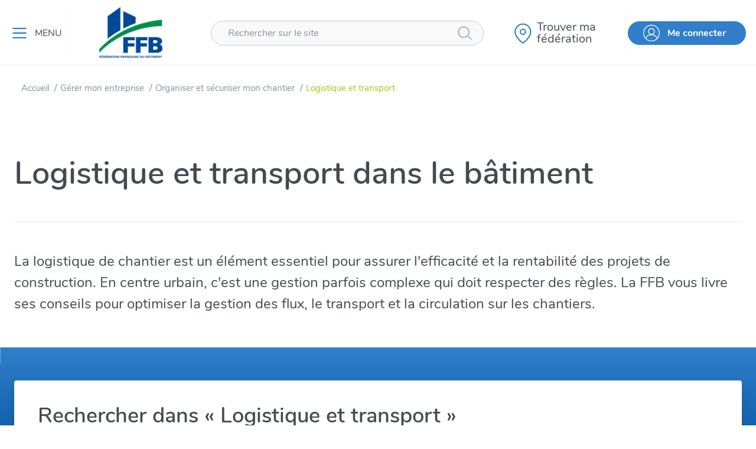

--- FILE ---
content_type: text/css
request_url: https://www.ffbatiment.fr/-/media/Themes/FFB/FFBatiment/FFBatiment/styles/component-container.css?rev=-1&hash=745550A11658796E0600B1B5ED51DF34
body_size: 160
content:
.sxa-bordered {
  box-sizing: border-box;
}

.sxa-bordered > .component-content {
  padding: 0;
  border-width: 1px;
  border-style: solid;
  border-color: #d2d2d2;
  border-radius: 5px;
}

.column-splitter,
.row-splitter {
  box-sizing: border-box;
}

.column-splitter .sxa-bordered,
.row-splitter .sxa-bordered {
  padding: 5px !important;
}

.column-splitter .sxa-bordered > .component,
.column-splitter .sxa-bordered .scEmptyPlaceholder,
.row-splitter .sxa-bordered > .component,
.row-splitter .sxa-bordered .scEmptyPlaceholder {
  border-width: 1px;
  border-style: solid;
  border-color: #d2d2d2;
  border-radius: 5px;
}

.title-row-box {
  border-width: 1px;
  border-style: solid;
  border-color: #d2d2d2;
  box-sizing: border-box;
  width: 100%;
  height: 87px;
  margin: 0;
  padding: 0;
  background: #f7f7f7;
}

.title-row-box > .component-content {
  max-width: 960px;
  margin: 0 auto !important;
}

.title-row-box > .component-content .title {
  display: inline-block;
  vertical-align: middle;
  box-sizing: border-box;
  margin: 23px 0 0 0;
  padding: 0;
}

.title-row-box > .component-content .title h1 {
  font-size: 22px;
  font-size: 2.2rem;
  border: none;
}

@media only screen and (max-width: 959px) {
  .title-row-box > .component-content .title {
    margin: 23px 0 0 20px;
  }
}

.title-row-box > .component-content .rich-text {
  margin: 0;
}

.title-row-box > .component-content .rich-text h1, .title-row-box > .component-content .rich-text h2, .title-row-box > .component-content .rich-text h3, .title-row-box > .component-content .rich-text h4 {
  margin: 0;
  padding: 0;
}

.title-row-box > .component-content .breadcrumb {
  display: inline-block;
  vertical-align: middle;
  box-sizing: border-box;
  font-size: 14px;
  font-size: 1.4rem;
  margin: 23px 0 0 0;
  padding: 0;
  float: right;
  clear: both;
}

@media only screen and (min-width: 381px) and (max-width: 959px) {
  .title-row-box > .component-content .breadcrumb {
    margin: 23px 20px 0 0;
  }
}

@media only screen and (max-width: 380px) {
  .title-row-box > .component-content .breadcrumb {
    display: none;
  }
}

@media only screen and (max-width: 959px) {
  .title-row-box .alpha {
    vertical-align: middle;
    box-sizing: border-box;
    width: auto !important;
    float: left;
  }
  .title-row-box .omega {
    vertical-align: middle;
    box-sizing: border-box;
    width: auto !important;
    float: right;
  }
}

.container {
  padding: 0;
}

.container .component-content:after {
  content: "";
  display: table;
  clear: both;
}

body.on-page-editor .container.free-bloc {
  padding-bottom: 16px;
  padding-top: 16px;
}

body.on-page-editor .container.free-bloc::before {
  content: "Bloc d'expression libre :";
  display: block;
  font-size: 36px;
  line-height: 40px;
  opacity: 0.2;
  font-weight: bold;
  padding-bottom: 8px;
}


--- FILE ---
content_type: text/css
request_url: https://www.ffbatiment.fr/-/media/Themes/FFB/FFBatiment/FFBatiment/styles/component-departement-selector.css?rev=-1&hash=A0E0C748A69C8E67A46BEBF533F0FBF1
body_size: 337
content:
.departement-selector .component-content .selection {
  -webkit-transition: opacity 0.5s ease;
  transition: opacity 0.5s ease;
}

.departement-selector .component-content .selection .form-group {
  text-align: left;
  width: 100%;
  padding-left: 8px;
  padding-right: 8px;
}

.departement-selector .component-content .selection .form-group:not(:last-child) {
  margin-bottom: 40px;
}

.departement-selector .component-content .selection .form-group:last-child {
  -webkit-box-align: center;
  -ms-flex-align: center;
  align-items: center;
}

.departement-selector .component-content .selection .form-group:last-child a:hover {
  margin-bottom: 0px;
}

@media screen and (max-width: 767.98px) {
  .departement-selector .component-content .selection .form-group {
    width: 100%;
  }
}

@media screen and (min-width: 991.98px) {
  .departement-selector .component-content .selection .form-group .label {
    margin-bottom: 12px;
  }
}

.departement-selector .component-content .selection .form-group .custom-form-select {
  max-width: 238px;
  width: 100%;
}

@media screen and (max-width: 767.98px) {
  .departement-selector .component-content .selection .form-group .custom-form-select {
    max-width: inherit;
  }
}

.departement-selector .component-content .selection .form-group .input-section {
  position: relative;
  max-width: 350px;
  width: 100%;
  position: relative;
}

@media screen and (max-width: 767.98px) {
  .departement-selector .component-content .selection .form-group .input-section {
    max-width: inherit;
  }
}

.departement-selector .component-content .selection .form-group .input-section input {
  padding-right: 44px;
}

.departement-selector .component-content .selection .form-group .input-section .search-list {
  background-color: #FFF;
  position: absolute;
  width: 100%;
  border-radius: 4px;
  box-shadow: 0 5px 10px 0 rgba(51, 59, 69, 0.25);
  z-index: 20;
}

.departement-selector .component-content .selection .form-group .input-section .search-list ul {
  max-height: 180px;
  overflow: auto;
}

@media screen and (max-width: 767.98px) {
  .departement-selector .component-content .selection .form-group .input-section .search-list ul {
    max-height: 168px;
  }
}

.departement-selector .component-content .selection .form-group .input-section .search-list ul li {
  padding: 8px;
  border-bottom: 1px solid #F9F9F9;
  -webkit-transition: 0.25s ease;
  transition: 0.25s ease;
}

.departement-selector .component-content .selection .form-group .input-section .search-list ul li:hover {
  cursor: pointer;
  color: #9BCF10;
}

.departement-selector .component-content .selection .form-group .input-section .search-list ul li:active {
  color: #80AD07;
}

.departement-selector .component-content .selection .form-group .input-section .search-list ul li:last-child {
  border-bottom: 0px;
}

.departement-selector .component-content .selection .form-group .input-section::after {
  content: "";
  position: absolute;
  background-image: url(../images/icons/place-black.svg);
  background-repeat: no-repeat;
  background-size: contain;
  background-position: center;
  top: 50%;
  -webkit-transform: translate(0%, -50%);
  -ms-transform: translate(0%, -50%);
  transform: translate(0%, -50%);
  height: 28px;
  width: 28px;
  -webkit-transition: 0.2s ease;
  transition: 0.2s ease;
}

.departement-selector .component-content .selection .form-group .input-section.success {
  position: relative;
}

.departement-selector .component-content .selection .form-group .input-section.success::after {
  content: "";
  position: absolute;
  background-image: url(../images/icons/check.svg);
  background-repeat: no-repeat;
  background-size: contain;
  background-position: center;
  top: 50%;
  -webkit-transform: translate(0%, -50%);
  -ms-transform: translate(0%, -50%);
  transform: translate(0%, -50%);
  height: 28px;
  width: 28px;
  -webkit-transition: 0.2s ease;
  transition: 0.2s ease;
}

.departement-selector .component-content .selection .form-group .input-section.error {
  position: relative;
}

.departement-selector .component-content .selection .form-group .input-section.error::after {
  content: "";
  position: absolute;
  background-image: url(../images/icons/warning.svg);
  background-repeat: no-repeat;
  background-size: contain;
  background-position: center;
  top: 50%;
  -webkit-transform: translate(0%, -50%);
  -ms-transform: translate(0%, -50%);
  transform: translate(0%, -50%);
  height: 28px;
  width: 28px;
  -webkit-transition: 0.2s ease;
  transition: 0.2s ease;
}

.departement-selector .component-content .selection .form-group .input-section::after {
  right: 10px;
}

.departement-selector.loading .selection {
  opacity: 0.2;
  pointer-events: none;
}

.departement-selector.loading .loading-ring {
  opacity: 1;
}

.departement-selector.loading .loading-ring::before {
  margin-left: -50%;
}

.departement-selector:not(.loading) .selection {
  opacity: 1;
}

.departement-selector:not(.loading) .loading-ring {
  opacity: 0;
}


--- FILE ---
content_type: text/css
request_url: https://www.ffbatiment.fr/-/media/Themes/FFB/FFBatiment/FFBatiment/styles/component-document-block.css?rev=-1&hash=085140570354E862B3D9122C60A28FFF
body_size: 436
content:
@media screen and (max-width: 767.98px) {
  .document-block::before {
    height: 75% !important;
  }
}

@media screen and (max-width: 767.98px) {
  .document-block .component-content .container {
    padding: 0px;
  }
}

.document-block .component-content .container .heading {
  margin-bottom: 0px;
}

.document-block .component-content .container .heading .field-title h2 {
  margin-bottom: 0;
}

@media screen and (max-width: 767.98px) {
  .document-block .component-content .container .document-model-container .document-model-item {
    padding: 24px 16px;
  }
}

@media screen and (max-width: 767.98px) {
  .document-block .component-content .container .document-model-container .document-model-item .image-field {
    width: 15%;
    margin-left: -14px;
    margin-right: 8px;
  }
}

.document-block .component-content .container .document-model-container .document-model-item .image-field:empty {
  background-image: url(../images/icons/outils-main-blue.svg);
}

.document-block .component-content .container .file-list.ffb-file-list {
  padding: 0px;
  padding-top: 24px;
  padding-bottom: 24px;
  height: 100%;
}

.document-block .component-content .container .file-list.ffb-file-list .component-content {
  display: -webkit-box;
  display: -ms-flexbox;
  display: flex;
  -webkit-box-align: center;
  -ms-flex-align: center;
  align-items: center;
  -webkit-box-pack: center;
  -ms-flex-pack: center;
  justify-content: center;
  -webkit-box-orient: vertical;
  -webkit-box-direction: normal;
  -ms-flex-direction: column;
  flex-direction: column;
  height: 100%;
  background-color: #FFF;
  box-shadow: 0 5px 10px 0 rgba(51, 59, 69, 0.25);
  border-radius: 4px;
  -webkit-transition: 0.3s ease;
  transition: 0.3s ease;
}

.document-block .component-content .container .file-list.ffb-file-list .component-content:hover {
  box-shadow: 0 8px 15px 0 rgba(51, 59, 69, 0.4);
}

@media screen and (max-width: 575.98px) {
  .document-block .component-content .container .file-list.ffb-file-list .component-content {
    background-color: transparent;
    border-radius: inherit;
    box-shadow: inherit;
    padding-top: 0px;
    margin-left: -16px;
    margin-right: -16px;
  }
  .document-block .component-content .container .file-list.ffb-file-list .component-content:hover {
    box-shadow: inherit;
  }
}

.document-block .component-content .container .file-list.ffb-file-list .component-content ul {
  width: 100%;
}

@media screen and (min-width: 767.98px) {
  .document-block .component-content .container .file-list.ffb-file-list .component-content ul {
    -ms-flex-wrap: wrap;
    flex-wrap: wrap;
  }
}

@media screen and (max-width: 575.98px) {
  .document-block .component-content .container .file-list.ffb-file-list .component-content ul {
    -ms-flex-wrap: inherit;
    flex-wrap: inherit;
  }
}

.document-block .component-content .container .file-list.ffb-file-list .component-content ul .list-item {
  width: 33.3333333333%;
}

@media screen and (max-width: 991.98px) {
  .document-block .component-content .container .file-list.ffb-file-list .component-content ul .list-item {
    min-width: inherit;
    width: 33.3333333333%;
  }
}

@media screen and (max-width: 575.98px) {
  .document-block .component-content .container .file-list.ffb-file-list .component-content ul .list-item {
    padding-top: 24px;
    padding-bottom: 24px;
    position: relative;
    -webkit-box-flex: 0;
    -ms-flex: 0 0 100%;
    flex: 0 0 100%;
  }
  .document-block .component-content .container .file-list.ffb-file-list .component-content ul .list-item::before {
    content: "";
    width: -webkit-calc(100% - 16px*2);
    width: calc(100% - 16px*2);
    height: 100%;
    position: absolute;
    left: 16px;
    top: 0px;
    background-color: #FFF;
    box-shadow: 0 5px 10px 0 rgba(51, 59, 69, 0.25);
    border-radius: 4px;
    z-index: -1;
  }
}

.document-block .component-content .container .file-list.ffb-file-list .component-content ul .list-item .file-icons {
  width: 145px;
  height: 145px;
}

.document-block .component-content .container .file-list.ffb-file-list .component-content ul .list-item .file-icons span:not(:empty) {
  border-radius: 0px;
  box-shadow: none;
  background-color: transparent;
}

.document-block .component-content .container .file-list.ffb-file-list .component-content ul .list-item .file-icons span:not(:empty) img {
  -o-object-fit: contain;
  object-fit: contain;
  height: 100%;
  width: 100%;
}

.document-block .component-content .container .file-list.ffb-file-list .component-content ul .list-item .file-icons span:not(:empty)::before {
  display: none;
}

.document-block .component-content .container > .row > div:nth-child(2) {
  display: -webkit-box;
  display: -ms-flexbox;
  display: flex;
  -webkit-box-orient: vertical;
  -webkit-box-direction: normal;
  -ms-flex-direction: column;
  flex-direction: column;
}

.document-block .component-content .container > .row > div:nth-child(2) > .row:nth-child(1) {
  -webkit-box-flex: 0;
  -ms-flex-positive: 0;
  flex-grow: 0;
}

@media screen and (min-width: 767.98px) {
  .document-block .component-content .container > .row > .col-lg-12 .file-list.ffb-file-list .component-content ul .list-item {
    width: 33.3333333333%;
  }
}

@media screen and (min-width: 991.98px) {
  .document-block .component-content .container > .row > .col-lg-12 .file-list.ffb-file-list .component-content ul .list-item {
    width: 16.6666666667%;
  }
}


--- FILE ---
content_type: text/css
request_url: https://www.ffbatiment.fr/-/media/Themes/FFB/FFBatiment/FFBatiment/styles/component-entity-card.css?rev=46e69305506f4f1daeb823bbd91aafa1&hash=A0D0A160EEFAA25721543CD35EA69E98
body_size: -21
content:
.entity-card {
  position: relative;
  max-width: 440px;
  margin: auto;
}

.entity-card .component-content {
  background: #FFF;
  color: #FFF;
  padding: 16px;
  text-align: center;
}

.entity-card .component-content .entity-type {
  font-size: 20px;
  line-height: 33px;
  padding-bottom: 16px;
  position: relative;
  background: -webkit-gradient(linear, left top, right top, from(#BB902F), to(#F8DB93));
  background: -webkit-linear-gradient(left, #BB902F, #F8DB93);
  background: linear-gradient(to right, #BB902F, #F8DB93);
}

.entity-card .component-content .entity-type::before {
  content: "";
  background: -webkit-gradient(linear, left top, right top, from(#BB902F), to(#F8DB93));
  background: -webkit-linear-gradient(left, #BB902F, #F8DB93);
  background: linear-gradient(to right, #BB902F, #F8DB93);
  width: -webkit-calc(100% + 32px);
  width: calc(100% + 32px);
  height: -webkit-calc(100% + 16px);
  height: calc(100% + 16px);
  position: absolute;
  left: -16px;
  top: -16px;
  z-index: 0;
}

.entity-card .component-content .entity-type > span {
  position: relative;
  z-index: 1;
}

.entity-card .component-content .entity-short-name {
  font-size: 48px;
  line-height: 60px;
  padding: 40px 0px;
  margin: 0px 16px;
  font-weight: 700;
  border-bottom: 1px solid rgba(255, 255, 255, 0.2);
  color: #BB902F;
}

.entity-card .component-content .entity-name {
  display: none;
  padding: 40px 0px;
}

.entity-card .component-content .entity-name > h1 {
  font-size: 32px;
  line-height: 40px;
  font-weight: normal;
  margin-bottom: 0;
}


--- FILE ---
content_type: text/css
request_url: https://www.ffbatiment.fr/-/media/Themes/FFB/FFBatiment/FFBatiment/styles/component-entity-header.css?rev=b4dde0cb25294e3692330e0c2b377291&hash=FCB6B6703801BE2D5C11F020AB4CA52A
body_size: 235
content:
.entity-header {
  padding-left: 0px !important;
  padding-right: 0px !important;
}

.entity-header .component-content .background-container {
  padding: 40px 0px;
  min-height: 520px;
  background-repeat: no-repeat;
  background-position: center;
  background-size: cover;
  display: -webkit-box;
  display: -ms-flexbox;
  display: flex;
  -webkit-box-align: center;
  -ms-flex-align: center;
  align-items: center;
}

@media screen and (max-width: 767.98px) {
  .entity-header .component-content .background-container {
    background-image: none !important;
    padding: 0px;
    min-height: inherit;
    display: block;
  }
}

@media screen and (max-width: 767.98px) {
  .entity-header .component-content .background-container .container .row > div {
    padding: 0px !important;
  }
}

.entity-header .component-content .background-container .container .row > div .entity-card {
  background: -webkit-gradient(linear, left top, left bottom, from(#317FCB), to(#00529F));
  background: -webkit-linear-gradient(top, #317FCB 0%, #00529F 100%);
  background: linear-gradient(180deg, #317FCB 0%, #00529F 100%);
  color: #FFF;
  padding: 16px;
  text-align: center;
}

.entity-header .component-content .background-container .container .row > div .entity-card .entity-type {
  font-size: 20px;
  line-height: 33px;
  padding-bottom: 16px;
  position: relative;
}

.entity-header .component-content .background-container .container .row > div .entity-card .entity-type::before {
  content: "";
  background-color: #FFF;
  opacity: 0.12;
  width: -webkit-calc(100% + 32px);
  width: calc(100% + 32px);
  height: -webkit-calc(100% + 16px);
  height: calc(100% + 16px);
  position: absolute;
  left: -16px;
  top: -16px;
}

.entity-header .component-content .background-container .container .row > div .entity-card .entity-short-name {
  font-size: 48px;
  line-height: 60px;
  padding: 40px 0px;
  margin: 0px 16px;
  font-weight: 700;
  border-bottom: 1px solid rgba(255, 255, 255, 0.2);
}

.entity-header .component-content .background-container .container .row > div .entity-card .entity-name {
  padding: 40px 0px;
}

.entity-header .component-content .background-container .container .row > div .entity-card .entity-name > h1 {
  font-size: 32px;
  line-height: 40px;
  font-weight: normal;
  margin-bottom: 0;
}


--- FILE ---
content_type: text/css
request_url: https://www.ffbatiment.fr/-/media/Themes/FFB/FFBatiment/FFBatiment/styles/component-search-results.css?rev=-1&hash=96ADFDC25A86E5778F0631F1498DE69D
body_size: 3823
content:
.search-results, .search-results-custom, .search-results-bot {
  padding: 0px !important;
}

.search-results label, .search-results-custom label, .search-results-bot label {
  background: transparent;
  color: #747474;
}

.search-results input, .search-results button, .search-results-custom input, .search-results-custom button, .search-results-bot input, .search-results-bot button {
  display: inline-block;
  border: 2px solid #317FCB;
  border-radius: 100px;
  line-height: 24px;
  padding: 6px 25px;
  min-width: 200px;
  margin-bottom: 8px;
  font-weight: 700;
  text-decoration: none;
  text-align: center;
  -webkit-transition: color 0.2s ease, background-color 0.2s ease, border 0.2s ease;
  transition: color 0.2s ease, background-color 0.2s ease, border 0.2s ease;
  color: #317FCB;
  background-color: inherit;
  cursor: pointer;
}

.search-results input:hover, .search-results button:hover, .search-results-custom input:hover, .search-results-custom button:hover, .search-results-bot input:hover, .search-results-bot button:hover {
  text-decoration: none;
  border: 2px solid #9BCF10;
  color: #9BCF10;
}

.search-results input:active, .search-results button:active, .search-results-custom input:active, .search-results-custom button:active, .search-results-bot input:active, .search-results-bot button:active {
  border: 2px solid #80AD07;
  color: #80AD07;
}

.search-results input.button-secondary, .search-results input.btn-secondary, .search-results button.button-secondary, .search-results button.btn-secondary, .search-results-custom input.button-secondary, .search-results-custom input.btn-secondary, .search-results-custom button.button-secondary, .search-results-custom button.btn-secondary, .search-results-bot input.button-secondary, .search-results-bot input.btn-secondary, .search-results-bot button.button-secondary, .search-results-bot button.btn-secondary {
  background-color: #317FCB;
  color: #FFF;
}

.search-results input.button-secondary:hover, .search-results input.btn-secondary:hover, .search-results button.button-secondary:hover, .search-results button.btn-secondary:hover, .search-results-custom input.button-secondary:hover, .search-results-custom input.btn-secondary:hover, .search-results-custom button.button-secondary:hover, .search-results-custom button.btn-secondary:hover, .search-results-bot input.button-secondary:hover, .search-results-bot input.btn-secondary:hover, .search-results-bot button.button-secondary:hover, .search-results-bot button.btn-secondary:hover {
  background-color: #9BCF10;
}

.search-results input.button-secondary:active, .search-results input.btn-secondary:active, .search-results button.button-secondary:active, .search-results button.btn-secondary:active, .search-results-custom input.button-secondary:active, .search-results-custom input.btn-secondary:active, .search-results-custom button.button-secondary:active, .search-results-custom button.btn-secondary:active, .search-results-bot input.button-secondary:active, .search-results-bot input.btn-secondary:active, .search-results-bot button.button-secondary:active, .search-results-bot button.btn-secondary:active {
  background-color: #80AD07;
}

.search-results input.alert:not(:hover), .search-results button.alert:not(:hover), .search-results-custom input.alert:not(:hover), .search-results-custom button.alert:not(:hover), .search-results-bot input.alert:not(:hover), .search-results-bot button.alert:not(:hover) {
  background-color: #E15554;
  border-color: #E15554;
}

.search-results input.disabled, .search-results input[disabled], .search-results button.disabled, .search-results button[disabled], .search-results-custom input.disabled, .search-results-custom input[disabled], .search-results-custom button.disabled, .search-results-custom button[disabled], .search-results-bot input.disabled, .search-results-bot input[disabled], .search-results-bot button.disabled, .search-results-bot button[disabled] {
  opacity: 0.5;
  pointer-events: none;
}

.search-results input.disabled:hover, .search-results input[disabled]:hover, .search-results button.disabled:hover, .search-results button[disabled]:hover, .search-results-custom input.disabled:hover, .search-results-custom input[disabled]:hover, .search-results-custom button.disabled:hover, .search-results-custom button[disabled]:hover, .search-results-bot input.disabled:hover, .search-results-bot input[disabled]:hover, .search-results-bot button.disabled:hover, .search-results-bot button[disabled]:hover {
  cursor: not-allowed;
}

.search-results select, .search-results-custom select, .search-results-bot select {
  display: inline-block;
  vertical-align: middle;
  *vertical-align: auto;
  *zoom: 1;
  *display: inline;
  box-sizing: border-box;
  outline: none;
  cursor: pointer;
  padding: 5px;
}

.search-results > div, .search-results-custom > div, .search-results-bot > div {
  opacity: 1;
  -webkit-transition: opacity 0.3s ease;
  transition: opacity 0.3s ease;
}

.search-results .search-result-list, .search-results-custom .search-result-list, .search-results-bot .search-result-list {
  padding-top: 5px;
}

.search-results .search-result-list li:empty, .search-results-custom .search-result-list li:empty, .search-results-bot .search-result-list li:empty {
  display: none;
}

.search-results.vertical .search-result-list > li, .search-results.component-details .search-result-list > li, .search-results.standard-fields .search-result-list > li, .search-results-custom.vertical .search-result-list > li, .search-results-custom.component-details .search-result-list > li, .search-results-custom.standard-fields .search-result-list > li, .search-results-bot.vertical .search-result-list > li, .search-results-bot.component-details .search-result-list > li, .search-results-bot.standard-fields .search-result-list > li {
  border-width: 1px 1px 2px 1px;
  border-style: solid;
  border-color: #d2d2d2;
  display: inline-block;
  vertical-align: top;
  box-sizing: border-box;
  position: relative;
  width: 100%;
  padding: 5px;
  margin: 0 7px 10px 0;
}

.search-results.vertical .search-result-list > li .field-title, .search-results.component-details .search-result-list > li .field-title, .search-results.standard-fields .search-result-list > li .field-title, .search-results-custom.vertical .search-result-list > li .field-title, .search-results-custom.component-details .search-result-list > li .field-title, .search-results-custom.standard-fields .search-result-list > li .field-title, .search-results-bot.vertical .search-result-list > li .field-title, .search-results-bot.component-details .search-result-list > li .field-title, .search-results-bot.standard-fields .search-result-list > li .field-title {
  display: block;
  margin-top: 10px;
}

.search-results.vertical .search-result-list > li .field-title a, .search-results.component-details .search-result-list > li .field-title a, .search-results.standard-fields .search-result-list > li .field-title a, .search-results-custom.vertical .search-result-list > li .field-title a, .search-results-custom.component-details .search-result-list > li .field-title a, .search-results-custom.standard-fields .search-result-list > li .field-title a, .search-results-bot.vertical .search-result-list > li .field-title a, .search-results-bot.component-details .search-result-list > li .field-title a, .search-results-bot.standard-fields .search-result-list > li .field-title a {
  font-size: 16px;
  line-height: 20px;
  text-decoration: none;
  font-weight: normal;
  display: block;
}

.search-results.vertical .search-result-list > li a img, .search-results.component-details .search-result-list > li a img, .search-results.standard-fields .search-result-list > li a img, .search-results-custom.vertical .search-result-list > li a img, .search-results-custom.component-details .search-result-list > li a img, .search-results-custom.standard-fields .search-result-list > li a img, .search-results-bot.vertical .search-result-list > li a img, .search-results-bot.component-details .search-result-list > li a img, .search-results-bot.standard-fields .search-result-list > li a img {
  max-width: 100%;
  height: auto;
}

.search-results.vertical .search-result-list > li:hover, .search-results.component-details .search-result-list > li:hover, .search-results.standard-fields .search-result-list > li:hover, .search-results-custom.vertical .search-result-list > li:hover, .search-results-custom.component-details .search-result-list > li:hover, .search-results-custom.standard-fields .search-result-list > li:hover, .search-results-bot.vertical .search-result-list > li:hover, .search-results-bot.component-details .search-result-list > li:hover, .search-results-bot.standard-fields .search-result-list > li:hover {
  border-bottom-width: 1px 1px 2px 1px;
  border-bottom-style: solid;
  border-bottom-color: #15909c;
}

.search-results.horizontal .search-result-list, .search-results.components .search-result-list, .search-results.example-fields .search-result-list, .search-results-custom.horizontal .search-result-list, .search-results-custom.components .search-result-list, .search-results-custom.example-fields .search-result-list, .search-results-bot.horizontal .search-result-list, .search-results-bot.components .search-result-list, .search-results-bot.example-fields .search-result-list {
  width: 100%;
  display: -webkit-inline-box;
  display: -ms-inline-flexbox;
  display: inline-flex;
  -ms-flex-wrap: wrap;
  flex-wrap: wrap;
}

.search-results.horizontal .search-result-list:after, .search-results.components .search-result-list:after, .search-results.example-fields .search-result-list:after, .search-results-custom.horizontal .search-result-list:after, .search-results-custom.components .search-result-list:after, .search-results-custom.example-fields .search-result-list:after, .search-results-bot.horizontal .search-result-list:after, .search-results-bot.components .search-result-list:after, .search-results-bot.example-fields .search-result-list:after {
  content: "";
  display: table;
  clear: both;
}

.search-results.horizontal .search-result-list > li, .search-results.components .search-result-list > li, .search-results.example-fields .search-result-list > li, .search-results-custom.horizontal .search-result-list > li, .search-results-custom.components .search-result-list > li, .search-results-custom.example-fields .search-result-list > li, .search-results-bot.horizontal .search-result-list > li, .search-results-bot.components .search-result-list > li, .search-results-bot.example-fields .search-result-list > li {
  box-sizing: border-box;
  border-width: 1px 1px 2px 1px;
  border-style: solid;
  border-color: #d2d2d2;
  position: relative;
  min-height: 120px;
  margin: 0 2% 10px 0;
  padding: 5px;
  -webkit-box-flex: 1;
  -ms-flex: 1;
  flex: 1;
  min-height: 175px;
  min-width: 23%;
}

.search-results.horizontal .search-result-list > li .field-title, .search-results.components .search-result-list > li .field-title, .search-results.example-fields .search-result-list > li .field-title, .search-results-custom.horizontal .search-result-list > li .field-title, .search-results-custom.components .search-result-list > li .field-title, .search-results-custom.example-fields .search-result-list > li .field-title, .search-results-bot.horizontal .search-result-list > li .field-title, .search-results-bot.components .search-result-list > li .field-title, .search-results-bot.example-fields .search-result-list > li .field-title {
  display: block;
  padding: 0 5px;
  text-align: center;
}

.search-results.horizontal .search-result-list > li .field-title a, .search-results.components .search-result-list > li .field-title a, .search-results.example-fields .search-result-list > li .field-title a, .search-results-custom.horizontal .search-result-list > li .field-title a, .search-results-custom.components .search-result-list > li .field-title a, .search-results-custom.example-fields .search-result-list > li .field-title a, .search-results-bot.horizontal .search-result-list > li .field-title a, .search-results-bot.components .search-result-list > li .field-title a, .search-results-bot.example-fields .search-result-list > li .field-title a {
  font-size: 18px;
  line-height: 20px;
  text-decoration: none;
  font-weight: normal;
}

.search-results.horizontal .search-result-list > li a img, .search-results.components .search-result-list > li a img, .search-results.example-fields .search-result-list > li a img, .search-results-custom.horizontal .search-result-list > li a img, .search-results-custom.components .search-result-list > li a img, .search-results-custom.example-fields .search-result-list > li a img, .search-results-bot.horizontal .search-result-list > li a img, .search-results-bot.components .search-result-list > li a img, .search-results-bot.example-fields .search-result-list > li a img {
  max-width: 100%;
  height: auto;
}

.search-results.horizontal .search-result-list > li:hover, .search-results.components .search-result-list > li:hover, .search-results.example-fields .search-result-list > li:hover, .search-results-custom.horizontal .search-result-list > li:hover, .search-results-custom.components .search-result-list > li:hover, .search-results-custom.example-fields .search-result-list > li:hover, .search-results-bot.horizontal .search-result-list > li:hover, .search-results-bot.components .search-result-list > li:hover, .search-results-bot.example-fields .search-result-list > li:hover {
  border-bottom-width: 1px 1px 2px 1px;
  border-bottom-style: solid;
  border-bottom-color: #15909c;
}

.search-results.card-search-result .search-result-list, .search-results-custom.card-search-result .search-result-list, .search-results-bot.card-search-result .search-result-list {
  display: -webkit-box;
  display: -ms-flexbox;
  display: flex;
  -ms-flex-wrap: wrap;
  flex-wrap: wrap;
  pointer-events: none;
}

.search-results.card-search-result .search-result-list > li, .search-results-custom.card-search-result .search-result-list > li, .search-results-bot.card-search-result .search-result-list > li {
  pointer-events: all;
  width: 33.33333333333333%;
  min-width: 33.33333333333333%;
  padding: 16px;
}

@media screen and (max-width: 991.98px) {
  .search-results.card-search-result .search-result-list > li, .search-results-custom.card-search-result .search-result-list > li, .search-results-bot.card-search-result .search-result-list > li {
    width: 50%;
    min-width: 50%;
  }
}

@media screen and (max-width: 767.98px) {
  .search-results.card-search-result .search-result-list > li, .search-results-custom.card-search-result .search-result-list > li, .search-results-bot.card-search-result .search-result-list > li {
    width: 100%;
    min-width: 100%;
  }
}

.search-results.last-review .search-result-list, .search-results-custom.last-review .search-result-list, .search-results-bot.last-review .search-result-list {
  display: -webkit-box;
  display: -ms-flexbox;
  display: flex;
  -ms-flex-wrap: wrap;
  flex-wrap: wrap;
  margin-left: -16px;
  margin-right: -16px;
}

.search-results.last-review .search-result-list li:not(.keyword), .search-results-custom.last-review .search-result-list li:not(.keyword), .search-results-bot.last-review .search-result-list li:not(.keyword) {
  padding: 16px;
  width: 33.333333%;
  min-width: 33.33333333333333%;
}

@media screen and (max-width: 767.98px) {
  .search-results.last-review .search-result-list li:not(.keyword), .search-results-custom.last-review .search-result-list li:not(.keyword), .search-results-bot.last-review .search-result-list li:not(.keyword) {
    width: 100%;
    min-width: 100%;
  }
}

.search-results.last-review.result-two-items .search-result-list > li, .search-results-custom.last-review.result-two-items .search-result-list > li, .search-results-bot.last-review.result-two-items .search-result-list > li {
  width: 50%;
  min-width: 50%;
}

@media screen and (max-width: 767.98px) {
  .search-results.last-review.result-two-items .search-result-list > li, .search-results-custom.last-review.result-two-items .search-result-list > li, .search-results-bot.last-review.result-two-items .search-result-list > li {
    width: 100%;
    min-width: 100%;
  }
}

.search-results.editos-ba-bam .search-result-list, .search-results-custom.editos-ba-bam .search-result-list, .search-results-bot.editos-ba-bam .search-result-list {
  display: -webkit-box;
  display: -ms-flexbox;
  display: flex;
  -ms-flex-wrap: wrap;
  flex-wrap: wrap;
}

.search-results.editos-ba-bam .search-result-list li:not(.keyword), .search-results-custom.editos-ba-bam .search-result-list li:not(.keyword), .search-results-bot.editos-ba-bam .search-result-list li:not(.keyword) {
  padding: 12px;
  width: 33.333333%;
  min-width: 33.33333333333333%;
}

.search-results.editos-ba-bam .search-result-list li:not(.keyword):first-child, .search-results-custom.editos-ba-bam .search-result-list li:not(.keyword):first-child, .search-results-bot.editos-ba-bam .search-result-list li:not(.keyword):first-child {
  width: 66.6666666667%;
  min-width: 66.6666666667%;
}

@media screen and (max-width: 767.98px) {
  .search-results.editos-ba-bam .search-result-list li:not(.keyword):first-child, .search-results-custom.editos-ba-bam .search-result-list li:not(.keyword):first-child, .search-results-bot.editos-ba-bam .search-result-list li:not(.keyword):first-child {
    width: 100%;
    min-width: 100%;
  }
}

@media screen and (max-width: 767.98px) {
  .search-results.editos-ba-bam .search-result-list li:not(.keyword), .search-results-custom.editos-ba-bam .search-result-list li:not(.keyword), .search-results-bot.editos-ba-bam .search-result-list li:not(.keyword) {
    width: 100%;
    min-width: 100%;
  }
}

.search-results.list-search-result .search-result-list, .search-results-custom.list-search-result .search-result-list, .search-results-bot.list-search-result .search-result-list {
  display: -webkit-box;
  display: -ms-flexbox;
  display: flex;
  -ms-flex-wrap: wrap;
  flex-wrap: wrap;
  margin-left: -16px;
  margin-right: -16px;
  box-shadow: 0 5px 10px 0 rgba(51, 59, 69, 0.25);
  padding-top: 0px;
  border-radius: 4px;
}

.search-results.list-search-result .search-result-list > li, .search-results-custom.list-search-result .search-result-list > li, .search-results-bot.list-search-result .search-result-list > li {
  width: 100%;
}

.search-results.list-search-result .search-result-list > li:first-child .default-item, .search-results-custom.list-search-result .search-result-list > li:first-child .default-item, .search-results-bot.list-search-result .search-result-list > li:first-child .default-item {
  border-top: none;
}

.search-results .search-results-overlay, .search-results-custom .search-results-overlay, .search-results-bot .search-results-overlay {
  display: none;
}

.search-results.loading-in-progress, .search-results-custom.loading-in-progress, .search-results-bot.loading-in-progress {
  min-height: 200px;
}

.search-results.loading-in-progress:after, .search-results-custom.loading-in-progress:after, .search-results-bot.loading-in-progress:after {
  content: "";
  display: block;
  background-image: url([data-uri]);
  background-position: center center;
  background-repeat: no-repeat;
  position: absolute;
  width: 100%;
  height: 100%;
  z-index: 10;
  top: 0px;
  left: 0px;
  background-size: 48px;
}

.search-results.loading-in-progress > *, .search-results-custom.loading-in-progress > *, .search-results-bot.loading-in-progress > * {
  opacity: 0.5;
}

.search-results.loading-more-in-progress:after, .search-results-custom.loading-more-in-progress:after, .search-results-bot.loading-more-in-progress:after {
  content: "";
  display: block;
  background-image: url([data-uri]);
  background-position: center center;
  background-repeat: no-repeat;
  position: absolute;
  width: 100%;
  height: 100%;
  z-index: 10;
  top: 0px;
  left: 0px;
  background-size: 48px;
}

.search-results.loading-more-in-progress > *, .search-results-custom.loading-more-in-progress > *, .search-results-bot.loading-more-in-progress > * {
  opacity: 0.5;
}

.search-results .no-results, .search-results-custom .no-results, .search-results-bot .no-results {
  padding: 5px;
  -webkit-transform: translateY(16px);
  -ms-transform: translateY(16px);
  transform: translateY(16px);
}

.search-results.search-results-slider .swiper-container .swiper-wrapper, .search-results-custom.search-results-slider .swiper-container .swiper-wrapper, .search-results-bot.search-results-slider .swiper-container .swiper-wrapper {
  display: -webkit-box;
  display: -ms-flexbox;
  display: flex;
  -ms-flex-wrap: nowrap;
  flex-wrap: nowrap;
  width: auto;
}

@media screen and (max-width: 991.98px) {
  .search-results.search-results-slider .swiper-container .swiper-wrapper, .search-results-custom.search-results-slider .swiper-container .swiper-wrapper, .search-results-bot.search-results-slider .swiper-container .swiper-wrapper {
    margin-left: inherit;
    margin-right: inherit;
  }
}

@media screen and (max-width: 991.98px) {
  .search-results.search-results-slider .swiper-container .swiper-wrapper .swiper-slide, .search-results-custom.search-results-slider .swiper-container .swiper-wrapper .swiper-slide, .search-results-bot.search-results-slider .swiper-container .swiper-wrapper .swiper-slide {
    width: 50%;
    max-width: 1px;
  }
}

@media screen and (max-width: 767.98px) {
  .search-results.search-results-slider .swiper-container .swiper-wrapper .swiper-slide, .search-results-custom.search-results-slider .swiper-container .swiper-wrapper .swiper-slide, .search-results-bot.search-results-slider .swiper-container .swiper-wrapper .swiper-slide {
    width: 100%;
    max-width: 1px;
  }
}

.theme-outil.search-results.search-results-slider .swiper-container .swiper-nav .swiper-pagination .swiper-pagination-bullet, .search-results-custom.search-results-slider .swiper-container .swiper-nav .swiper-pagination .swiper-pagination-bullet, .search-results-bot.search-results-slider .swiper-container .swiper-nav .swiper-pagination .swiper-pagination-bullet {
  background: #FED483;
}

.theme-outil.search-results.search-results-slider .swiper-container .swiper-nav .swiper-pagination .swiper-pagination-bullet.swiper-pagination-bullet-active, .search-results-custom.search-results-slider .swiper-container .swiper-nav .swiper-pagination .swiper-pagination-bullet.swiper-pagination-bullet-active, .search-results-bot.search-results-slider .swiper-container .swiper-nav .swiper-pagination .swiper-pagination-bullet.swiper-pagination-bullet-active {
  background: #FF9200;
}

.theme-outil.search-results.search-results-slider .swiper-container .swiper-nav .custom-arrow:not(:hover)::before, .theme-outil.search-results.search-results-slider .swiper-container .swiper-nav .custom-arrow:not(:hover)::after, .search-results-custom.search-results-slider .swiper-container .swiper-nav .custom-arrow:not(:hover)::before, .search-results-custom.search-results-slider .swiper-container .swiper-nav .custom-arrow:not(:hover)::after, .search-results-bot.search-results-slider .swiper-container .swiper-nav .custom-arrow:not(:hover)::before, .search-results-bot.search-results-slider .swiper-container .swiper-nav .custom-arrow:not(:hover)::after {
  background: #FF9200;
}

.search-results.search-results-slider-small::before, .search-results-custom.search-results-slider-small::before, .search-results-bot.search-results-slider-small::before {
  width: 100%;
  height: 50% !important;
  top: 50% !important;
  -webkit-transform: translateY(-50%);
  -ms-transform: translateY(-50%);
  transform: translateY(-50%);
  border-radius: 5px;
  max-height: 200px;
}

.search-results.search-results-slider-small .swiper-container, .search-results-custom.search-results-slider-small .swiper-container, .search-results-bot.search-results-slider-small .swiper-container {
  padding: 0px 96px;
  position: relative;
}

.search-results.search-results-slider-small .swiper-container .swiper-wrapper, .search-results-custom.search-results-slider-small .swiper-container .swiper-wrapper, .search-results-bot.search-results-slider-small .swiper-container .swiper-wrapper {
  padding-top: 0;
}

.search-results.search-results-slider-small .swiper-container .swiper-wrapper li, .search-results-custom.search-results-slider-small .swiper-container .swiper-wrapper li, .search-results-bot.search-results-slider-small .swiper-container .swiper-wrapper li {
  -webkit-transition: 0.7s ease;
  transition: 0.7s ease;
}

.search-results.search-results-slider-small .swiper-container .swiper-wrapper li.swiper-slide-hide:not(.swiper-slide-active), .search-results-custom.search-results-slider-small .swiper-container .swiper-wrapper li.swiper-slide-hide:not(.swiper-slide-active), .search-results-bot.search-results-slider-small .swiper-container .swiper-wrapper li.swiper-slide-hide:not(.swiper-slide-active) {
  opacity: 0;
  pointer-events: none;
  -webkit-transform: translateY(10px);
  -ms-transform: translateY(10px);
  transform: translateY(10px);
}

.search-results.search-results-slider-small .swiper-container .swiper-wrapper li .card .card-body, .search-results-custom.search-results-slider-small .swiper-container .swiper-wrapper li .card .card-body, .search-results-bot.search-results-slider-small .swiper-container .swiper-wrapper li .card .card-body {
  margin-bottom: 0;
}

.search-results.search-results-slider-small .swiper-container .swiper-nav, .search-results-custom.search-results-slider-small .swiper-container .swiper-nav, .search-results-bot.search-results-slider-small .swiper-container .swiper-nav {
  position: absolute;
  left: 24px;
  top: 50%;
  -webkit-transform: translateY(-50%);
  -ms-transform: translateY(-50%);
  transform: translateY(-50%);
  z-index: 2;
}

.search-results.search-results-slider-small .swiper-container .swiper-nav .swiper-pagination, .search-results-custom.search-results-slider-small .swiper-container .swiper-nav .swiper-pagination, .search-results-bot.search-results-slider-small .swiper-container .swiper-nav .swiper-pagination {
  display: none;
}

.search-results.search-results-slider-small .swiper-container .swiper-button-disabled, .search-results-custom.search-results-slider-small .swiper-container .swiper-button-disabled, .search-results-bot.search-results-slider-small .swiper-container .swiper-button-disabled {
  opacity: 0.5;
  pointer-events: none;
}

.search-results.search-results-slider-small .swiper-container .custom-arrow, .search-results-custom.search-results-slider-small .swiper-container .custom-arrow, .search-results-bot.search-results-slider-small .swiper-container .custom-arrow {
  margin-top: 0px;
}

.search-results.search-results-slider-small.custom-bg .swiper-container .swiper-nav .custom-arrow:not(:hover)::before, .search-results.search-results-slider-small.custom-bg .swiper-container .swiper-nav .custom-arrow:not(:hover)::after, .search-results.search-results-slider-small.custom-bg .swiper-container .swiper-nav .custom-arrow.swiper-button-disabled::before, .search-results.search-results-slider-small.custom-bg .swiper-container .swiper-nav .custom-arrow.swiper-button-disabled::after, .search-results-custom.search-results-slider-small.custom-bg .swiper-container .swiper-nav .custom-arrow:not(:hover)::before, .search-results-custom.search-results-slider-small.custom-bg .swiper-container .swiper-nav .custom-arrow:not(:hover)::after, .search-results-custom.search-results-slider-small.custom-bg .swiper-container .swiper-nav .custom-arrow.swiper-button-disabled::before, .search-results-custom.search-results-slider-small.custom-bg .swiper-container .swiper-nav .custom-arrow.swiper-button-disabled::after, .search-results-bot.search-results-slider-small.custom-bg .swiper-container .swiper-nav .custom-arrow:not(:hover)::before, .search-results-bot.search-results-slider-small.custom-bg .swiper-container .swiper-nav .custom-arrow:not(:hover)::after, .search-results-bot.search-results-slider-small.custom-bg .swiper-container .swiper-nav .custom-arrow.swiper-button-disabled::before, .search-results-bot.search-results-slider-small.custom-bg .swiper-container .swiper-nav .custom-arrow.swiper-button-disabled::after {
  background: #FFF;
}

.search-results.search-results-slider-small.custom-bg.large-blue-bg::before, .search-results-custom.search-results-slider-small.custom-bg.large-blue-bg::before, .search-results-bot.search-results-slider-small.custom-bg.large-blue-bg::before {
  background: #317FCB;
}

.search-results.search-results-slider-small.custom-bg.large-blue-bg .swiper-container .swiper-wrapper li .card.list-card.mini .card-body .card-type span, .search-results.search-results-slider-small.custom-bg.large-orange-bg .swiper-container .swiper-wrapper li .card.list-card.mini .card-body .card-type span, .search-results-custom.search-results-slider-small.custom-bg.large-blue-bg .swiper-container .swiper-wrapper li .card.list-card.mini .card-body .card-type span, .search-results-custom.search-results-slider-small.custom-bg.large-orange-bg .swiper-container .swiper-wrapper li .card.list-card.mini .card-body .card-type span, .search-results-bot.search-results-slider-small.custom-bg.large-blue-bg .swiper-container .swiper-wrapper li .card.list-card.mini .card-body .card-type span, .search-results-bot.search-results-slider-small.custom-bg.large-orange-bg .swiper-container .swiper-wrapper li .card.list-card.mini .card-body .card-type span {
  color: white;
}

.search-results.search-results-slider-small.custom-bg.large-blue-bg .swiper-container .swiper-wrapper li .card.list-card.mini .card-body .field-title a, .search-results.search-results-slider-small.custom-bg.large-orange-bg .swiper-container .swiper-wrapper li .card.list-card.mini .card-body .field-title a, .search-results-custom.search-results-slider-small.custom-bg.large-blue-bg .swiper-container .swiper-wrapper li .card.list-card.mini .card-body .field-title a, .search-results-custom.search-results-slider-small.custom-bg.large-orange-bg .swiper-container .swiper-wrapper li .card.list-card.mini .card-body .field-title a, .search-results-bot.search-results-slider-small.custom-bg.large-blue-bg .swiper-container .swiper-wrapper li .card.list-card.mini .card-body .field-title a, .search-results-bot.search-results-slider-small.custom-bg.large-orange-bg .swiper-container .swiper-wrapper li .card.list-card.mini .card-body .field-title a {
  color: white;
}

.search-results.search-results-slider-small.custom-bg.large-blue-bg .swiper-container .swiper-wrapper li .card.list-card.mini .card-body .content-card .right-side .field-title a, .search-results.search-results-slider-small.custom-bg.large-orange-bg .swiper-container .swiper-wrapper li .card.list-card.mini .card-body .content-card .right-side .field-title a, .search-results-custom.search-results-slider-small.custom-bg.large-blue-bg .swiper-container .swiper-wrapper li .card.list-card.mini .card-body .content-card .right-side .field-title a, .search-results-custom.search-results-slider-small.custom-bg.large-orange-bg .swiper-container .swiper-wrapper li .card.list-card.mini .card-body .content-card .right-side .field-title a, .search-results-bot.search-results-slider-small.custom-bg.large-blue-bg .swiper-container .swiper-wrapper li .card.list-card.mini .card-body .content-card .right-side .field-title a, .search-results-bot.search-results-slider-small.custom-bg.large-orange-bg .swiper-container .swiper-wrapper li .card.list-card.mini .card-body .content-card .right-side .field-title a {
  color: white;
}

.search-results.search-results-slider-small.custom-bg.large-blue-bg .swiper-container .swiper-wrapper li .card.list-card.mini .card-body .foot .left-side a, .search-results.search-results-slider-small.custom-bg.large-orange-bg .swiper-container .swiper-wrapper li .card.list-card.mini .card-body .foot .left-side a, .search-results-custom.search-results-slider-small.custom-bg.large-blue-bg .swiper-container .swiper-wrapper li .card.list-card.mini .card-body .foot .left-side a, .search-results-custom.search-results-slider-small.custom-bg.large-orange-bg .swiper-container .swiper-wrapper li .card.list-card.mini .card-body .foot .left-side a, .search-results-bot.search-results-slider-small.custom-bg.large-blue-bg .swiper-container .swiper-wrapper li .card.list-card.mini .card-body .foot .left-side a, .search-results-bot.search-results-slider-small.custom-bg.large-orange-bg .swiper-container .swiper-wrapper li .card.list-card.mini .card-body .foot .left-side a {
  color: white;
}

.search-results.search-results-slider-small.remove-right-padding .swiper-container, .search-results-custom.search-results-slider-small.remove-right-padding .swiper-container, .search-results-bot.search-results-slider-small.remove-right-padding .swiper-container {
  padding-right: 0px;
}

.search-results.search-results-slider-small.adjust-swiper-position .swiper-container, .search-results-custom.search-results-slider-small.adjust-swiper-position .swiper-container, .search-results-bot.search-results-slider-small.adjust-swiper-position .swiper-container {
  padding-left: -webkit-calc(96px - 16px);
  padding-left: calc(96px - 16px);
}

@media screen and (max-width: 767.98px) {
  .search-results.search-results-slider-small::before, .search-results-custom.search-results-slider-small::before, .search-results-bot.search-results-slider-small::before {
    width: 100%;
    height: 100% !important;
    top: unset !important;
    -webkit-transform: translateY(0%);
    -ms-transform: translateY(0%);
    transform: translateY(0%);
    border-radius: 0px;
    max-height: unset;
  }
  .search-results.search-results-slider-small .swiper-container, .search-results-custom.search-results-slider-small .swiper-container, .search-results-bot.search-results-slider-small .swiper-container {
    padding: 0px 64px;
  }
  .search-results.search-results-slider-small .swiper-container .swiper-nav, .search-results-custom.search-results-slider-small .swiper-container .swiper-nav, .search-results-bot.search-results-slider-small .swiper-container .swiper-nav {
    padding-top: 0px;
    width: 100%;
    left: 0px;
  }
  .search-results.search-results-slider-small .swiper-container .swiper-nav .custom-arrow-left, .search-results-custom.search-results-slider-small .swiper-container .swiper-nav .custom-arrow-left, .search-results-bot.search-results-slider-small .swiper-container .swiper-nav .custom-arrow-left {
    position: absolute;
    left: 24px;
  }
  .search-results.search-results-slider-small .swiper-container .swiper-nav .custom-arrow-right, .search-results-custom.search-results-slider-small .swiper-container .swiper-nav .custom-arrow-right, .search-results-bot.search-results-slider-small .swiper-container .swiper-nav .custom-arrow-right {
    position: absolute;
    right: 24px;
  }
}

.search-results.result-three-items .search-result-list > li, .search-results-custom.result-three-items .search-result-list > li, .search-results-bot.result-three-items .search-result-list > li {
  width: -webkit-calc(100%/3);
  width: calc(100%/3);
  min-width: -webkit-calc(100%/3);
  min-width: calc(100%/3);
}

@media screen and (max-width: 767.98px) {
  .search-results.result-three-items .search-result-list > li, .search-results-custom.result-three-items .search-result-list > li, .search-results-bot.result-three-items .search-result-list > li {
    width: 100%;
    min-width: 100%;
  }
}

.search-results.result-two-items .search-result-list > li, .search-results-custom.result-two-items .search-result-list > li, .search-results-bot.result-two-items .search-result-list > li {
  width: 50%;
  min-width: 50%;
}

@media screen and (max-width: 767.98px) {
  .search-results.result-two-items .search-result-list > li, .search-results-custom.result-two-items .search-result-list > li, .search-results-bot.result-two-items .search-result-list > li {
    width: 100%;
    min-width: 100%;
  }
}

.search-results.result-one-item .search-result-list li, .search-results-custom.result-one-item .search-result-list li, .search-results-bot.result-one-item .search-result-list li {
  width: 100%;
  min-width: 100%;
}

@media screen and (max-width: 767.98px) {
  .search-results.result-one-item .search-result-list li, .search-results-custom.result-one-item .search-result-list li, .search-results-bot.result-one-item .search-result-list li {
    width: 100%;
    min-width: 100%;
  }
}

@media screen and (min-width: 767.98px) {
  .search-results.hide-results-left .search-result-list li, .search-results.hide-results-right .search-result-list li, .search-results-custom.hide-results-left .search-result-list li, .search-results-custom.hide-results-right .search-result-list li, .search-results-bot.hide-results-left .search-result-list li, .search-results-bot.hide-results-right .search-result-list li {
    -webkit-transition: 0.7s ease;
    transition: 0.7s ease;
  }
  .search-results.hide-results-left .search-result-list li.swiper-slide-hide:not(.swiper-slide-active), .search-results.hide-results-right .search-result-list li.swiper-slide-hide:not(.swiper-slide-active), .search-results-custom.hide-results-left .search-result-list li.swiper-slide-hide:not(.swiper-slide-active), .search-results-custom.hide-results-right .search-result-list li.swiper-slide-hide:not(.swiper-slide-active), .search-results-bot.hide-results-left .search-result-list li.swiper-slide-hide:not(.swiper-slide-active), .search-results-bot.hide-results-right .search-result-list li.swiper-slide-hide:not(.swiper-slide-active) {
    opacity: 0;
    pointer-events: none;
    -webkit-transform: translateY(10px);
    -ms-transform: translateY(10px);
    transform: translateY(10px);
  }
}

.search-results.hide-label .search-result-list .filter-type, .search-results.hide-label .search-result-list .card-type-title, .search-results-custom.hide-label .search-result-list .filter-type, .search-results-custom.hide-label .search-result-list .card-type-title, .search-results-bot.hide-label .search-result-list .filter-type, .search-results-bot.hide-label .search-result-list .card-type-title {
  display: none;
}

.search-results.hide-type .search-result-list .filter-type .card-type-title, .search-results-custom.hide-type .search-result-list .filter-type .card-type-title, .search-results-bot.hide-type .search-result-list .filter-type .card-type-title {
  opacity: 0;
  pointer-events: none;
}

.search-results.hide-reunion-image .card.reunion-card .field-image, .search-results-custom.hide-reunion-image .card.reunion-card .field-image, .search-results-bot.hide-reunion-image .card.reunion-card .field-image {
  display: none;
}


--- FILE ---
content_type: text/css
request_url: https://www.ffbatiment.fr/-/media/Themes/FFB/FFBatiment/FFBatiment/styles/header.css?rev=1f0058694ec0489db5262df939b1b394&hash=354CC0E5AB3111957DA44D604586BFA9
body_size: 7573
content:
@charset "UTF-8";
header .row > [class^="col-"]:nth-child(1) > .row .header-navigation .component-content nav .clearfix .inner-list li.link-button .link-heading .navigation-title a {
  background-color: #317FCB;
  color: #FFF;
  border-color: #317FCB;
}

header .row > [class^="col-"]:nth-child(1) > .row .header-navigation .component-content nav .clearfix .inner-list li.link-button .link-heading .navigation-title a:hover {
  background-color: #9BCF10;
  border-color: #9BCF10;
  color: #FFF;
}

header .row > [class^="col-"]:nth-child(1) > .row .header-navigation .component-content nav .clearfix .inner-list li.link-button .link-heading .navigation-title a:active {
  background-color: #80AD07;
  border-color: #80AD07;
  color: #FFF;
}

header > div > .row {
  margin-left: 0px;
  margin-right: 0px;
}

@media screen and (max-width: 991.98px) {
  header {
    border-bottom: none;
  }
}

header .component.row-splitter {
  width: 100%;
}

header .component.row-splitter .container-fluid:nth-child(1) > div > .row {
  position: relative;
}

header .component.row-splitter .container-fluid:nth-child(1) > div > .row::after {
  content: "";
  position: absolute;
  height: 2px;
  width: -webkit-calc(100% + 24px);
  width: calc(100% + 24px);
  background-color: #F9F9F9;
  left: -12px;
  bottom: 0px;
}

@media screen and (max-width: 991.98px) {
  header .component.row-splitter .container-fluid:nth-child(1) > div > .row::after {
    display: none;
  }
}

header .component.column-splitter > div > .row {
  width: 100%;
}

header .row > [class^="col-"] {
  display: -webkit-box;
  display: -ms-flexbox;
  display: flex;
  -webkit-box-align: center;
  -ms-flex-align: center;
  align-items: center;
  padding: 12px;
  /*@include md-max {
                max-width: inherit;
                flex: 1 1 0px;
                &:nth-child(2) {
                    flex-grow: 2
                }
            }*/
}

@media screen and (max-width: 991.98px) {
  header .row > [class^="col-"] {
    padding: 8px;
  }
  header .row > [class^="col-"]:nth-child(3) {
    -webkit-box-ordinal-group: 6;
    -ms-flex-order: 5;
    order: 5;
  }
  header .row > [class^="col-"]:nth-child(3)::after {
    content: "";
    position: absolute;
    height: 1px;
    width: 100vw;
    background-color: #E7E9EB;
    left: -12px;
    top: 0px;
  }
}

header .row > [class^="col-"]:nth-child(1), header .row > [class^="col-"]:nth-child(4) {
  position: relative;
}

header .row > [class^="col-"]:nth-child(1)::after, header .row > [class^="col-"]:nth-child(4)::after {
  content: "";
  position: absolute;
  height: 60%;
  width: 1px;
  background-color: #F1F4F5;
  right: 0px;
}

@media screen and (max-width: 991.98px) {
  header .row > [class^="col-"]:nth-child(1):nth-child(4)::after, header .row > [class^="col-"]:nth-child(4):nth-child(4)::after {
    display: none;
  }
}

@media screen and (max-width: 767.98px) {
  header .row > [class^="col-"]:nth-child(1).menu-active {
    background: #F9F9F9;
    position: relative;
  }
  header .row > [class^="col-"]:nth-child(1).menu-active::before {
    position: absolute;
    content: "";
    width: -webkit-calc(100% + 12px);
    width: calc(100% + 12px);
    top: 0;
    left: -12px;
    height: 100%;
    background: #F9F9F9;
    pointer-events: none;
  }
}

header .row > [class^="col-"]:nth-child(3) {
  padding-top: 12px;
  padding-bottom: 12px;
  overflow: hidden;
}

@media screen and (max-width: 767.98px) {
  header .row > [class^="col-"]:nth-child(3) {
    overflow: visible;
  }
}

header .row > [class^="col-"]:nth-child(3) .search-box .component-content {
  -webkit-box-pack: center;
  -ms-flex-pack: center;
  justify-content: center;
}

header .row > [class^="col-"]:nth-child(3) .search-box .component-content .search-box-container {
  margin-bottom: 0px;
}

@media screen and (max-width: 767.98px) {
  header .row > [class^="col-"]:nth-child(3).menu-active {
    background: #F9F9F9;
    position: relative;
  }
  header .row > [class^="col-"]:nth-child(3).menu-active::before {
    position: absolute;
    content: "";
    width: -webkit-calc(100% + 24px);
    width: calc(100% + 24px);
    top: 0;
    height: 100%;
    left: -12px;
    background: #F9F9F9;
    pointer-events: none;
  }
}

header .row > [class^="col-"]:nth-child(4) {
  position: relative;
}

header .row > [class^="col-"]:nth-child(4) .row {
  position: unset;
}

header .row > [class^="col-"]:last-child {
  position: relative;
}

header .row > [class^="col-"]:last-child .row {
  position: unset;
}

header .row > [class^="col-"]:last-child .row .component.member-account,
header .row > [class^="col-"]:last-child .row .component.guest-account,
header .row > [class^="col-"]:last-child .row .component.permanent-account {
  position: unset;
  z-index: 100;
}

header .row > [class^="col-"]:last-child .row .component.member-account::before, header .row > [class^="col-"]:last-child .row .component.member-account::after,
header .row > [class^="col-"]:last-child .row .component.guest-account::before,
header .row > [class^="col-"]:last-child .row .component.guest-account::after,
header .row > [class^="col-"]:last-child .row .component.permanent-account::before,
header .row > [class^="col-"]:last-child .row .component.permanent-account::after {
  content: " ";
  width: -webkit-calc(100% + 16px);
  width: calc(100% + 16px);
  height: 100%;
  position: absolute;
  left: 0px;
  top: 0px;
  background: -webkit-gradient(linear, left top, left bottom, from(#317FCB), to(#00529F));
  background: -webkit-linear-gradient(top, #317FCB 0%, #00529F 100%);
  background: linear-gradient(180deg, #317FCB 0%, #00529F 100%);
  z-index: -1;
  -webkit-transition: opacity 0.3s ease;
  transition: opacity 0.3s ease;
}

header .row > [class^="col-"]:last-child .row .component.member-account::after,
header .row > [class^="col-"]:last-child .row .component.guest-account::after,
header .row > [class^="col-"]:last-child .row .component.permanent-account::after {
  background: -webkit-gradient(linear, left top, left bottom, from(#317FCB), to(#04498A));
  background: -webkit-linear-gradient(top, #317FCB 0%, #04498A 100%);
  background: linear-gradient(180deg, #317FCB 0%, #04498A 100%);
  z-index: -1;
  opacity: 0;
}

header .row > [class^="col-"]:last-child:hover {
  cursor: pointer;
}

header .row > [class^="col-"]:last-child:hover .row .component.member-account::after,
header .row > [class^="col-"]:last-child:hover .row .component.guest-account::after,
header .row > [class^="col-"]:last-child:hover .row .component.permanent-account::after {
  opacity: 1;
}

header .row > [class^="col-"] .menu-burger {
  width: 100%;
  display: -webkit-box;
  display: -ms-flexbox;
  display: flex;
  -webkit-box-align: center;
  -ms-flex-align: center;
  align-items: center;
  -webkit-box-pack: center;
  -ms-flex-pack: center;
  justify-content: center;
}

@media screen and (max-width: 991.98px) {
  header .row > [class^="col-"] .menu-burger {
    -webkit-box-orient: vertical;
    -webkit-box-direction: normal;
    -ms-flex-direction: column;
    flex-direction: column;
  }
}

header .row > [class^="col-"] .menu-burger .menu-icon span {
  display: block;
  margin: 7px 0px;
  height: 3px;
  width: 30px;
  border-radius: 50px;
  background-color: #317FCB;
  -webkit-transition: 0.2s ease, font-size 0s ease, line-height 0s ease;
  transition: 0.2s ease, font-size 0s ease, line-height 0s ease;
}

header .row > [class^="col-"] .menu-burger .menu-title {
  text-transform: uppercase;
  margin-left: 16px;
}

@media screen and (max-width: 991.98px) {
  header .row > [class^="col-"] .menu-burger .menu-title {
    font-size: 10px;
    line-height: 10px;
    margin-left: 0px;
  }
}

header .row > [class^="col-"] .menu-burger:hover {
  cursor: pointer;
}

header .row > [class^="col-"] .menu-burger:hover .menu-icon span {
  background-color: #9BCF10;
}

header .row > [class^="col-"] .menu-burger:active .menu-icon span {
  background-color: #80AD07;
}

header .row > [class^="col-"]:nth-child(1) {
  position: relative;
}

header .row > [class^="col-"]:nth-child(1) > .row {
  position: static;
}

header .row > [class^="col-"]:nth-child(1) > .row .plain-html {
  padding: 0px;
}

header .row > [class^="col-"]:nth-child(1) > .row .plain-html .component-content div.menu-trigger {
  display: -webkit-box;
  display: -ms-flexbox;
  display: flex;
  -ms-flex-line-pack: center;
  align-content: center;
}

@media screen and (max-width: 767.98px) {
  header .row > [class^="col-"]:nth-child(1) > .row .plain-html .component-content div.menu-trigger {
    -webkit-box-orient: vertical;
    -webkit-box-direction: normal;
    -ms-flex-direction: column;
    flex-direction: column;
    -webkit-box-align: center;
    -ms-flex-align: center;
    align-items: center;
  }
}

header .row > [class^="col-"]:nth-child(1) > .row .plain-html .component-content div.menu-trigger span.icon {
  width: 28px;
  height: 28px;
  display: inline-block;
  position: relative;
  position: relative;
}

header .row > [class^="col-"]:nth-child(1) > .row .plain-html .component-content div.menu-trigger span.icon::before {
  content: "";
  position: absolute;
  background-image: url(../images/icons/burger-menu-main-blue.svg);
  background-repeat: no-repeat;
  background-size: contain;
  background-position: center;
  top: 50%;
  left: 50%;
  -webkit-transform: translate(-50%, -50%);
  -ms-transform: translate(-50%, -50%);
  transform: translate(-50%, -50%);
  height: 24px;
  width: 24px;
  -webkit-transition: 0.2s ease;
  transition: 0.2s ease;
}

header .row > [class^="col-"]:nth-child(1) > .row .plain-html .component-content div.menu-trigger span.icon:hover::before {
  background-image: url(../images/icons/burger-menu-lighter-green.svg);
}

header .row > [class^="col-"]:nth-child(1) > .row .plain-html .component-content div.menu-trigger span.icon:active::before {
  background-image: url(../images/icons/burger-menu-darker-green.svg);
}

header .row > [class^="col-"]:nth-child(1) > .row .plain-html .component-content div.menu-trigger span.icon::after {
  content: "";
  position: absolute;
  background-image: url(../images/icons/close-v2-main-blue.svg);
  background-repeat: no-repeat;
  background-size: contain;
  background-position: center;
  top: 50%;
  left: 50%;
  -webkit-transform: translate(-50%, -50%);
  -ms-transform: translate(-50%, -50%);
  transform: translate(-50%, -50%);
  height: 24px;
  width: 24px;
  -webkit-transition: 0.2s ease;
  transition: 0.2s ease;
}

header .row > [class^="col-"]:nth-child(1) > .row .plain-html .component-content div.menu-trigger span.icon:hover::after {
  background-image: url(../images/icons/close-v2-lighter-green.svg);
}

header .row > [class^="col-"]:nth-child(1) > .row .plain-html .component-content div.menu-trigger span.icon:active::after {
  background-image: url(../images/icons/close-v2-darker-green.svg);
}

header .row > [class^="col-"]:nth-child(1) > .row .plain-html .component-content div.menu-trigger span.icon::after {
  opacity: 0;
}

header .row > [class^="col-"]:nth-child(1) > .row .plain-html .component-content div.menu-trigger span.icon::before {
  opacity: 1;
}

header .row > [class^="col-"]:nth-child(1) > .row .plain-html .component-content div.menu-trigger a.menu-trigger {
  text-transform: uppercase;
  text-decoration: none;
  color: #434B52;
  padding-left: 16px;
  line-height: 28px;
}

@media screen and (max-width: 767.98px) {
  header .row > [class^="col-"]:nth-child(1) > .row .plain-html .component-content div.menu-trigger a.menu-trigger {
    font-size: 10px;
    padding-left: 0px;
  }
}

header .row > [class^="col-"]:nth-child(1) > .row .plain-html .component-content div.menu-trigger:hover {
  cursor: pointer;
}

header .row > [class^="col-"]:nth-child(1) > .row .plain-html .component-content div.menu-trigger:hover .icon {
  position: relative;
  position: relative;
}

header .row > [class^="col-"]:nth-child(1) > .row .plain-html .component-content div.menu-trigger:hover .icon::before {
  content: "";
  position: absolute;
  background-image: url(../images/icons/burger-menu-lighter-green.svg);
  background-repeat: no-repeat;
  background-size: contain;
  background-position: center;
  top: 50%;
  left: 50%;
  -webkit-transform: translate(-50%, -50%);
  -ms-transform: translate(-50%, -50%);
  transform: translate(-50%, -50%);
  height: 24px;
  width: 24px;
  -webkit-transition: 0.2s ease;
  transition: 0.2s ease;
}

header .row > [class^="col-"]:nth-child(1) > .row .plain-html .component-content div.menu-trigger:hover .icon:active::before {
  background-image: url(../images/icons/burger-menu-darker-green.svg);
}

header .row > [class^="col-"]:nth-child(1) > .row .plain-html .component-content div.menu-trigger:hover .icon::after {
  content: "";
  position: absolute;
  background-image: url(../images/icons/close-v2-lighter-green.svg);
  background-repeat: no-repeat;
  background-size: contain;
  background-position: center;
  top: 50%;
  left: 50%;
  -webkit-transform: translate(-50%, -50%);
  -ms-transform: translate(-50%, -50%);
  transform: translate(-50%, -50%);
  height: 24px;
  width: 24px;
  -webkit-transition: 0.2s ease;
  transition: 0.2s ease;
}

header .row > [class^="col-"]:nth-child(1) > .row .plain-html .component-content div.menu-trigger:hover .icon:active::after {
  background-image: url(../images/icons/close-v2-darker-green.svg);
}

header .row > [class^="col-"]:nth-child(1) > .row .plain-html .component-content div.menu-trigger:hover a {
  color: #9BCF10;
}

header .row > [class^="col-"]:nth-child(1) > .row .plain-html .component-content div.menu-trigger:active a {
  color: #80AD07;
}

header .row > [class^="col-"]:nth-child(1) > .row .plain-html .component-content div.menu-trigger.visible span.icon::after {
  opacity: 1;
}

header .row > [class^="col-"]:nth-child(1) > .row .plain-html .component-content div.menu-trigger.visible span.icon::before {
  opacity: 0;
}

header .row > [class^="col-"]:nth-child(1) > .row .header-navigation {
  position: absolute;
  width: auto;
  left: -12px;
  top: 100%;
  padding: 0px;
  z-index: 50;
  -webkit-transition: -webkit-transform 0.5s ease;
  transition: -webkit-transform 0.5s ease;
  transition: transform 0.5s ease;
  transition: transform 0.5s ease, -webkit-transform 0.5s ease;
}

@media screen and (max-width: 991.98px) {
  header .row > [class^="col-"]:nth-child(1) > .row .header-navigation {
    -webkit-transform: translateY(-3px);
    -ms-transform: translateY(-3px);
    transform: translateY(-3px);
  }
}

header .row > [class^="col-"]:nth-child(1) > .row .header-navigation.visible .component-content nav > .clearfix {
  -webkit-transform: translateX(0%);
  -ms-transform: translateX(0%);
  transform: translateX(0%);
}

header .row > [class^="col-"]:nth-child(1) > .row .header-navigation.visible .component-content nav .link-heading > .navigation-title {
  max-width: 90%;
}

header .row > [class^="col-"]:nth-child(1) > .row .header-navigation.visible .component-content nav .link-heading > .navigation-title > a {
  width: 100%;
  white-space: nowrap;
  overflow: hidden;
  text-overflow: ellipsis;
}

header .row > [class^="col-"]:nth-child(1) > .row .header-navigation .component-content nav > .clearfix {
  -webkit-transform: translateX(-100%);
  -ms-transform: translateX(-100%);
  transform: translateX(-100%);
  -webkit-transition: -webkit-transform 0.5s ease;
  transition: -webkit-transform 0.5s ease;
  transition: transform 0.5s ease;
  transition: transform 0.5s ease, -webkit-transform 0.5s ease;
}

@media screen and (max-width: 991.98px) {
  header .row > [class^="col-"]:nth-child(1) > .row .header-navigation .component-content nav > .clearfix {
    height: 100vh;
  }
}

header .row > [class^="col-"]:nth-child(1) > .row .header-navigation .component-content nav {
  position: relative;
}

header .row > [class^="col-"]:nth-child(1) > .row .header-navigation .component-content nav .clearfix {
  background-color: #FFF;
  padding: 12px;
  box-shadow: 0px 0px 5px rgba(0, 0, 0, 0.05);
  padding: 0px;
  position: absolute;
  white-space: nowrap;
}

@media screen and (max-width: 991.98px) {
  header .row > [class^="col-"]:nth-child(1) > .row .header-navigation .component-content nav .clearfix {
    white-space: normal;
    width: 100vw;
  }
}

header .row > [class^="col-"]:nth-child(1) > .row .header-navigation .component-content nav .clearfix .inner-list {
  max-height: 70vh;
  overflow: auto;
}

@media screen and (min-width: 991.98px) {
  header .row > [class^="col-"]:nth-child(1) > .row .header-navigation .component-content nav .clearfix .inner-list {
    max-width: 33.3333333333vw;
  }
}

header .row > [class^="col-"]:nth-child(1) > .row .header-navigation .component-content nav .clearfix .inner-list li:not(.link-button) {
  padding: 8px 24px 8px 24px;
  box-shadow: inset 0px 0px #9BCF10;
  border-bottom: 1px solid #E7E9EB;
  -webkit-transition: 0.3s ease;
  transition: 0.3s ease;
  cursor: pointer;
}

header .row > [class^="col-"]:nth-child(1) > .row .header-navigation .component-content nav .clearfix .inner-list li:not(.link-button).back-mobile {
  padding: 24px 24px;
}

header .row > [class^="col-"]:nth-child(1) > .row .header-navigation .component-content nav .clearfix .inner-list li:not(.link-button) .link-heading {
  display: -webkit-box;
  display: -ms-flexbox;
  display: flex;
  -webkit-box-align: center;
  -ms-flex-align: center;
  align-items: center;
  min-height: 40px;
}

header .row > [class^="col-"]:nth-child(1) > .row .header-navigation .component-content nav .clearfix .inner-list li:not(.link-button) .link-heading .navigation-icons {
  width: 32px;
  height: 32px;
  position: relative;
  margin-right: 24px;
  -ms-flex-negative: 0;
  flex-shrink: 0;
}

header .row > [class^="col-"]:nth-child(1) > .row .header-navigation .component-content nav .clearfix .inner-list li:not(.link-button) .link-heading .navigation-icons .navigation-icon {
  position: absolute;
  top: 0px;
  left: 0px;
  width: 100%;
  height: 100%;
  -webkit-transition: opacity 0.3s ease;
  transition: opacity 0.3s ease;
}

header .row > [class^="col-"]:nth-child(1) > .row .header-navigation .component-content nav .clearfix .inner-list li:not(.link-button) .link-heading .navigation-icons .navigation-icon img {
  -o-object-fit: contain;
  object-fit: contain;
  width: 100%;
  height: 100%;
}

header .row > [class^="col-"]:nth-child(1) > .row .header-navigation .component-content nav .clearfix .inner-list li:not(.link-button) .link-heading .navigation-icons .navigation-icon.navigation-icon-hover {
  opacity: 0;
}

header .row > [class^="col-"]:nth-child(1) > .row .header-navigation .component-content nav .clearfix .inner-list li:not(.link-button) .link-heading .navigation-title {
  margin-right: auto;
  display: -webkit-box;
  display: -ms-flexbox;
  display: flex;
}

header .row > [class^="col-"]:nth-child(1) > .row .header-navigation .component-content nav .clearfix .inner-list li:not(.link-button) .link-heading .navigation-title a {
  font-size: 18px;
  line-height: 27px;
  color: #434B52;
  text-decoration: none;
  -webkit-transition: 0.3s ease;
  transition: 0.3s ease;
}

header .row > [class^="col-"]:nth-child(1) > .row .header-navigation .component-content nav .clearfix .inner-list li:not(.link-button) .link-heading span.custom-arrow {
  margin-left: 24px;
  -ms-flex-negative: 0;
  flex-shrink: 0;
  z-index: 0;
}

header .row > [class^="col-"]:nth-child(1) > .row .header-navigation .component-content nav .clearfix .inner-list li:not(.link-button) .link-heading span.custom-arrow:first-child {
  margin-left: 0;
  margin-right: 24px;
}

header .row > [class^="col-"]:nth-child(1) > .row .header-navigation .component-content nav .clearfix .inner-list li:not(.link-button).visible {
  background-color: #9BCF10;
  box-shadow: inset 8px 0px #9BCF10;
}

header .row > [class^="col-"]:nth-child(1) > .row .header-navigation .component-content nav .clearfix .inner-list li:not(.link-button).visible > .link-heading > .navigation-icons > .navigation-icon.navigation-icon-normal {
  opacity: 1;
  -webkit-filter: brightness(0) invert(1);
  filter: brightness(0) invert(1);
}

header .row > [class^="col-"]:nth-child(1) > .row .header-navigation .component-content nav .clearfix .inner-list li:not(.link-button).visible > .link-heading > .navigation-icons > .navigation-icon.navigation-icon-hover {
  opacity: 0;
}

header .row > [class^="col-"]:nth-child(1) > .row .header-navigation .component-content nav .clearfix .inner-list li:not(.link-button).visible > .link-heading > .navigation-title > a {
  color: #FFF;
}

header .row > [class^="col-"]:nth-child(1) > .row .header-navigation .component-content nav .clearfix .inner-list li:not(.link-button).visible > .link-heading > span.custom-arrow::before, header .row > [class^="col-"]:nth-child(1) > .row .header-navigation .component-content nav .clearfix .inner-list li:not(.link-button).visible > .link-heading > span.custom-arrow::after,
header .row > [class^="col-"]:nth-child(1) > .row .header-navigation .component-content nav .clearfix .inner-list li:not(.link-button).visible > .link-heading span.custom-arrow:hover::before,
header .row > [class^="col-"]:nth-child(1) > .row .header-navigation .component-content nav .clearfix .inner-list li:not(.link-button).visible > .link-heading span.custom-arrow:hover::after {
  background-color: #FFF;
}

header .row > [class^="col-"]:nth-child(1) > .row .header-navigation .component-content nav .clearfix .inner-list li:not(.link-button):hover:not(.visible) {
  cursor: pointer;
  box-shadow: inset 8px 0px #9BCF10;
}

header .row > [class^="col-"]:nth-child(1) > .row .header-navigation .component-content nav .clearfix .inner-list li:not(.link-button):hover:not(.visible) > .link-heading > .navigation-icons > .navigation-icon.navigation-icon-normal {
  opacity: 0;
}

header .row > [class^="col-"]:nth-child(1) > .row .header-navigation .component-content nav .clearfix .inner-list li:not(.link-button):hover:not(.visible) > .link-heading > .navigation-icons > .navigation-icon.navigation-icon-hover {
  opacity: 1;
}

header .row > [class^="col-"]:nth-child(1) > .row .header-navigation .component-content nav .clearfix .inner-list li:not(.link-button):hover:not(.visible) > .link-heading > .navigation-title > a {
  color: #9BCF10;
}

header .row > [class^="col-"]:nth-child(1) > .row .header-navigation .component-content nav .clearfix .inner-list li:not(.link-button):hover:not(.visible) > .link-heading span.custom-arrow::before, header .row > [class^="col-"]:nth-child(1) > .row .header-navigation .component-content nav .clearfix .inner-list li:not(.link-button):hover:not(.visible) > .link-heading span.custom-arrow::after {
  background-color: #9BCF10;
}

header .row > [class^="col-"]:nth-child(1) > .row .header-navigation .component-content nav .clearfix .inner-list li:not(.link-button).back-mobile {
  box-shadow: 0px 4px 6px rgba(0, 0, 0, 0.04), inset 8px 0px #9bcf10;
  border: none;
  display: none;
}

@media screen and (max-width: 991.98px) {
  header .row > [class^="col-"]:nth-child(1) > .row .header-navigation .component-content nav .clearfix .inner-list li:not(.link-button).back-mobile {
    display: block;
  }
}

header .row > [class^="col-"]:nth-child(1) > .row .header-navigation .component-content nav .clearfix .inner-list li.link-button .link-heading .navigation-title {
  max-width: inherit;
  text-align: center;
}

header .row > [class^="col-"]:nth-child(1) > .row .header-navigation .component-content nav .clearfix .inner-list li.link-button .link-heading .navigation-title a {
  width: auto;
  box-shadow: none;
  display: inline-block;
  border: 2px solid #317FCB;
  border-radius: 100px;
  line-height: 24px;
  padding: 6px 25px;
  min-width: 200px;
  font-size: 16px;
  font-weight: 700;
  text-decoration: none;
  text-align: center;
  -webkit-transition: color 0.2s ease, background-color 0.2s ease, border 0.2s ease;
  transition: color 0.2s ease, background-color 0.2s ease, border 0.2s ease;
  color: #317FCB;
  background-image: inherit;
  cursor: pointer;
  color: white;
  margin: 32px 0px 28px 0px;
}

header .row > [class^="col-"]:nth-child(1) > .row .header-navigation .component-content nav .submenu .clearfix {
  z-index: -1;
  position: absolute;
  top: 0px;
  left: 0px;
  white-space: nowrap;
}

header .row > [class^="col-"]:nth-child(1) > .row .header-navigation .component-content nav .submenu .clearfix:not(.visible) {
  opacity: 0;
  pointer-events: none;
}

@media screen and (max-width: 991.98px) {
  header .row > [class^="col-"]:nth-child(1) > .row .header-navigation .component-content nav .submenu .clearfix {
    z-index: 10;
    white-space: normal;
    -webkit-transform: translateX(0%) !important;
    -ms-transform: translateX(0%) !important;
    transform: translateX(0%) !important;
    height: 100%;
  }
}

header .row > [class^="col-"] .component.header-details-component {
  width: 100%;
}

header .row > [class^="col-"] .component.header-details-component > .component-content {
  width: 100%;
  display: -webkit-box;
  display: -ms-flexbox;
  display: flex;
  -webkit-box-orient: horizontal;
  -webkit-box-direction: normal;
  -ms-flex-direction: row;
  flex-direction: row;
  -webkit-box-align: center;
  -ms-flex-align: center;
  align-items: center;
}

@media screen and (max-width: 991.98px) {
  header .row > [class^="col-"] .component.header-details-component > .component-content {
    -webkit-box-orient: vertical;
    -webkit-box-direction: normal;
    -ms-flex-direction: column;
    flex-direction: column;
  }
}

header .row > [class^="col-"] .component.header-details-component .details-section {
  width: 100%;
}

header .row > [class^="col-"] .component.header-details-component .details-section .title,
header .row > [class^="col-"] .component.header-details-component .details-section .disconnect {
  display: block;
  font-size: 14px;
  line-height: 24px;
}

@media screen and (max-width: 991.98px) {
  header .row > [class^="col-"] .component.header-details-component .details-section .title,
  header .row > [class^="col-"] .component.header-details-component .details-section .disconnect {
    display: none;
  }
}

header .row > [class^="col-"] .component.header-details-component .details-section .disconnect::before {
  content: "X";
  margin-right: 8px;
  font-size: 10px;
  line-height: 24px;
  display: inline-block;
}

@media screen and (max-width: 991.98px) {
  header .row > [class^="col-"] .component.header-details-component .details-section .disconnect {
    display: none;
  }
}

header .row > [class^="col-"] .component.header-details-component .details-section .details {
  display: block;
  font-size: 20px;
  line-height: 20px;
}

@media screen and (max-width: 991.98px) {
  header .row > [class^="col-"] .component.header-details-component .details-section .details {
    font-size: 11px;
    line-height: 12px;
    white-space: nowrap;
    overflow: hidden;
    text-overflow: ellipsis;
    width: 100%;
  }
}

header .row > [class^="col-"] .component.adaptive-image {
  padding: 0px;
  max-height: 87px;
}

header .row > [class^="col-"] .component.adaptive-image .component-content {
  width: 100%;
}

header .row > [class^="col-"] .component.adaptive-image .component-content a {
  width: 100%;
}

header .row > [class^="col-"] .component.adaptive-image .component-content .on-edit.on-edit-tool {
  position: absolute;
}

header .row > [class^="col-"] .component.adaptive-image .component-content [class^="image-"] {
  width: 100%;
  height: 100%;
}

header .row > [class^="col-"] .component.adaptive-image .component-content [class^="image-"] img {
  width: 100%;
  max-height: 87px;
  -o-object-fit: contain;
  object-fit: contain;
  -o-object-position: center;
  object-position: center;
}

@media screen and (max-width: 767.98px) {
  header .row > [class^="col-"] .component.adaptive-image .component-content [class^="image-"] img {
    max-height: 42px;
  }
}

header .row > [class^="col-"] .component.federation-selector .component-content {
  -webkit-box-pack: center;
  -ms-flex-pack: center;
  justify-content: center;
}

header .row > [class^="col-"] .component.federation-selector .component-content .top-header {
  display: -webkit-box;
  display: -ms-flexbox;
  display: flex;
  -webkit-box-pack: center;
  -ms-flex-pack: center;
  justify-content: center;
  -webkit-box-align: center;
  -ms-flex-align: center;
  align-items: center;
  width: 100%;
}

@media screen and (max-width: 767.98px) {
  header .row > [class^="col-"] .component.federation-selector .component-content .top-header {
    -webkit-box-orient: vertical;
    -webkit-box-direction: normal;
    -ms-flex-direction: column;
    flex-direction: column;
  }
}

header .row > [class^="col-"] .component.federation-selector .component-content .top-header .details-section {
  width: auto;
  overflow: hidden;
  display: -webkit-box;
  -webkit-line-clamp: 2;
  -webkit-box-orient: vertical;
}

@media screen and (max-width: 767.98px) {
  header .row > [class^="col-"] .component.federation-selector .component-content .top-header .details-section {
    max-width: 100%;
    white-space: nowrap;
    text-overflow: ellipsis;
    overflow: hidden;
  }
}

header .row > [class^="col-"] .component.federation-selector .component-content .top-header .details-section .details {
  overflow: hidden;
  display: -webkit-box;
  -webkit-line-clamp: 2;
  -webkit-box-orient: vertical;
  font-size: 20px;
}

@media screen and (max-width: 991.98px) {
  header .row > [class^="col-"] .component.federation-selector .component-content .top-header .details-section .details {
    text-align: center;
    font-size: 16px;
    line-height: 16px;
  }
}

@media screen and (max-width: 767.98px) {
  header .row > [class^="col-"] .component.federation-selector .component-content .top-header .details-section .details {
    font-size: 11px;
    line-height: 12px;
    white-space: nowrap;
    text-overflow: ellipsis;
    overflow: hidden;
  }
}

header .row > [class^="col-"] .component.federation-selector .component-content .top-header .details-section .details.with-arrow {
  position: relative;
  padding-right: 40px;
}

@media screen and (max-width: 767.98px) {
  header .row > [class^="col-"] .component.federation-selector .component-content .top-header .details-section .details.with-arrow {
    padding-right: 0px;
  }
}

header .row > [class^="col-"] .component.federation-selector .component-content .top-header .details-section .details.with-arrow .custom-arrow {
  position: absolute;
  right: 0px;
  top: 50%;
  -webkit-transform: translate(0px, -50%);
  -ms-transform: translate(0px, -50%);
  transform: translate(0px, -50%);
  width: 36px;
}

@media screen and (max-width: 767.98px) {
  header .row > [class^="col-"] .component.federation-selector .component-content .top-header .icon-section {
    width: 28px;
    height: 28px;
    margin: 4px;
    margin-top: 0px;
  }
}

header .row > [class^="col-"] .component.federation-selector .component-content .top-header .icon-section .icon {
  height: 40px;
  width: 40px;
  margin: 4px;
  display: block;
  position: relative;
}

header .row > [class^="col-"] .component.federation-selector .component-content .top-header .icon-section .icon::before {
  content: "";
  position: absolute;
  background-image: url(../images/icons/place-main-blue.svg);
  background-repeat: no-repeat;
  background-size: contain;
  background-position: center;
  top: 50%;
  -webkit-transform: translate(0%, -50%);
  -ms-transform: translate(0%, -50%);
  transform: translate(0%, -50%);
  height: 40px;
  width: 40px;
  -webkit-transition: 0.2s ease;
  transition: 0.2s ease;
}

header .row > [class^="col-"] .component.federation-selector .component-content .top-header .icon-section .icon:active::before {
  background-image: url(../images/icons/place-darker-green.svg);
}

@media screen and (max-width: 767.98px) {
  header .row > [class^="col-"] .component.federation-selector .component-content .top-header .icon-section .icon {
    width: 100%;
    height: 100%;
    margin: 0px;
    -webkit-transform: scale(1.1);
    -ms-transform: scale(1.1);
    transform: scale(1.1);
  }
  header .row > [class^="col-"] .component.federation-selector .component-content .top-header .icon-section .icon::before {
    width: 100%;
    height: 100%;
    top: inherit;
    left: inherit;
    -webkit-transform: inherit;
    -ms-transform: inherit;
    transform: inherit;
  }
}

header .row > [class^="col-"] .component.federation-selector .component-content .top-header .edit-button {
  font-size: 14px;
  line-height: 23px;
  display: block;
  line-height: 18px;
}

header .row > [class^="col-"] .component.federation-selector .component-content .top-header .edit-button::before {
  content: "✎";
  display: inline-block;
  margin-right: 4px;
  text-decoration: none;
  font-size: 12px;
  line-height: 16px;
}

@media screen and (max-width: 767.98px) {
  header .row > [class^="col-"] .component.federation-selector .component-content .top-header .edit-button {
    display: none;
  }
}

header .row > [class^="col-"] .component.federation-selector .component-content a.top-header {
  text-decoration: none;
}

header .row > [class^="col-"] .component.federation-selector .component-content a.top-header:not(:hover) {
  color: #434B52;
}

header .row > [class^="col-"] .component.federation-selector .component-content:hover {
  cursor: pointer;
}

header .row > [class^="col-"] .component.federation-selector .component-content:hover .icon {
  position: relative;
}

header .row > [class^="col-"] .component.federation-selector .component-content:hover .icon::before {
  content: "";
  position: absolute;
  background-image: url(../images/icons/place-lighter-green.svg);
  background-repeat: no-repeat;
  background-size: contain;
  background-position: center;
  top: 50%;
  -webkit-transform: translate(0%, -50%);
  -ms-transform: translate(0%, -50%);
  transform: translate(0%, -50%);
  height: 40px;
  width: 40px;
  -webkit-transition: 0.2s ease;
  transition: 0.2s ease;
}

header .row > [class^="col-"] .component.federation-selector .component-content:hover .edit-button {
  color: #9BCF10;
}

header .row > [class^="col-"] .component.federation-selector .component-content:active {
  cursor: pointer;
}

header .row > [class^="col-"] .component.federation-selector .component-content:active .icon {
  position: relative;
}

header .row > [class^="col-"] .component.federation-selector .component-content:active .icon::before {
  content: "";
  position: absolute;
  background-image: url(../images/icons/place-darker-green.svg);
  background-repeat: no-repeat;
  background-size: contain;
  background-position: center;
  top: 50%;
  -webkit-transform: translate(0%, -50%);
  -ms-transform: translate(0%, -50%);
  transform: translate(0%, -50%);
  height: 40px;
  width: 40px;
  -webkit-transition: 0.2s ease;
  transition: 0.2s ease;
}

header .row > [class^="col-"] .component.federation-selector .component-content:active .edit-button {
  color: #80AD07;
}

header .row > [class^="col-"] .component.federation-selector .component-content .window-popup {
  background-color: rgba(0, 0, 0, 0.4);
  position: fixed;
  top: 0px;
  left: 0px;
  height: 100%;
  width: 100%;
  z-index: 50;
  display: -webkit-box;
  display: -ms-flexbox;
  display: flex;
  -webkit-box-pack: center;
  -ms-flex-pack: center;
  justify-content: center;
  -webkit-box-align: center;
  -ms-flex-align: center;
  align-items: center;
  opacity: 0;
  pointer-events: none;
  -webkit-transition: 0.5s ease;
  transition: 0.5s ease;
}

header .row > [class^="col-"] .component.federation-selector .component-content .window-popup:hover {
  cursor: auto;
}

header .row > [class^="col-"] .component.federation-selector .component-content .window-popup.visible {
  opacity: 1;
  pointer-events: auto;
}

header .row > [class^="col-"] .component.federation-selector .component-content .window-popup.not-setup .content-popup .main-section .text-area,
header .row > [class^="col-"] .component.federation-selector .component-content .window-popup.not-setup .content-popup .main-section .selection,
header .row > [class^="col-"] .component.federation-selector .component-content .window-popup.not-setup .content-popup .main-section .selected-federation {
  opacity: 0;
}

header .row > [class^="col-"] .component.federation-selector .component-content .window-popup.not-setup .content-popup .main-section .loading-ring {
  opacity: 1;
}

header .row > [class^="col-"] .component.federation-selector .component-content .window-popup .content-popup {
  border-radius: 4px;
  background-color: #FFF;
  padding: 24px;
  box-shadow: 0 5px 10px 0 rgba(51, 59, 69, 0.25);
  max-width: 750px;
  margin: 24px;
}

@media screen and (max-width: 767.98px) {
  header .row > [class^="col-"] .component.federation-selector .component-content .window-popup .content-popup {
    max-height: 90vh;
    overflow: auto;
  }
}

header .row > [class^="col-"] .component.federation-selector .component-content .window-popup .content-popup .header-section {
  position: relative;
  margin-bottom: 16px;
  padding-bottom: 16px;
}

header .row > [class^="col-"] .component.federation-selector .component-content .window-popup .content-popup .header-section::after {
  content: "";
  width: -webkit-calc(100% + 48px);
  width: calc(100% + 48px);
  height: 2px;
  background-color: #C8CBCD;
  position: absolute;
  left: -24px;
  bottom: 0px;
  opacity: 0.4;
}

@media screen and (max-width: 767.98px) {
  header .row > [class^="col-"] .component.federation-selector .component-content .window-popup .content-popup .header-section {
    position: -webkit-sticky;
    position: sticky;
    top: 0px;
    z-index: 10;
  }
  header .row > [class^="col-"] .component.federation-selector .component-content .window-popup .content-popup .header-section::before {
    content: "";
    width: -webkit-calc(100% + 48px);
    width: calc(100% + 48px);
    height: -webkit-calc(100% + 24px);
    height: calc(100% + 24px);
    background-color: #FFF;
    position: absolute;
    top: -24px;
    left: -24px;
    opacity: 1;
    z-index: -1;
  }
}

header .row > [class^="col-"] .component.federation-selector .component-content .window-popup .content-popup .header-section .title {
  font-size: 36px;
  line-height: 40px;
  padding-right: 44px;
  font-weight: 700;
}

@media screen and (max-width: 767.98px) {
  header .row > [class^="col-"] .component.federation-selector .component-content .window-popup .content-popup .header-section .title {
    font-size: 24px;
    line-height: 30px;
    font-weight: inherit;
    padding-right: 20px;
  }
}

header .row > [class^="col-"] .component.federation-selector .component-content .window-popup .content-popup .header-section .icon-close {
  position: relative;
  position: absolute;
  right: -20px;
  top: -15px;
  width: 60px;
  height: 60px;
}

header .row > [class^="col-"] .component.federation-selector .component-content .window-popup .content-popup .header-section .icon-close::before {
  content: "";
  position: absolute;
  background-image: url(../images/icons/close-main-blue.svg);
  background-repeat: no-repeat;
  background-size: contain;
  background-position: center;
  top: 50%;
  -webkit-transform: translate(0%, -50%);
  -ms-transform: translate(0%, -50%);
  transform: translate(0%, -50%);
  height: 100%;
  width: 100%;
  -webkit-transition: 0.2s ease;
  transition: 0.2s ease;
}

header .row > [class^="col-"] .component.federation-selector .component-content .window-popup .content-popup .header-section .icon-close:hover::before {
  background-image: url(../images/icons/close-lighter-green.svg);
}

header .row > [class^="col-"] .component.federation-selector .component-content .window-popup .content-popup .header-section .icon-close:active::before {
  background-image: url(../images/icons/close-darker-green.svg);
}

header .row > [class^="col-"] .component.federation-selector .component-content .window-popup .content-popup .header-section .icon-close:hover {
  cursor: pointer;
}

@media screen and (max-width: 767.98px) {
  header .row > [class^="col-"] .component.federation-selector .component-content .window-popup .content-popup .header-section .icon-close {
    right: -30px;
    top: -14px;
  }
}

header .row > [class^="col-"] .component.federation-selector .component-content .window-popup .content-popup .main-section {
  position: relative;
}

header .row > [class^="col-"] .component.federation-selector .component-content .window-popup .content-popup .main-section .loading-ring {
  opacity: 0;
}

header .row > [class^="col-"] .component.federation-selector .component-content .window-popup .content-popup .main-section .text-area,
header .row > [class^="col-"] .component.federation-selector .component-content .window-popup .content-popup .main-section .selection,
header .row > [class^="col-"] .component.federation-selector .component-content .window-popup .content-popup .main-section .selected-federation {
  opacity: 1;
  -webkit-transition: 0.5s ease;
  transition: 0.5s ease;
}

header .row > [class^="col-"] .component.federation-selector .component-content .window-popup .content-popup .main-section .text-area {
  margin-bottom: 16px;
}

header .row > [class^="col-"] .component.federation-selector .component-content .window-popup .content-popup .main-section .text-area .title {
  font-size: 20px;
  line-height: 33px;
  font-weight: 600;
  display: block;
}

@media screen and (max-width: 767.98px) {
  header .row > [class^="col-"] .component.federation-selector .component-content .window-popup .content-popup .main-section .text-area .title {
    font-size: 18px;
    line-height: 30px;
  }
}

header .row > [class^="col-"] .component.federation-selector .component-content .window-popup .content-popup .main-section .selection {
  margin-bottom: 16px;
  display: -webkit-box;
  display: -ms-flexbox;
  display: flex;
  margin-left: -8px;
  margin-right: -8px;
}

@media screen and (max-width: 767.98px) {
  header .row > [class^="col-"] .component.federation-selector .component-content .window-popup .content-popup .main-section .selection {
    -webkit-box-orient: vertical;
    -webkit-box-direction: normal;
    -ms-flex-direction: column;
    flex-direction: column;
  }
}

header .row > [class^="col-"] .component.federation-selector .component-content .window-popup .content-popup .main-section .selection .form-group {
  width: 50%;
  padding-left: 8px;
  padding-right: 8px;
}

@media screen and (max-width: 767.98px) {
  header .row > [class^="col-"] .component.federation-selector .component-content .window-popup .content-popup .main-section .selection .form-group {
    width: 100%;
  }
}

header .row > [class^="col-"] .component.federation-selector .component-content .window-popup .content-popup .main-section .selection .form-group .custom-form-select {
  max-width: 238px;
  width: 100%;
}

header .row > [class^="col-"] .component.federation-selector .component-content .window-popup .content-popup .main-section .selection .form-group .input-section {
  position: relative;
  max-width: 350px;
  position: relative;
}

header .row > [class^="col-"] .component.federation-selector .component-content .window-popup .content-popup .main-section .selection .form-group .input-section input {
  padding-right: 44px;
}

header .row > [class^="col-"] .component.federation-selector .component-content .window-popup .content-popup .main-section .selection .form-group .input-section .search-list {
  background-color: #FFF;
  position: absolute;
  width: 100%;
  border-radius: 4px;
  box-shadow: 0 5px 10px 0 rgba(51, 59, 69, 0.25);
  z-index: 20;
}

header .row > [class^="col-"] .component.federation-selector .component-content .window-popup .content-popup .main-section .selection .form-group .input-section .search-list ul {
  max-height: 240px;
  overflow: auto;
}

@media screen and (max-width: 767.98px) {
  header .row > [class^="col-"] .component.federation-selector .component-content .window-popup .content-popup .main-section .selection .form-group .input-section .search-list ul {
    max-height: 168px;
  }
}

header .row > [class^="col-"] .component.federation-selector .component-content .window-popup .content-popup .main-section .selection .form-group .input-section .search-list ul li {
  padding: 8px;
  border-bottom: 1px solid #F9F9F9;
  -webkit-transition: 0.25s ease;
  transition: 0.25s ease;
}

header .row > [class^="col-"] .component.federation-selector .component-content .window-popup .content-popup .main-section .selection .form-group .input-section .search-list ul li:hover {
  cursor: pointer;
  color: #9BCF10;
}

header .row > [class^="col-"] .component.federation-selector .component-content .window-popup .content-popup .main-section .selection .form-group .input-section .search-list ul li:active {
  color: #80AD07;
}

header .row > [class^="col-"] .component.federation-selector .component-content .window-popup .content-popup .main-section .selection .form-group .input-section .search-list ul li:last-child {
  border-bottom: 0px;
}

header .row > [class^="col-"] .component.federation-selector .component-content .window-popup .content-popup .main-section .selection .form-group .input-section::after {
  content: "";
  position: absolute;
  background-image: url(../images/icons/place-black.svg);
  background-repeat: no-repeat;
  background-size: contain;
  background-position: center;
  top: 50%;
  -webkit-transform: translate(0%, -50%);
  -ms-transform: translate(0%, -50%);
  transform: translate(0%, -50%);
  height: 28px;
  width: 28px;
  -webkit-transition: 0.2s ease;
  transition: 0.2s ease;
}

header .row > [class^="col-"] .component.federation-selector .component-content .window-popup .content-popup .main-section .selection .form-group .input-section.success {
  position: relative;
}

header .row > [class^="col-"] .component.federation-selector .component-content .window-popup .content-popup .main-section .selection .form-group .input-section.success::after {
  content: "";
  position: absolute;
  background-image: url(../images/icons/check.svg);
  background-repeat: no-repeat;
  background-size: contain;
  background-position: center;
  top: 50%;
  -webkit-transform: translate(0%, -50%);
  -ms-transform: translate(0%, -50%);
  transform: translate(0%, -50%);
  height: 28px;
  width: 28px;
  -webkit-transition: 0.2s ease;
  transition: 0.2s ease;
}

header .row > [class^="col-"] .component.federation-selector .component-content .window-popup .content-popup .main-section .selection .form-group .input-section.error {
  position: relative;
}

header .row > [class^="col-"] .component.federation-selector .component-content .window-popup .content-popup .main-section .selection .form-group .input-section.error::after {
  content: "";
  position: absolute;
  background-image: url(../images/icons/warning.svg);
  background-repeat: no-repeat;
  background-size: contain;
  background-position: center;
  top: 50%;
  -webkit-transform: translate(0%, -50%);
  -ms-transform: translate(0%, -50%);
  transform: translate(0%, -50%);
  height: 28px;
  width: 28px;
  -webkit-transition: 0.2s ease;
  transition: 0.2s ease;
}

header .row > [class^="col-"] .component.federation-selector .component-content .window-popup .content-popup .main-section .selection .form-group .input-section::after {
  bottom: 6px;
  top: inherit;
  -webkit-transform: inherit;
  -ms-transform: inherit;
  transform: inherit;
  right: 10px;
}

@media screen and (max-width: 767.98px) {
  header .row > [class^="col-"] .component.federation-selector .component-content .window-popup .content-popup .main-section .selection .form-group .input-section::after {
    bottom: 10px;
  }
}

header .row > [class^="col-"] .component.federation-selector .component-content .window-popup .content-popup .main-section .selection .form-group:nth-child(2) {
  width: 50%;
  opacity: 0;
  pointer-events: none;
  -webkit-transition: 0.5s ease;
  transition: 0.5s ease;
}

@media screen and (max-width: 767.98px) {
  header .row > [class^="col-"] .component.federation-selector .component-content .window-popup .content-popup .main-section .selection .form-group:nth-child(2) {
    width: 100%;
    display: none;
  }
}

header .row > [class^="col-"] .component.federation-selector .component-content .window-popup .content-popup .main-section .selection .form-group:nth-child(2).visible {
  opacity: 1;
  pointer-events: auto;
}

@media screen and (max-width: 767.98px) {
  header .row > [class^="col-"] .component.federation-selector .component-content .window-popup .content-popup .main-section .selection .form-group:nth-child(2).visible {
    display: block;
    margin-top: 24px;
  }
}

header .row > [class^="col-"] .component.federation-selector .component-content .window-popup .content-popup .main-section .selected-federation {
  opacity: 1;
  overflow: visible;
  max-height: 500px;
  pointer-events: auto;
  margin-bottom: 24px;
  -webkit-transition: max-height 0.8s ease, opacity 1s ease 0s;
  transition: max-height 0.8s ease, opacity 1s ease 0s;
}

@media screen and (max-width: 767.98px) {
  header .row > [class^="col-"] .component.federation-selector .component-content .window-popup .content-popup .main-section .selected-federation {
    max-height: inherit;
  }
}

header .row > [class^="col-"] .component.federation-selector .component-content .window-popup .content-popup .main-section .selected-federation.hidden {
  overflow: hidden;
  opacity: 0;
  max-height: 0px;
  pointer-events: none;
}

header .row > [class^="col-"] .component.federation-selector .component-content .window-popup .content-popup .main-section .selected-federation .title {
  font-weight: 700;
  display: inline-block;
  max-height: 0px;
  opacity: 0;
  -webkit-transition: 0.5s ease, opacity 0.3s ease;
  transition: 0.5s ease, opacity 0.3s ease;
  overflow: hidden;
}

header .row > [class^="col-"] .component.federation-selector .component-content .window-popup .content-popup .main-section .selected-federation .title.visible {
  opacity: 1;
  max-height: 100px;
}

header .row > [class^="col-"] .component.federation-selector .component-content .window-popup .content-popup .main-section .selected-federation .title-sep {
  display: inline-block;
}

header .row > [class^="col-"] .component.federation-selector .component-content .window-popup .content-popup .main-section .selected-federation ul.overflowed {
  position: relative;
  max-height: 290px;
  overflow: auto;
  padding-left: 16px;
  padding-right: 16px;
  margin-left: -16px;
  margin-right: -16px;
  padding-top: 8px;
  padding-bottom: 8px;
}

@media screen and (max-width: 767.98px) {
  header .row > [class^="col-"] .component.federation-selector .component-content .window-popup .content-popup .main-section .selected-federation ul.overflowed {
    max-height: inherit;
    overflow: inherit;
    padding: 0px;
    margin: 0px;
  }
}

header .row > [class^="col-"] .component.federation-selector .component-content .window-popup .content-popup .main-section .selected-federation ul li {
  position: relative;
  padding: 24px;
  margin-bottom: 24px;
  box-shadow: 0 5px 10px 0 rgba(51, 59, 69, 0.25);
  display: -webkit-box;
  display: -ms-flexbox;
  display: flex;
  -webkit-box-align: center;
  -ms-flex-align: center;
  align-items: center;
  opacity: 1;
  pointer-events: auto;
  max-height: 300px;
  -webkit-transition: opacity 0.3s ease 0.5s, max-height 0.5s ease, padding 0.5s ease, margin 0.5s ease;
  transition: opacity 0.3s ease 0.5s, max-height 0.5s ease, padding 0.5s ease, margin 0.5s ease;
}

@media screen and (max-width: 767.98px) {
  header .row > [class^="col-"] .component.federation-selector .component-content .window-popup .content-popup .main-section .selected-federation ul li {
    -webkit-box-orient: vertical;
    -webkit-box-direction: normal;
    -ms-flex-direction: column;
    flex-direction: column;
  }
}

header .row > [class^="col-"] .component.federation-selector .component-content .window-popup .content-popup .main-section .selected-federation ul li.hidden {
  opacity: 0;
  pointer-events: none;
  max-height: 0px;
  padding: 0px;
  margin: 0px;
  -webkit-transition: opacity 0.3s linear, max-height 0.5s ease 0.3s, padding 0.5s ease 0.3s, margin 0.5s ease 0.3s;
  transition: opacity 0.3s linear, max-height 0.5s ease 0.3s, padding 0.5s ease 0.3s, margin 0.5s ease 0.3s;
}

header .row > [class^="col-"] .component.federation-selector .component-content .window-popup .content-popup .main-section .selected-federation ul li.hidden-done * {
  display: none;
}

header .row > [class^="col-"] .component.federation-selector .component-content .window-popup .content-popup .main-section .selected-federation ul li::before {
  content: "";
  position: absolute;
  left: 0px;
  top: 0px;
  width: 8px;
  height: 100%;
  background: #317FCB;
}

header .row > [class^="col-"] .component.federation-selector .component-content .window-popup .content-popup .main-section .selected-federation ul li:only-child {
  margin-bottom: 0px;
}

header .row > [class^="col-"] .component.federation-selector .component-content .window-popup .content-popup .main-section .selected-federation ul li .information {
  width: 100%;
}

@media screen and (max-width: 767.98px) {
  header .row > [class^="col-"] .component.federation-selector .component-content .window-popup .content-popup .main-section .selected-federation ul li .information {
    margin-bottom: 24px;
  }
}

header .row > [class^="col-"] .component.federation-selector .component-content .window-popup .content-popup .main-section .selected-federation ul li .information .federation-name {
  display: block;
  font-size: 20px;
  line-height: 33px;
  font-weight: 600;
}

header .row > [class^="col-"] .component.federation-selector .component-content .window-popup .content-popup .main-section .selected-federation ul li .action {
  -ms-flex-negative: 0;
  flex-shrink: 0;
}

header .row > [class^="col-"] .component.federation-selector .component-content .window-popup .content-popup .main-section .selected-federation ul li .action a {
  margin-bottom: 0px;
}

@media screen and (max-width: 767.98px) {
  header .row > [class^="col-"] .component.federation-selector .component-content .window-popup .content-popup .main-section .selected-federation ul li .action a {
    padding: 6px 14px;
    font-size: 14px;
    line-height: 23px;
  }
}

header .row > [class^="col-"] .component.federation-selector .component-content .window-popup .content-popup .footer-section {
  margin-top: 16px;
  padding-top: 16px;
  position: relative;
}

header .row > [class^="col-"] .component.federation-selector .component-content .window-popup .content-popup .footer-section::after {
  content: "";
  width: -webkit-calc(100% + 48px);
  width: calc(100% + 48px);
  height: 2px;
  background-color: #C8CBCD;
  position: absolute;
  left: -24px;
  top: 0px;
  opacity: 0.4;
}

@media screen and (max-width: 767.98px) {
  header .row > [class^="col-"] .component.federation-selector .component-content .window-popup .content-popup .footer-section {
    position: -webkit-sticky;
    position: sticky;
    bottom: 0px;
    z-index: 10;
  }
  header .row > [class^="col-"] .component.federation-selector .component-content .window-popup .content-popup .footer-section::before {
    content: "";
    width: -webkit-calc(100% + 48px);
    width: calc(100% + 48px);
    height: -webkit-calc(100% + 24px);
    height: calc(100% + 24px);
    background-color: #FFF;
    position: absolute;
    top: 0px;
    left: -24px;
    opacity: 1;
    z-index: -1;
  }
}

header .row > [class^="col-"] .component.federation-selector .component-content .window-popup .content-popup .footer-section .title {
  font-size: 20px;
  line-height: 33px;
  font-weight: 600;
  display: block;
}

@media screen and (max-width: 767.98px) {
  header .row > [class^="col-"] .component.federation-selector .component-content .window-popup .content-popup .footer-section .title {
    font-size: 18px;
    line-height: 30px;
  }
}

@media screen and (max-width: 767.98px) {
  header .row > [class^="col-"] .component.federation-selector .component-content .window-popup .content-popup.o-visible .footer-section {
    opacity: 0;
  }
}

header .row > [class^="col-"] .component.federation-selector .component-content .window-popin {
  position: absolute;
  width: 100%;
  left: 0px;
  top: 100%;
  z-index: 10;
  background: #fff;
  box-shadow: 0 5px 10px 0 rgba(51, 59, 69, 0.25);
  max-height: 0px;
  padding: 0px 16px 0px 16px;
  overflow: hidden;
  border-radius: 0px 0px 5px 5px;
  cursor: auto;
  -webkit-transition: 0.5s ease;
  transition: 0.5s ease;
}

@media screen and (max-width: 767.98px) {
  header .row > [class^="col-"] .component.federation-selector .component-content .window-popin {
    position: fixed;
    top: 0px;
    left: 0px;
    height: 100vh;
    width: 100%;
    max-height: inherit;
    background: rgba(0, 0, 0, 0.5);
    box-shadow: inherit;
    padding: 0px;
    display: -webkit-box;
    display: -ms-flexbox;
    display: flex;
    -webkit-box-pack: center;
    -ms-flex-pack: center;
    justify-content: center;
    -webkit-box-align: center;
    -ms-flex-align: center;
    align-items: center;
    opacity: 0;
    pointer-events: none;
    border-radius: 0px 0px 0px 0px;
  }
  header .row > [class^="col-"] .component.federation-selector .component-content .window-popin .popin-content {
    background: #FFF;
    padding: 16px 16px 16px 16px;
    width: 90%;
    border-radius: 5px;
    box-shadow: 0 5px 10px 0 rgba(51, 59, 69, 0.25);
  }
}

header .row > [class^="col-"] .component.federation-selector .component-content .window-popin.visible {
  max-height: 500px;
  padding: 16px 16px 16px 16px;
}

@media screen and (max-width: 767.98px) {
  header .row > [class^="col-"] .component.federation-selector .component-content .window-popin.visible {
    opacity: 1;
    pointer-events: auto;
    padding: 0px;
    max-height: inherit;
  }
}

header .row > [class^="col-"] .component.federation-selector .component-content .window-popin .heading {
  text-align: center;
  position: relative;
}

header .row > [class^="col-"] .component.federation-selector .component-content .window-popin .heading::after {
  content: " ";
  width: -webkit-calc(100% + 32px);
  width: calc(100% + 32px);
  height: 2px;
  background-color: grey;
  position: absolute;
  left: -16px;
  bottom: -12px;
  opacity: 0.3;
}

header .row > [class^="col-"] .component.federation-selector .component-content .window-popin .heading .federation-information {
  text-align: left;
  font-weight: 600;
}

header .row > [class^="col-"] .component.federation-selector .component-content .window-popin .heading .federation-information .title {
  display: block;
  margin-bottom: 0px;
  font-size: 16px;
  line-height: 27px;
  padding-right: 28px;
}

header .row > [class^="col-"] .component.federation-selector .component-content .window-popin .heading .federation-information .details {
  font-size: 20px;
  line-height: 33px;
}

header .row > [class^="col-"] .component.federation-selector .component-content .window-popin .heading .title {
  font-size: 24px;
  line-height: 30px;
  margin-bottom: 16px;
}

header .row > [class^="col-"] .component.federation-selector .component-content .window-popin .heading .button {
  margin: 16px 0px;
}

@media screen and (max-width: 991.98px) {
  header .row > [class^="col-"] .component.federation-selector .component-content .window-popin .heading .button {
    padding: 8px;
  }
}

header .row > [class^="col-"] .component.federation-selector .component-content .window-popin .heading .icon-close {
  position: relative;
  position: absolute;
  right: -28px;
  top: -15px;
  width: 60px;
  height: 60px;
}

header .row > [class^="col-"] .component.federation-selector .component-content .window-popin .heading .icon-close::before {
  content: "";
  position: absolute;
  background-image: url(../images/icons/close-main-blue.svg);
  background-repeat: no-repeat;
  background-size: contain;
  background-position: center;
  top: 50%;
  -webkit-transform: translate(0%, -50%);
  -ms-transform: translate(0%, -50%);
  transform: translate(0%, -50%);
  height: 100%;
  width: 100%;
  -webkit-transition: 0.2s ease;
  transition: 0.2s ease;
}

header .row > [class^="col-"] .component.federation-selector .component-content .window-popin .heading .icon-close:hover::before {
  background-image: url(../images/icons/close-lighter-green.svg);
}

header .row > [class^="col-"] .component.federation-selector .component-content .window-popin .heading .icon-close:active::before {
  background-image: url(../images/icons/close-darker-green.svg);
}

header .row > [class^="col-"] .component.federation-selector .component-content .window-popin .heading .icon-close:hover {
  cursor: pointer;
}

@media screen and (max-width: 767.98px) {
  header .row > [class^="col-"] .component.federation-selector .component-content .window-popin .heading .icon-close {
    right: -20px;
    top: -20px;
  }
}

header .row > [class^="col-"] .component.federation-selector .component-content .window-popin .heading .icon-close::before {
  -webkit-transform: translate(-50%, -50%);
  -ms-transform: translate(-50%, -50%);
  transform: translate(-50%, -50%);
}

header .row > [class^="col-"] .component.federation-selector .component-content .window-popin .main-body .main-label {
  font-weight: 700;
  display: block;
  margin-bottom: 8px;
}

header .row > [class^="col-"] .component.federation-selector .component-content .window-popin .main-body .company-list .company-item {
  margin-bottom: 8px;
}

header .row > [class^="col-"] .component.federation-selector .component-content .window-popin .main-body .company-list .company-item:last-child .checkbox-container {
  margin-bottom: 0px;
}

@media screen and (max-width: 767.98px) {
  header .row > [class^="col-"] .component.federation-selector .component-content .window-popin .main-body .company-list .company-item {
    margin-bottom: 16px;
  }
}

header .row > [class^="col-"] .component.federation-selector .component-content .window-popin .main-body .small-information {
  display: block;
  font-size: 12px;
  line-height: 16px;
  opacity: 0.6;
}

header .row > [class^="col-"] .component.federation-selector[data-is-fede-nat="true"] {
  pointer-events: none;
}

header .row > [class^="col-"] .component.member-account, header .row > [class^="col-"] .component.guest-account, header .row > [class^="col-"] .component.permanent-account {
  padding: 0px;
}

header .row > [class^="col-"] .component.member-account .component-content .heading-account, header .row > [class^="col-"] .component.guest-account .component-content .heading-account, header .row > [class^="col-"] .component.permanent-account .component-content .heading-account {
  width: 100%;
  color: #FFF;
  display: -webkit-box;
  display: -ms-flexbox;
  display: flex;
  -webkit-box-align: center;
  -ms-flex-align: center;
  align-items: center;
}

@media screen and (max-width: 767.98px) {
  header .row > [class^="col-"] .component.member-account .component-content .heading-account, header .row > [class^="col-"] .component.guest-account .component-content .heading-account, header .row > [class^="col-"] .component.permanent-account .component-content .heading-account {
    -webkit-box-orient: vertical;
    -webkit-box-direction: normal;
    -ms-flex-direction: column;
    flex-direction: column;
    margin-right: -12px;
  }
}

header .row > [class^="col-"] .component.member-account .component-content .heading-account .icon-section, header .row > [class^="col-"] .component.guest-account .component-content .heading-account .icon-section, header .row > [class^="col-"] .component.permanent-account .component-content .heading-account .icon-section {
  width: 28px;
  height: 28px;
  margin-right: 16px;
}

@media screen and (max-width: 991.98px) {
  header .row > [class^="col-"] .component.member-account .component-content .heading-account .icon-section, header .row > [class^="col-"] .component.guest-account .component-content .heading-account .icon-section, header .row > [class^="col-"] .component.permanent-account .component-content .heading-account .icon-section {
    margin-right: 8px;
  }
}

@media screen and (max-width: 767.98px) {
  header .row > [class^="col-"] .component.member-account .component-content .heading-account .icon-section, header .row > [class^="col-"] .component.guest-account .component-content .heading-account .icon-section, header .row > [class^="col-"] .component.permanent-account .component-content .heading-account .icon-section {
    padding: 8px;
    width: 48px;
    height: 48px;
    margin-right: 0px;
  }
}

header .row > [class^="col-"] .component.member-account .component-content .heading-account .icon, header .row > [class^="col-"] .component.guest-account .component-content .heading-account .icon, header .row > [class^="col-"] .component.permanent-account .component-content .heading-account .icon {
  position: relative;
  width: 28px;
  height: 28px;
  padding: 0px;
  display: inline-block;
  position: relative;
}

header .row > [class^="col-"] .component.member-account .component-content .heading-account .icon::before, header .row > [class^="col-"] .component.guest-account .component-content .heading-account .icon::before, header .row > [class^="col-"] .component.permanent-account .component-content .heading-account .icon::before {
  content: "";
  position: absolute;
  background-image: url(../images/icons/user-main-white.svg);
  background-repeat: no-repeat;
  background-size: contain;
  background-position: center;
  top: 50%;
  -webkit-transform: translate(0%, -50%);
  -ms-transform: translate(0%, -50%);
  transform: translate(0%, -50%);
  height: 28px;
  width: 28px;
  -webkit-transition: 0.2s ease;
  transition: 0.2s ease;
}

@media screen and (max-width: 767.98px) {
  header .row > [class^="col-"] .component.member-account .component-content .heading-account .icon, header .row > [class^="col-"] .component.guest-account .component-content .heading-account .icon, header .row > [class^="col-"] .component.permanent-account .component-content .heading-account .icon {
    height: 100%;
    width: 100%;
    padding: 0px;
    line-height: 0px;
    display: block;
    position: relative;
  }
  header .row > [class^="col-"] .component.member-account .component-content .heading-account .icon::before, header .row > [class^="col-"] .component.guest-account .component-content .heading-account .icon::before, header .row > [class^="col-"] .component.permanent-account .component-content .heading-account .icon::before {
    content: "";
    position: absolute;
    background-image: url(../images/icons/user-main-white.svg);
    background-repeat: no-repeat;
    background-size: contain;
    background-position: center;
    top: 50%;
    -webkit-transform: translate(0%, -50%);
    -ms-transform: translate(0%, -50%);
    transform: translate(0%, -50%);
    height: 100%;
    width: 100%;
    -webkit-transition: 0.2s ease;
    transition: 0.2s ease;
  }
}

header .row > [class^="col-"] .component.member-account .component-content .heading-account .details-section .title, header .row > [class^="col-"] .component.guest-account .component-content .heading-account .details-section .title, header .row > [class^="col-"] .component.permanent-account .component-content .heading-account .details-section .title {
  font-weight: 200;
  line-height: 20px;
  display: block;
}

@media screen and (max-width: 991.98px) {
  header .row > [class^="col-"] .component.member-account .component-content .heading-account .details-section .title, header .row > [class^="col-"] .component.guest-account .component-content .heading-account .details-section .title, header .row > [class^="col-"] .component.permanent-account .component-content .heading-account .details-section .title {
    text-align: left;
    font-size: 16px;
    line-height: 16px;
  }
}

header .row > [class^="col-"] .component.member-account .component-content .heading-account .details-section .details, header .row > [class^="col-"] .component.guest-account .component-content .heading-account .details-section .details, header .row > [class^="col-"] .component.permanent-account .component-content .heading-account .details-section .details {
  font-size: 20px;
}

@media screen and (max-width: 991.98px) {
  header .row > [class^="col-"] .component.member-account .component-content .heading-account .details-section .details, header .row > [class^="col-"] .component.guest-account .component-content .heading-account .details-section .details, header .row > [class^="col-"] .component.permanent-account .component-content .heading-account .details-section .details {
    text-align: center;
    font-size: 16px;
    line-height: 16px;
  }
}

@media screen and (max-width: 767.98px) {
  header .row > [class^="col-"] .component.member-account .component-content .heading-account .details-section .details, header .row > [class^="col-"] .component.guest-account .component-content .heading-account .details-section .details, header .row > [class^="col-"] .component.permanent-account .component-content .heading-account .details-section .details {
    font-size: 11px;
    line-height: 12px;
  }
}

header .row > [class^="col-"] .component.member-account .component-content .heading-account .details-section .details.with-arrow, header .row > [class^="col-"] .component.guest-account .component-content .heading-account .details-section .details.with-arrow, header .row > [class^="col-"] .component.permanent-account .component-content .heading-account .details-section .details.with-arrow {
  position: relative;
  padding-right: 40px;
}

@media screen and (max-width: 767.98px) {
  header .row > [class^="col-"] .component.member-account .component-content .heading-account .details-section .details.with-arrow, header .row > [class^="col-"] .component.guest-account .component-content .heading-account .details-section .details.with-arrow, header .row > [class^="col-"] .component.permanent-account .component-content .heading-account .details-section .details.with-arrow {
    padding-right: 0px;
  }
}

header .row > [class^="col-"] .component.member-account .component-content .heading-account .details-section .details.with-arrow .custom-arrow, header .row > [class^="col-"] .component.guest-account .component-content .heading-account .details-section .details.with-arrow .custom-arrow, header .row > [class^="col-"] .component.permanent-account .component-content .heading-account .details-section .details.with-arrow .custom-arrow {
  position: absolute;
  right: 0px;
  top: 50%;
  -webkit-transform: translate(0px, -50%);
  -ms-transform: translate(0px, -50%);
  transform: translate(0px, -50%);
  width: 36px;
}

header .row > [class^="col-"] .component.member-account .component-content .heading-account .details-section .disconnect, header .row > [class^="col-"] .component.guest-account .component-content .heading-account .details-section .disconnect, header .row > [class^="col-"] .component.permanent-account .component-content .heading-account .details-section .disconnect {
  color: #FFF;
}

header .row > [class^="col-"] .component.member-account .component-content .window-popin, header .row > [class^="col-"] .component.guest-account .component-content .window-popin, header .row > [class^="col-"] .component.permanent-account .component-content .window-popin {
  position: absolute;
  width: -webkit-calc(100% + 12px);
  width: calc(100% + 12px);
  left: 0px;
  top: 100%;
  z-index: 10;
  background: #FFF;
  box-shadow: 0 5px 10px 0 rgba(51, 59, 69, 0.25);
  max-height: 0px;
  padding: 0px 16px 0px 16px;
  overflow: hidden;
  border-radius: 0px 0px 5px 5px;
  cursor: auto;
  -webkit-transition: 0.5s ease;
  transition: 0.5s ease;
}

@media screen and (max-width: 767.98px) {
  header .row > [class^="col-"] .component.member-account .component-content .window-popin, header .row > [class^="col-"] .component.guest-account .component-content .window-popin, header .row > [class^="col-"] .component.permanent-account .component-content .window-popin {
    position: fixed;
    top: 0px;
    left: 0px;
    height: 100vh;
    width: 100%;
    max-height: inherit;
    background: rgba(0, 0, 0, 0.5);
    box-shadow: inherit;
    padding: 0px;
    display: -webkit-box;
    display: -ms-flexbox;
    display: flex;
    -webkit-box-pack: center;
    -ms-flex-pack: center;
    justify-content: center;
    -webkit-box-align: center;
    -ms-flex-align: center;
    align-items: center;
    opacity: 0;
    pointer-events: none;
    border-radius: 0px 0px 0px 0px;
  }
  header .row > [class^="col-"] .component.member-account .component-content .window-popin .popin-content, header .row > [class^="col-"] .component.guest-account .component-content .window-popin .popin-content, header .row > [class^="col-"] .component.permanent-account .component-content .window-popin .popin-content {
    background: #FFF;
    padding: 16px 16px 16px 16px;
    width: 90%;
    border-radius: 5px;
    box-shadow: 0 5px 10px 0 rgba(51, 59, 69, 0.25);
  }
}

header .row > [class^="col-"] .component.member-account .component-content .window-popin.visible, header .row > [class^="col-"] .component.guest-account .component-content .window-popin.visible, header .row > [class^="col-"] .component.permanent-account .component-content .window-popin.visible {
  max-height: 500px;
  padding: 16px 16px 16px 16px;
}

@media screen and (max-width: 767.98px) {
  header .row > [class^="col-"] .component.member-account .component-content .window-popin.visible, header .row > [class^="col-"] .component.guest-account .component-content .window-popin.visible, header .row > [class^="col-"] .component.permanent-account .component-content .window-popin.visible {
    opacity: 1;
    pointer-events: auto;
    padding: 0px;
    max-height: inherit;
  }
}

header .row > [class^="col-"] .component.member-account .component-content .window-popin .heading, header .row > [class^="col-"] .component.guest-account .component-content .window-popin .heading, header .row > [class^="col-"] .component.permanent-account .component-content .window-popin .heading {
  position: relative;
}

@media screen and (min-width: 991.98px) {
  header .row > [class^="col-"] .component.member-account .component-content .window-popin .heading, header .row > [class^="col-"] .component.guest-account .component-content .window-popin .heading, header .row > [class^="col-"] .component.permanent-account .component-content .window-popin .heading {
    text-align: center;
  }
}

header .row > [class^="col-"] .component.member-account .component-content .window-popin .heading::after, header .row > [class^="col-"] .component.guest-account .component-content .window-popin .heading::after, header .row > [class^="col-"] .component.permanent-account .component-content .window-popin .heading::after {
  content: " ";
  width: -webkit-calc(100% + 32px);
  width: calc(100% + 32px);
  height: 2px;
  background-color: grey;
  position: absolute;
  left: -16px;
  bottom: -12px;
  opacity: 0.3;
}

header .row > [class^="col-"] .component.member-account .component-content .window-popin .heading .title, header .row > [class^="col-"] .component.guest-account .component-content .window-popin .heading .title, header .row > [class^="col-"] .component.permanent-account .component-content .window-popin .heading .title {
  font-size: 24px;
  line-height: 30px;
  margin-bottom: 16px;
}

@media screen and (max-width: 767.98px) {
  header .row > [class^="col-"] .component.member-account .component-content .window-popin .heading .title, header .row > [class^="col-"] .component.guest-account .component-content .window-popin .heading .title, header .row > [class^="col-"] .component.permanent-account .component-content .window-popin .heading .title {
    padding-right: 28px;
  }
}

header .row > [class^="col-"] .component.member-account .component-content .window-popin .heading .icon-close, header .row > [class^="col-"] .component.guest-account .component-content .window-popin .heading .icon-close, header .row > [class^="col-"] .component.permanent-account .component-content .window-popin .heading .icon-close {
  position: relative;
  position: absolute;
  right: -28px;
  top: -15px;
  width: 60px;
  height: 60px;
}

header .row > [class^="col-"] .component.member-account .component-content .window-popin .heading .icon-close::before, header .row > [class^="col-"] .component.guest-account .component-content .window-popin .heading .icon-close::before, header .row > [class^="col-"] .component.permanent-account .component-content .window-popin .heading .icon-close::before {
  content: "";
  position: absolute;
  background-image: url(../images/icons/close-main-blue.svg);
  background-repeat: no-repeat;
  background-size: contain;
  background-position: center;
  top: 50%;
  -webkit-transform: translate(0%, -50%);
  -ms-transform: translate(0%, -50%);
  transform: translate(0%, -50%);
  height: 100%;
  width: 100%;
  -webkit-transition: 0.2s ease;
  transition: 0.2s ease;
}

header .row > [class^="col-"] .component.member-account .component-content .window-popin .heading .icon-close:hover::before, header .row > [class^="col-"] .component.guest-account .component-content .window-popin .heading .icon-close:hover::before, header .row > [class^="col-"] .component.permanent-account .component-content .window-popin .heading .icon-close:hover::before {
  background-image: url(../images/icons/close-lighter-green.svg);
}

header .row > [class^="col-"] .component.member-account .component-content .window-popin .heading .icon-close:active::before, header .row > [class^="col-"] .component.guest-account .component-content .window-popin .heading .icon-close:active::before, header .row > [class^="col-"] .component.permanent-account .component-content .window-popin .heading .icon-close:active::before {
  background-image: url(../images/icons/close-darker-green.svg);
}

header .row > [class^="col-"] .component.member-account .component-content .window-popin .heading .icon-close:hover, header .row > [class^="col-"] .component.guest-account .component-content .window-popin .heading .icon-close:hover, header .row > [class^="col-"] .component.permanent-account .component-content .window-popin .heading .icon-close:hover {
  cursor: pointer;
}

@media screen and (max-width: 767.98px) {
  header .row > [class^="col-"] .component.member-account .component-content .window-popin .heading .icon-close, header .row > [class^="col-"] .component.guest-account .component-content .window-popin .heading .icon-close, header .row > [class^="col-"] .component.permanent-account .component-content .window-popin .heading .icon-close {
    right: -20px;
    top: -20px;
  }
}

header .row > [class^="col-"] .component.member-account .component-content .window-popin .heading .icon-close::before, header .row > [class^="col-"] .component.guest-account .component-content .window-popin .heading .icon-close::before, header .row > [class^="col-"] .component.permanent-account .component-content .window-popin .heading .icon-close::before {
  -webkit-transform: translate(-50%, -50%);
  -ms-transform: translate(-50%, -50%);
  transform: translate(-50%, -50%);
}

header .row > [class^="col-"] .component.member-account .component-content .window-popin .main-body .main-label, header .row > [class^="col-"] .component.guest-account .component-content .window-popin .main-body .main-label, header .row > [class^="col-"] .component.permanent-account .component-content .window-popin .main-body .main-label {
  font-weight: 700;
  display: block;
  margin-bottom: 8px;
}

header .row > [class^="col-"] .component.member-account .component-content .window-popin .main-body .profile-list, header .row > [class^="col-"] .component.guest-account .component-content .window-popin .main-body .profile-list, header .row > [class^="col-"] .component.permanent-account .component-content .window-popin .main-body .profile-list {
  max-height: 200px;
  overflow-y: auto;
  overflow-x: hidden;
  margin-bottom: 16px;
}

header .row > [class^="col-"] .component.member-account .component-content .window-popin .main-body .profile-list .profile-item, header .row > [class^="col-"] .component.guest-account .component-content .window-popin .main-body .profile-list .profile-item, header .row > [class^="col-"] .component.permanent-account .component-content .window-popin .main-body .profile-list .profile-item {
  margin-bottom: 8px;
}

header .row > [class^="col-"] .component.member-account .component-content .window-popin .main-body .profile-list .profile-item:last-child .checkbox-container, header .row > [class^="col-"] .component.guest-account .component-content .window-popin .main-body .profile-list .profile-item:last-child .checkbox-container, header .row > [class^="col-"] .component.permanent-account .component-content .window-popin .main-body .profile-list .profile-item:last-child .checkbox-container {
  margin-bottom: 0px;
}

@media screen and (max-width: 767.98px) {
  header .row > [class^="col-"] .component.member-account .component-content .window-popin .main-body .profile-list .profile-item, header .row > [class^="col-"] .component.guest-account .component-content .window-popin .main-body .profile-list .profile-item, header .row > [class^="col-"] .component.permanent-account .component-content .window-popin .main-body .profile-list .profile-item {
    margin-bottom: 16px;
  }
}

header .row > [class^="col-"] .component.member-account .component-content .window-popin .main-body .small-information, header .row > [class^="col-"] .component.guest-account .component-content .window-popin .main-body .small-information, header .row > [class^="col-"] .component.permanent-account .component-content .window-popin .main-body .small-information {
  display: block;
  font-size: 12px;
  line-height: 16px;
  opacity: 0.6;
}

header .row > [class^="col-"] .component.my-account .component-content {
  -webkit-box-pack: center;
  -ms-flex-pack: center;
  justify-content: center;
}

header .row > [class^="col-"] .component.my-account .component-content .btn-connect {
  margin-bottom: 0px;
  padding-left: 32px;
  padding-right: 0px;
}

@media screen and (max-width: 991.98px) {
  header .row > [class^="col-"] .component.my-account .component-content .btn-connect {
    padding-left: 24px;
    padding-right: 24px;
  }
  header .row > [class^="col-"] .component.my-account .component-content .btn-connect::before {
    display: none;
  }
}

header .row > [class^="col-"] .component.my-account .component-content .top-header {
  display: -webkit-box;
  display: -ms-flexbox;
  display: flex;
  -webkit-box-pack: center;
  -ms-flex-pack: center;
  justify-content: center;
  -webkit-box-align: center;
  -ms-flex-align: center;
  align-items: center;
  width: 100%;
}

@media screen and (max-width: 767.98px) {
  header .row > [class^="col-"] .component.my-account .component-content .top-header {
    -webkit-box-orient: vertical;
    -webkit-box-direction: normal;
    -ms-flex-direction: column;
    flex-direction: column;
  }
}

header .row > [class^="col-"] .component.my-account .component-content .top-header::before {
  display: none;
}

header .row > [class^="col-"] .component.my-account .component-content .top-header .details-section {
  width: auto;
}

@media screen and (max-width: 767.98px) {
  header .row > [class^="col-"] .component.my-account .component-content .top-header .details-section {
    max-width: 100%;
  }
}

header .row > [class^="col-"] .component.my-account .component-content .top-header .details-section .details {
  font-size: 20px;
}

@media screen and (max-width: 991.98px) {
  header .row > [class^="col-"] .component.my-account .component-content .top-header .details-section .details {
    text-align: center;
    font-size: 16px;
    line-height: 16px;
  }
}

@media screen and (max-width: 767.98px) {
  header .row > [class^="col-"] .component.my-account .component-content .top-header .details-section .details {
    font-size: 11px;
    line-height: 12px;
  }
}

header .row > [class^="col-"] .component.my-account .component-content .top-header .icon {
  height: 28px;
  width: 28px;
  margin: 4px;
  margin-top: 0px;
  display: block;
  position: relative;
}

header .row > [class^="col-"] .component.my-account .component-content .top-header .icon::before {
  content: "";
  position: absolute;
  background-image: url(../images/icons/user-main-main-blue.svg);
  background-repeat: no-repeat;
  background-size: contain;
  background-position: center;
  top: 50%;
  -webkit-transform: translate(0%, -50%);
  -ms-transform: translate(0%, -50%);
  transform: translate(0%, -50%);
  height: 28px;
  width: 28px;
  -webkit-transition: 0.2s ease;
  transition: 0.2s ease;
}

header .row > [class^="col-"] .component.my-account .component-content .top-header .icon:active::before {
  background-image: url(../images/icons/user-main-darker-green.svg);
}

header .row > [class^="col-"] .component.my-account .component-content .top-header .icon::before {
  left: 2px;
}

header .row > [class^="col-"] .component.my-account .component-content .window-popup {
  background-color: rgba(0, 0, 0, 0.4);
  position: fixed;
  top: 0px;
  left: 0px;
  height: 100%;
  width: 100%;
  z-index: 50;
  display: -webkit-box;
  display: -ms-flexbox;
  display: flex;
  -webkit-box-pack: center;
  -ms-flex-pack: center;
  justify-content: center;
  -webkit-box-align: center;
  -ms-flex-align: center;
  align-items: center;
  opacity: 0;
  pointer-events: none;
  -webkit-transition: 0.5s ease;
  transition: 0.5s ease;
}

header .row > [class^="col-"] .component.my-account .component-content .window-popup:hover {
  cursor: auto;
}

header .row > [class^="col-"] .component.my-account .component-content .window-popup.visible {
  opacity: 1;
  pointer-events: auto;
}

header .row > [class^="col-"] .component.my-account .component-content .window-popup .content-popup {
  border-radius: 4px;
  background-color: #FFF;
  padding: 24px;
  box-shadow: 0 5px 10px 0 rgba(51, 59, 69, 0.25);
  max-width: 750px;
  margin: 24px;
  min-width: 50%;
  overflow-x: hidden;
}

@media screen and (max-width: 767.98px) {
  header .row > [class^="col-"] .component.my-account .component-content .window-popup .content-popup {
    max-height: 90vh;
  }
}

@media screen and (max-width: 991.98px) {
  header .row > [class^="col-"] .component.my-account .component-content .window-popup .content-popup {
    width: 750px;
  }
}

header .row > [class^="col-"] .component.my-account .component-content .window-popup .content-popup .header-section {
  position: relative;
  margin-bottom: 16px;
  padding-bottom: 16px;
}

header .row > [class^="col-"] .component.my-account .component-content .window-popup .content-popup .header-section::after {
  content: "";
  width: -webkit-calc(100% + 48px);
  width: calc(100% + 48px);
  height: 2px;
  background-color: #C8CBCD;
  position: absolute;
  left: -24px;
  bottom: 0px;
  opacity: 0.4;
}

@media screen and (max-width: 767.98px) {
  header .row > [class^="col-"] .component.my-account .component-content .window-popup .content-popup .header-section {
    position: -webkit-sticky;
    position: sticky;
    top: 0px;
    z-index: 10;
  }
  header .row > [class^="col-"] .component.my-account .component-content .window-popup .content-popup .header-section::before {
    content: "";
    width: -webkit-calc(100% + 48px);
    width: calc(100% + 48px);
    height: -webkit-calc(100% + 24px);
    height: calc(100% + 24px);
    background-color: #FFF;
    position: absolute;
    top: -24px;
    left: -24px;
    opacity: 1;
    z-index: -1;
  }
}

header .row > [class^="col-"] .component.my-account .component-content .window-popup .content-popup .header-section .title {
  font-size: 36px;
  line-height: 40px;
  padding-right: 44px;
  font-weight: 700;
}

@media screen and (max-width: 767.98px) {
  header .row > [class^="col-"] .component.my-account .component-content .window-popup .content-popup .header-section .title {
    font-size: 24px;
    line-height: 30px;
    font-weight: inherit;
    padding-right: 20px;
  }
}

header .row > [class^="col-"] .component.my-account .component-content .window-popup .content-popup .header-section .icon-close {
  position: relative;
  position: absolute;
  right: -20px;
  top: -15px;
  width: 60px;
  height: 60px;
}

header .row > [class^="col-"] .component.my-account .component-content .window-popup .content-popup .header-section .icon-close::before {
  content: "";
  position: absolute;
  background-image: url(../images/icons/close-main-blue.svg);
  background-repeat: no-repeat;
  background-size: contain;
  background-position: center;
  top: 50%;
  -webkit-transform: translate(0%, -50%);
  -ms-transform: translate(0%, -50%);
  transform: translate(0%, -50%);
  height: 100%;
  width: 100%;
  -webkit-transition: 0.2s ease;
  transition: 0.2s ease;
}

header .row > [class^="col-"] .component.my-account .component-content .window-popup .content-popup .header-section .icon-close:hover::before {
  background-image: url(../images/icons/close-lighter-green.svg);
}

header .row > [class^="col-"] .component.my-account .component-content .window-popup .content-popup .header-section .icon-close:active::before {
  background-image: url(../images/icons/close-darker-green.svg);
}

header .row > [class^="col-"] .component.my-account .component-content .window-popup .content-popup .header-section .icon-close:hover {
  cursor: pointer;
}

@media screen and (max-width: 767.98px) {
  header .row > [class^="col-"] .component.my-account .component-content .window-popup .content-popup .header-section .icon-close {
    right: -30px;
    top: -14px;
  }
}

header .row > [class^="col-"] .component.my-account .component-content .window-popup .content-popup .message-section {
  text-align: center;
  max-width: 80%;
  margin: auto;
  padding-top: 16px;
}

header .row > [class^="col-"] .component.my-account .component-content .window-popup .content-popup .message-section.hidden, header .row > [class^="col-"] .component.my-account .component-content .window-popup .content-popup .message-section .hidden {
  display: none;
}

header .row > [class^="col-"] .component.my-account .component-content .window-popup .content-popup .main-section {
  position: relative;
  display: -webkit-box;
  display: -ms-flexbox;
  display: flex;
  -webkit-box-pack: center;
  -ms-flex-pack: center;
  justify-content: center;
}

header .row > [class^="col-"] .component.my-account .component-content .window-popup .content-popup .main-section .text-area {
  margin-bottom: 16px;
}

header .row > [class^="col-"] .component.my-account .component-content .window-popup .content-popup .main-section .text-area .title {
  font-size: 20px;
  line-height: 33px;
  font-weight: 600;
  display: block;
}

@media screen and (max-width: 767.98px) {
  header .row > [class^="col-"] .component.my-account .component-content .window-popup .content-popup .main-section .text-area .title {
    font-size: 18px;
    line-height: 30px;
  }
}

header .row > [class^="col-"] .component.my-account .component-content .window-popup .content-popup .main-section .login-form {
  margin-top: 16px;
  display: -webkit-box;
  display: -ms-flexbox;
  display: flex;
  -webkit-box-orient: vertical;
  -webkit-box-direction: normal;
  -ms-flex-direction: column;
  flex-direction: column;
  display: inline-block;
}

@media screen and (max-width: 767.98px) {
  header .row > [class^="col-"] .component.my-account .component-content .window-popup .content-popup .main-section .login-form {
    -webkit-box-orient: vertical;
    -webkit-box-direction: normal;
    -ms-flex-direction: column;
    flex-direction: column;
  }
}

header .row > [class^="col-"] .component.my-account .component-content .window-popup .content-popup .main-section .login-form .form-validation-alert {
  overflow: hidden;
  max-height: 150px;
  max-width: 312px;
  -webkit-transition: 0.5s ease;
  transition: 0.5s ease;
}

@media screen and (min-width: 1199.98px) {
  header .row > [class^="col-"] .component.my-account .component-content .window-popup .content-popup .main-section .login-form .form-validation-alert {
    max-width: 385px;
  }
}

header .row > [class^="col-"] .component.my-account .component-content .window-popup .content-popup .main-section .login-form .form-validation-alert.hidden {
  opacity: 0;
  max-height: 0px;
  margin: 0px;
}

header .row > [class^="col-"] .component.my-account .component-content .window-popup .content-popup .main-section .login-form .form-validation-alert .message {
  padding-left: 32px;
}

header .row > [class^="col-"] .component.my-account .component-content .window-popup .content-popup .main-section .login-form .form-group {
  width: 312px;
  padding-left: 8px;
  padding-right: 8px;
  margin-bottom: 16px;
  -webkit-transition: 0.5s ease;
  transition: 0.5s ease;
}

@media screen and (min-width: 1199.98px) {
  header .row > [class^="col-"] .component.my-account .component-content .window-popup .content-popup .main-section .login-form .form-group {
    width: 385px;
  }
}

@media screen and (max-width: 767.98px) {
  header .row > [class^="col-"] .component.my-account .component-content .window-popup .content-popup .main-section .login-form .form-group {
    width: 100%;
  }
}

header .row > [class^="col-"] .component.my-account .component-content .window-popup .content-popup .main-section .login-form .form-group .input-section {
  position: relative;
  max-width: 350px;
  width: 100%;
}

@media screen and (min-width: 1199.98px) {
  header .row > [class^="col-"] .component.my-account .component-content .window-popup .content-popup .main-section .login-form .form-group .input-section {
    max-width: 385px;
  }
}

header .row > [class^="col-"] .component.my-account .component-content .window-popup .content-popup .main-section .login-form .form-group .input-section input {
  padding-right: 44px;
}

header .row > [class^="col-"] .component.my-account .component-content .window-popup .content-popup .main-section .login-form .form-group .input-section.success {
  position: relative;
}

header .row > [class^="col-"] .component.my-account .component-content .window-popup .content-popup .main-section .login-form .form-group .input-section.success::after {
  content: "";
  position: absolute;
  background-image: url(../images/icons/check.svg);
  background-repeat: no-repeat;
  background-size: contain;
  background-position: center;
  top: 50%;
  -webkit-transform: translate(0%, -50%);
  -ms-transform: translate(0%, -50%);
  transform: translate(0%, -50%);
  height: 28px;
  width: 28px;
  -webkit-transition: 0.2s ease;
  transition: 0.2s ease;
}

header .row > [class^="col-"] .component.my-account .component-content .window-popup .content-popup .main-section .login-form .form-group .input-section.error {
  position: relative;
}

header .row > [class^="col-"] .component.my-account .component-content .window-popup .content-popup .main-section .login-form .form-group .input-section.error::after {
  content: "";
  position: absolute;
  background-image: url(../images/icons/warning.svg);
  background-repeat: no-repeat;
  background-size: contain;
  background-position: center;
  top: 50%;
  -webkit-transform: translate(0%, -50%);
  -ms-transform: translate(0%, -50%);
  transform: translate(0%, -50%);
  height: 28px;
  width: 28px;
  -webkit-transition: 0.2s ease;
  transition: 0.2s ease;
}

header .row > [class^="col-"] .component.my-account .component-content .window-popup .content-popup .main-section .login-form .form-group .input-section::after {
  bottom: 6px;
  top: inherit;
  -webkit-transform: inherit;
  -ms-transform: inherit;
  transform: inherit;
  right: 10px;
}

@media screen and (max-width: 767.98px) {
  header .row > [class^="col-"] .component.my-account .component-content .window-popup .content-popup .main-section .login-form .form-group .input-section::after {
    bottom: 10px;
  }
}

header .row > [class^="col-"] .component.my-account .component-content .window-popup .content-popup .main-section .login-form .form-group .field-validation-error {
  max-width: 350px;
}

@media screen and (min-width: 1199.98px) {
  header .row > [class^="col-"] .component.my-account .component-content .window-popup .content-popup .main-section .login-form .form-group .field-validation-error {
    max-width: 385px;
  }
}

header .row > [class^="col-"] .component.my-account .component-content .window-popup .content-popup .main-section .login-form .form-group.email-not-ready {
  overflow: hidden;
  max-height: 0px;
  margin: 0;
  pointer-events: none;
  opacity: 0;
}

header .row > [class^="col-"] .component.my-account .component-content .window-popup .content-popup .main-section .login-form .form-group.email-ready {
  overflow: visible;
  max-height: 350px;
}

header .row > [class^="col-"] .component.my-account .component-content .window-popup .content-popup .main-section.success .success-message {
  padding: 28px;
}

header .row > [class^="col-"] .component.my-account .component-content .window-popup .content-popup .main-section.success .success-message p:first-child {
  padding-top: 86px;
  position: relative;
}

header .row > [class^="col-"] .component.my-account .component-content .window-popup .content-popup .main-section.success .success-message p:first-child::before {
  content: "";
  position: absolute;
  background-image: url(../images/icons/check.svg);
  background-repeat: no-repeat;
  background-size: contain;
  background-position: center;
  left: 50%;
  -webkit-transform: translate(-50%, 0%);
  -ms-transform: translate(-50%, 0%);
  transform: translate(-50%, 0%);
  height: 56px;
  width: 56px;
  -webkit-transition: 0.2s ease;
  transition: 0.2s ease;
}

header .row > [class^="col-"] .component.my-account .component-content .window-popup .content-popup .main-section.success .success-message p:first-child:active::before {
  background-image: url(../images/icons/check-darker-green.svg);
}

header .row > [class^="col-"] .component.my-account .component-content .window-popup .content-popup .main-section.success .success-message p:first-child::before {
  top: 0px;
}

header .row > [class^="col-"] .component.my-account .component-content .window-popup .content-popup .main-section.success .success-message p:last-of-type {
  margin-bottom: 28px;
}

header .row > [class^="col-"] .component.my-account .component-content .window-popup .content-popup .footer-section {
  margin-top: 16px;
  padding-top: 16px;
  position: relative;
  text-align: center;
}

header .row > [class^="col-"] .component.my-account .component-content .window-popup .content-popup .footer-section::after {
  content: "";
  width: -webkit-calc(100% + 48px);
  width: calc(100% + 48px);
  height: 2px;
  background-color: #C8CBCD;
  position: absolute;
  left: -24px;
  top: 0px;
  opacity: 0.4;
}

@media screen and (max-width: 767.98px) {
  header .row > [class^="col-"] .component.my-account .component-content .window-popup .content-popup .footer-section {
    position: -webkit-sticky;
    position: sticky;
    bottom: 0px;
    z-index: 10;
  }
  header .row > [class^="col-"] .component.my-account .component-content .window-popup .content-popup .footer-section::before {
    content: "";
    width: -webkit-calc(100% + 48px);
    width: calc(100% + 48px);
    height: -webkit-calc(100% + 24px);
    height: calc(100% + 24px);
    background-color: #FFF;
    position: absolute;
    top: 0px;
    left: -24px;
    opacity: 1;
    z-index: -1;
  }
}

header .row > [class^="col-"] .component.my-account .component-content .window-popup .content-popup .footer-section .title {
  display: inline-block;
}

@media screen and (max-width: 767.98px) {
  header .row > [class^="col-"] .component.my-account .component-content .window-popup .content-popup.o-visible .footer-section {
    opacity: 0;
  }
}


--- FILE ---
content_type: text/css
request_url: https://www.ffbatiment.fr/-/media/Themes/FFB/FFBatiment/FFBatiment/styles/component-cards-list.css?rev=8a216b374fc842f2a2795a83cb2ee7d8&hash=18C10938DA6B0E18DAC320E49B5B27DF
body_size: 671
content:
.component.cards-list:not(.default-slider) .component-content .container .swiper-container .swiper-wrapper:not(.init) {
  -ms-flex-wrap: wrap;
  flex-wrap: wrap;
}

.component.cards-list:not(.default-slider) .component-content .container .swiper-container .swiper-wrapper:not(.init) .swiper-slide {
  margin-bottom: 24px;
}

.component.cards-list:not(.default-slider) .component-content .container .swiper-container .swiper-wrapper:not(.init) .swiper-slide.hidden {
  display: none;
}

.component.cards-list:not(.default-slider) .component-content .container .load-more-custom.hidden {
  display: none;
}

.theme-outil.component.cards-list .component-content .container .heading .field-link a:not(:hover) {
  color: #FF9200;
}

.theme-outil.component.cards-list .component-content .container .swiper-container .swiper-nav .swiper-pagination .swiper-pagination-bullet {
  background: #FED483;
}

.theme-outil.component.cards-list .component-content .container .swiper-container .swiper-nav .swiper-pagination .swiper-pagination-bullet.swiper-pagination-bullet-active {
  background: #FF9200;
}

.theme-outil.component.cards-list .component-content .container .swiper-container .swiper-nav .custom-arrow:not(:hover)::before, .theme-outil.component.cards-list .component-content .container .swiper-container .swiper-nav .custom-arrow:not(:hover)::after {
  background: #FF9200;
}

.component.cards-list.result-two-items .swiper-slide {
  -webkit-box-flex: 0;
  -ms-flex: 0 0 50%;
  flex: 0 0 50%;
  max-width: 50%;
}

.component.cards-list.result-one-item .swiper-slide {
  -webkit-box-flex: 0;
  -ms-flex: 0 0 100%;
  flex: 0 0 100%;
  max-width: 100%;
}

.component.cards-list.with-link .component-content .container .heading .field-title h3 {
  margin-bottom: 0;
}

.component.cards-list.with-link .component-content .container .heading .field-link {
  margin-top: 8px;
  margin-bottom: 24px;
}

.component.cards-list.hidden-title {
  padding-top: 18px;
}

.component.cards-list.selected-pin {
  padding-top: 12px !important;
  padding-bottom: 12px !important;
}

.component.cards-list.selected-pin .container {
  border-radius: 5px;
  background: #F9F9F9;
  box-shadow: 0 5px 10px 0 rgba(51, 59, 69, 0.25);
  overflow: hidden;
}

.component.cards-list.selected-pin .container .heading {
  display: -webkit-box;
  display: -ms-flexbox;
  display: flex;
  -webkit-box-align: center;
  -ms-flex-align: center;
  align-items: center;
  -webkit-box-pack: center;
  -ms-flex-pack: center;
  justify-content: center;
  background: -webkit-gradient(linear, left top, left bottom, from(#317FCB), to(#00529F));
  background: -webkit-linear-gradient(top, #317FCB 0%, #00529F 100%);
  background: linear-gradient(180deg, #317FCB 0%, #00529F 100%);
  color: #FFF;
  padding: 32px 12px;
  margin-bottom: 0px;
}

.theme-outil.component.cards-list.selected-pin .container .heading {
  background: -webkit-gradient(linear, left top, left bottom, from(#FF9200), to(#F56806));
  background: -webkit-linear-gradient(top, #FF9200 0%, #F56806 100%);
  background: linear-gradient(180deg, #FF9200 0%, #F56806 100%);
}

.component.cards-list.selected-pin .container .heading .items-number {
  display: none;
}

.component.cards-list.selected-pin .container .heading .field-title h3 {
  margin: 0;
}

.component.cards-list.selected-pin .container .heading .field-link, .component.cards-list.selected-pin .container .heading .field-subititle {
  display: none;
}

.component.cards-list.selected-pin .container .swiper-container {
  padding: 24px 72px;
  position: relative;
}

.component.cards-list.selected-pin .container .swiper-container .swiper-wrapper > div {
  opacity: 1;
  -webkit-transform: translateY(0px);
  -ms-transform: translateY(0px);
  transform: translateY(0px);
  -webkit-transition: 0.25s ease;
  transition: 0.25s ease;
  position: relative;
}

.component.cards-list.selected-pin .container .swiper-container .swiper-wrapper > div:not(:first-child)::after {
  content: '';
  position: absolute;
  left: -12px;
  top: 0;
  width: 2px;
  height: 100%;
  background: #86929D;
  opacity: 0.15;
  -webkit-transition: 0.25s ease;
  transition: 0.25s ease;
}

.component.cards-list.selected-pin .container .swiper-container .swiper-wrapper > div:not(.swiper-slide-active):not(.swiper-slide-next) {
  opacity: 0;
  -webkit-transform: translateY(10px);
  -ms-transform: translateY(10px);
  transform: translateY(10px);
}

.component.cards-list.selected-pin .container .swiper-container .swiper-wrapper > div.swiper-slide-next + div {
  opacity: 1 !important;
  -webkit-transform: translateY(0px) !important;
  -ms-transform: translateY(0px) !important;
  transform: translateY(0px) !important;
}

.component.cards-list.selected-pin .container .swiper-container .swiper-wrapper > div.swiper-slide-active::after {
  opacity: 0;
}

@media screen and (max-width: 991.98px) {
  .component.cards-list.selected-pin .container .swiper-container .swiper-wrapper > div.swiper-slide-next + div {
    opacity: 0 !important;
    -webkit-transform: translateY(10px) !important;
    -ms-transform: translateY(10px) !important;
    transform: translateY(10px) !important;
  }
}

@media screen and (max-width: 767.98px) {
  .component.cards-list.selected-pin .container .swiper-container .swiper-wrapper > div.swiper-slide-next {
    opacity: 0 !important;
    -webkit-transform: translateY(10px) !important;
    -ms-transform: translateY(10px) !important;
    transform: translateY(10px) !important;
  }
}

.component.cards-list.selected-pin .container .swiper-container .swiper-nav {
  position: absolute;
  height: 100%;
  left: 0;
  top: 0;
  width: 100%;
}

.component.cards-list.selected-pin .container .swiper-container .swiper-nav > div {
  margin-top: 0px;
}

.component.cards-list.selected-pin .container .swiper-container .swiper-nav > div.swiper-pagination {
  display: none;
}

.component.cards-list.selected-pin .container .swiper-container .swiper-nav > div.custom-arrow {
  position: absolute;
  -webkit-transform: scaleX(1.5) scaleY(2);
  -ms-transform: scaleX(1.5) scaleY(2);
  transform: scaleX(1.5) scaleY(2);
}

.component.cards-list.selected-pin .container .swiper-container .swiper-nav > div.custom-arrow.custom-arrow-right {
  right: 28px;
}

.component.cards-list.selected-pin .container .swiper-container .swiper-nav > div.custom-arrow.custom-arrow-right::before {
  top: 68%;
}

.component.cards-list.selected-pin .container .swiper-container .swiper-nav > div.custom-arrow.custom-arrow-right::after {
  bottom: 68%;
}

.component.cards-list.selected-pin .container .swiper-container .swiper-nav > div.custom-arrow.custom-arrow-left {
  left: 32px;
}

.component.cards-list.selected-pin .container .swiper-container .swiper-nav > div.custom-arrow.custom-arrow-left::before {
  top: 68%;
}

.component.cards-list.selected-pin .container .swiper-container .swiper-nav > div.custom-arrow.custom-arrow-left::after {
  bottom: 68%;
}

.component.cards-list.selected-pin .container .swiper-container .swiper-nav > div.custom-arrow::before, .component.cards-list.selected-pin .container .swiper-container .swiper-nav > div.custom-arrow::after {
  height: 4%;
}

.component.section .component.cards-list {
  padding-top: 18px;
  padding-bottom: 18px;
}


--- FILE ---
content_type: text/css
request_url: https://www.ffbatiment.fr/-/media/Themes/FFB/FFBatiment/FFBatiment/styles/component-language-selector.css?rev=-1&hash=AEE823599F04F17A093236903EE23573
body_size: 1468
content:
@charset "UTF-8";
.language-selector {
  position: relative;
  border-top-width: 1px;
  border-top-style: solid;
  border-top-color: #89C6CC;
  padding: 10px;
  background-color: #FFFFFF;
}

.language-selector .flags-ad {
  background-image: url(../images/sprite-flag);
  background-position: 0px -25px;
  width: 20px;
  height: 15px;
}

.language-selector .flags-ae {
  background-image: url(../images/sprite-flag);
  background-position: 0px -3125px;
  width: 20px;
  height: 15px;
}

.language-selector .flags-af {
  background-image: url(../images/sprite-flag);
  background-position: 0px -50px;
  width: 20px;
  height: 15px;
}

.language-selector .flags-ag {
  background-image: url(../images/sprite-flag);
  background-position: 0px -75px;
  width: 20px;
  height: 15px;
}

.language-selector .flags-ai {
  background-image: url(../images/sprite-flag);
  background-position: 0px -100px;
  width: 20px;
  height: 15px;
}

.language-selector .flags-al {
  background-image: url(../images/sprite-flag);
  background-position: 0px -125px;
  width: 20px;
  height: 15px;
}

.language-selector .flags-am {
  background-image: url(../images/sprite-flag);
  background-position: 0px -150px;
  width: 20px;
  height: 15px;
}

.language-selector .flags-ao {
  background-image: url(../images/sprite-flag);
  background-position: 0px -175px;
  width: 20px;
  height: 15px;
}

.language-selector .flags-aq {
  background-image: url(../images/sprite-flag);
  background-position: 0px -200px;
  width: 20px;
  height: 15px;
}

.language-selector .flags-ar {
  background-image: url(../images/sprite-flag);
  background-position: 0px -225px;
  width: 20px;
  height: 15px;
}

.language-selector .flags-as {
  background-image: url(../images/sprite-flag);
  background-position: 0px -250px;
  width: 20px;
  height: 15px;
}

.language-selector .flags-at {
  background-image: url(../images/sprite-flag);
  background-position: 0px -275px;
  width: 20px;
  height: 15px;
}

.language-selector .flags-au {
  background-image: url(../images/sprite-flag);
  background-position: 0px -300px;
  width: 20px;
  height: 15px;
}

.language-selector .flags-aw {
  background-image: url(../images/sprite-flag);
  background-position: 0px -325px;
  width: 20px;
  height: 15px;
}

.language-selector .flags-ax {
  background-image: url(../images/sprite-flag);
  background-position: 0px -350px;
  width: 20px;
  height: 15px;
}

.language-selector .flags-az {
  background-image: url(../images/sprite-flag);
  background-position: 0px -375px;
  width: 20px;
  height: 15px;
}

.language-selector .flags-ba {
  background-image: url(../images/sprite-flag);
  background-position: 0px -400px;
  width: 20px;
  height: 15px;
}

.language-selector .flags-bb {
  background-image: url(../images/sprite-flag);
  background-position: 0px -425px;
  width: 20px;
  height: 15px;
}

.language-selector .flags-bd {
  background-image: url(../images/sprite-flag);
  background-position: 0px -450px;
  width: 20px;
  height: 15px;
}

.language-selector .flags-be {
  background-image: url(../images/sprite-flag);
  background-position: 0px -475px;
  width: 20px;
  height: 15px;
}

.language-selector .flags-bf {
  background-image: url(../images/sprite-flag);
  background-position: 0px -500px;
  width: 20px;
  height: 15px;
}

.language-selector .flags-bg {
  background-image: url(../images/sprite-flag);
  background-position: 0px -525px;
  width: 20px;
  height: 15px;
}

.language-selector .flags-bh {
  background-image: url(../images/sprite-flag);
  background-position: 0px -550px;
  width: 20px;
  height: 15px;
}

.language-selector .flags-bi {
  background-image: url(../images/sprite-flag);
  background-position: 0px -575px;
  width: 20px;
  height: 15px;
}

.language-selector .flags-bj {
  background-image: url(../images/sprite-flag);
  background-position: 0px -600px;
  width: 20px;
  height: 15px;
}

.language-selector .flags-bl {
  background-image: url(../images/sprite-flag);
  background-position: 0px -625px;
  width: 20px;
  height: 15px;
}

.language-selector .flags-bm {
  background-image: url(../images/sprite-flag);
  background-position: 0px -650px;
  width: 20px;
  height: 15px;
}

.language-selector .flags-bn {
  background-image: url(../images/sprite-flag);
  background-position: 0px -675px;
  width: 20px;
  height: 15px;
}

.language-selector .flags-bo {
  background-image: url(../images/sprite-flag);
  background-position: 0px -700px;
  width: 20px;
  height: 15px;
}

.language-selector .flags-bq {
  background-image: url(../images/sprite-flag);
  background-position: 0px -725px;
  width: 20px;
  height: 15px;
}

.language-selector .flags-br {
  background-image: url(../images/sprite-flag);
  background-position: 0px -750px;
  width: 20px;
  height: 15px;
}

.language-selector .flags-bs {
  background-image: url(../images/sprite-flag);
  background-position: 0px -775px;
  width: 20px;
  height: 15px;
}

.language-selector .flags-bt {
  background-image: url(../images/sprite-flag);
  background-position: 0px -800px;
  width: 20px;
  height: 15px;
}

.language-selector .flags-bv {
  background-image: url(../images/sprite-flag);
  background-position: 0px -825px;
  width: 20px;
  height: 15px;
}

.language-selector .flags-bw {
  background-image: url(../images/sprite-flag);
  background-position: 0px -850px;
  width: 20px;
  height: 15px;
}

.language-selector .flags-by {
  background-image: url(../images/sprite-flag);
  background-position: 0px -875px;
  width: 20px;
  height: 15px;
}

.language-selector .flags-bz {
  background-image: url(../images/sprite-flag);
  background-position: 0px -900px;
  width: 20px;
  height: 15px;
}

.language-selector .flags-ca {
  background-image: url(../images/sprite-flag);
  background-position: 0px -925px;
  width: 20px;
  height: 15px;
}

.language-selector .flags-cc {
  background-image: url(../images/sprite-flag);
  background-position: 0px -950px;
  width: 20px;
  height: 15px;
}

.language-selector .flags-cd {
  background-image: url(../images/sprite-flag);
  background-position: 0px -975px;
  width: 20px;
  height: 15px;
}

.language-selector .flags-cf {
  background-image: url(../images/sprite-flag);
  background-position: 0px -1000px;
  width: 20px;
  height: 15px;
}

.language-selector .flags-cg {
  background-image: url(../images/sprite-flag);
  background-position: 0px -1025px;
  width: 20px;
  height: 15px;
}

.language-selector .flags-ch {
  background-image: url(../images/sprite-flag);
  background-position: 0px -1050px;
  width: 20px;
  height: 15px;
}

.language-selector .flags-ci {
  background-image: url(../images/sprite-flag);
  background-position: 0px -1075px;
  width: 20px;
  height: 15px;
}

.language-selector .flags-ck {
  background-image: url(../images/sprite-flag);
  background-position: 0px -1100px;
  width: 20px;
  height: 15px;
}

.language-selector .flags-cl {
  background-image: url(../images/sprite-flag);
  background-position: 0px -1125px;
  width: 20px;
  height: 15px;
}

.language-selector .flags-cm {
  background-image: url(../images/sprite-flag);
  background-position: 0px -1150px;
  width: 20px;
  height: 15px;
}

.language-selector .flags-cn {
  background-image: url(../images/sprite-flag);
  background-position: 0px -1175px;
  width: 20px;
  height: 15px;
}

.language-selector .flags-co {
  background-image: url(../images/sprite-flag);
  background-position: 0px -1200px;
  width: 20px;
  height: 15px;
}

.language-selector .flags-cr {
  background-image: url(../images/sprite-flag);
  background-position: 0px -1225px;
  width: 20px;
  height: 15px;
}

.language-selector .flags-cu {
  background-image: url(../images/sprite-flag);
  background-position: 0px -1250px;
  width: 20px;
  height: 15px;
}

.language-selector .flags-cv {
  background-image: url(../images/sprite-flag);
  background-position: 0px -1275px;
  width: 20px;
  height: 15px;
}

.language-selector .flags-cw {
  background-image: url(../images/sprite-flag);
  background-position: 0px -1300px;
  width: 20px;
  height: 15px;
}

.language-selector .flags-cx {
  background-image: url(../images/sprite-flag);
  background-position: 0px -1325px;
  width: 20px;
  height: 15px;
}

.language-selector .flags-cy {
  background-image: url(../images/sprite-flag);
  background-position: 0px -1350px;
  width: 20px;
  height: 15px;
}

.language-selector .flags-cz {
  background-image: url(../images/sprite-flag);
  background-position: 0px -1375px;
  width: 20px;
  height: 15px;
}

.language-selector .flags-de {
  background-image: url(../images/sprite-flag);
  background-position: 0px -1400px;
  width: 20px;
  height: 15px;
}

.language-selector .flags-dj {
  background-image: url(../images/sprite-flag);
  background-position: 0px -1425px;
  width: 20px;
  height: 15px;
}

.language-selector .flags-dk {
  background-image: url(../images/sprite-flag);
  background-position: 0px -1450px;
  width: 20px;
  height: 15px;
}

.language-selector .flags-dm {
  background-image: url(../images/sprite-flag);
  background-position: 0px -1475px;
  width: 20px;
  height: 15px;
}

.language-selector .flags-do {
  background-image: url(../images/sprite-flag);
  background-position: 0px -1500px;
  width: 20px;
  height: 15px;
}

.language-selector .flags-dz {
  background-image: url(../images/sprite-flag);
  background-position: 0px -1525px;
  width: 20px;
  height: 15px;
}

.language-selector .flags-ec {
  background-image: url(../images/sprite-flag);
  background-position: 0px -1550px;
  width: 20px;
  height: 15px;
}

.language-selector .flags-ee {
  background-image: url(../images/sprite-flag);
  background-position: 0px -1575px;
  width: 20px;
  height: 15px;
}

.language-selector .flags-eg {
  background-image: url(../images/sprite-flag);
  background-position: 0px -1600px;
  width: 20px;
  height: 15px;
}

.language-selector .flags-eh {
  background-image: url(../images/sprite-flag);
  background-position: 0px -1625px;
  width: 20px;
  height: 15px;
}

.language-selector .flags-er {
  background-image: url(../images/sprite-flag);
  background-position: 0px -1650px;
  width: 20px;
  height: 15px;
}

.language-selector .flags-es {
  background-image: url(../images/sprite-flag);
  background-position: 0px -1675px;
  width: 20px;
  height: 15px;
}

.language-selector .flags-et {
  background-image: url(../images/sprite-flag);
  background-position: 0px -1700px;
  width: 20px;
  height: 15px;
}

.language-selector .flags-fi {
  background-image: url(../images/sprite-flag);
  background-position: 0px -1725px;
  width: 20px;
  height: 15px;
}

.language-selector .flags-fj {
  background-image: url(../images/sprite-flag);
  background-position: 0px -1750px;
  width: 20px;
  height: 15px;
}

.language-selector .flags-fk {
  background-image: url(../images/sprite-flag);
  background-position: 0px -1775px;
  width: 20px;
  height: 15px;
}

.language-selector .flags-fm {
  background-image: url(../images/sprite-flag);
  background-position: 0px -1800px;
  width: 20px;
  height: 15px;
}

.language-selector .flags-fo {
  background-image: url(../images/sprite-flag);
  background-position: 0px -1825px;
  width: 20px;
  height: 15px;
}

.language-selector .flags-fr {
  background-image: url(../images/sprite-flag);
  background-position: 0px -1850px;
  width: 20px;
  height: 15px;
}

.language-selector .flags-ga {
  background-image: url(../images/sprite-flag);
  background-position: 0px -1875px;
  width: 20px;
  height: 15px;
}

.language-selector .flags-gb {
  background-image: url(../images/sprite-flag);
  background-position: 0px -1900px;
  width: 20px;
  height: 15px;
}

.language-selector .flags-gd {
  background-image: url(../images/sprite-flag);
  background-position: 0px -1925px;
  width: 20px;
  height: 15px;
}

.language-selector .flags-ge {
  background-image: url(../images/sprite-flag);
  background-position: 0px -1950px;
  width: 20px;
  height: 15px;
}

.language-selector .flags-gf {
  background-image: url(../images/sprite-flag);
  background-position: 0px -1975px;
  width: 20px;
  height: 15px;
}

.language-selector .flags-gg {
  background-image: url(../images/sprite-flag);
  background-position: 0px -2000px;
  width: 20px;
  height: 15px;
}

.language-selector .flags-gh {
  background-image: url(../images/sprite-flag);
  background-position: 0px -2025px;
  width: 20px;
  height: 15px;
}

.language-selector .flags-gi {
  background-image: url(../images/sprite-flag);
  background-position: 0px -2050px;
  width: 20px;
  height: 15px;
}

.language-selector .flags-gl {
  background-image: url(../images/sprite-flag);
  background-position: 0px -2075px;
  width: 20px;
  height: 15px;
}

.language-selector .flags-gm {
  background-image: url(../images/sprite-flag);
  background-position: 0px -2100px;
  width: 20px;
  height: 15px;
}

.language-selector .flags-gn {
  background-image: url(../images/sprite-flag);
  background-position: 0px -2125px;
  width: 20px;
  height: 15px;
}

.language-selector .flags-gp {
  background-image: url(../images/sprite-flag);
  background-position: 0px -2150px;
  width: 20px;
  height: 15px;
}

.language-selector .flags-gq {
  background-image: url(../images/sprite-flag);
  background-position: 0px -2175px;
  width: 20px;
  height: 15px;
}

.language-selector .flags-gr {
  background-image: url(../images/sprite-flag);
  background-position: 0px -2200px;
  width: 20px;
  height: 15px;
}

.language-selector .flags-gs {
  background-image: url(../images/sprite-flag);
  background-position: 0px -2225px;
  width: 20px;
  height: 15px;
}

.language-selector .flags-gt {
  background-image: url(../images/sprite-flag);
  background-position: 0px -2250px;
  width: 20px;
  height: 15px;
}

.language-selector .flags-gu {
  background-image: url(../images/sprite-flag);
  background-position: 0px -2275px;
  width: 20px;
  height: 15px;
}

.language-selector .flags-gw {
  background-image: url(../images/sprite-flag);
  background-position: 0px -2300px;
  width: 20px;
  height: 15px;
}

.language-selector .flags-gy {
  background-image: url(../images/sprite-flag);
  background-position: 0px -2325px;
  width: 20px;
  height: 15px;
}

.language-selector .flags-hk {
  background-image: url(../images/sprite-flag);
  background-position: 0px -2350px;
  width: 20px;
  height: 15px;
}

.language-selector .flags-hm {
  background-image: url(../images/sprite-flag);
  background-position: 0px -2375px;
  width: 20px;
  height: 15px;
}

.language-selector .flags-hn {
  background-image: url(../images/sprite-flag);
  background-position: 0px -2400px;
  width: 20px;
  height: 15px;
}

.language-selector .flags-hr {
  background-image: url(../images/sprite-flag);
  background-position: 0px -2425px;
  width: 20px;
  height: 15px;
}

.language-selector .flags-ht {
  background-image: url(../images/sprite-flag);
  background-position: 0px -2450px;
  width: 20px;
  height: 15px;
}

.language-selector .flags-hu {
  background-image: url(../images/sprite-flag);
  background-position: 0px -2475px;
  width: 20px;
  height: 15px;
}

.language-selector .flags-id {
  background-image: url(../images/sprite-flag);
  background-position: 0px -2500px;
  width: 20px;
  height: 15px;
}

.language-selector .flags-ie {
  background-image: url(../images/sprite-flag);
  background-position: 0px -2525px;
  width: 20px;
  height: 15px;
}

.language-selector .flags-il {
  background-image: url(../images/sprite-flag);
  background-position: 0px -2550px;
  width: 20px;
  height: 15px;
}

.language-selector .flags-im {
  background-image: url(../images/sprite-flag);
  background-position: 0px -2575px;
  width: 20px;
  height: 15px;
}

.language-selector .flags-in {
  background-image: url(../images/sprite-flag);
  background-position: 0px -2600px;
  width: 20px;
  height: 15px;
}

.language-selector .flags-io {
  background-image: url(../images/sprite-flag);
  background-position: 0px -2625px;
  width: 20px;
  height: 15px;
}

.language-selector .flags-iq {
  background-image: url(../images/sprite-flag);
  background-position: 0px -2650px;
  width: 20px;
  height: 15px;
}

.language-selector .flags-ir {
  background-image: url(../images/sprite-flag);
  background-position: 0px -2675px;
  width: 20px;
  height: 15px;
}

.language-selector .flags-is {
  background-image: url(../images/sprite-flag);
  background-position: 0px -2700px;
  width: 20px;
  height: 15px;
}

.language-selector .flags-it {
  background-image: url(../images/sprite-flag);
  background-position: 0px -2725px;
  width: 20px;
  height: 15px;
}

.language-selector .flags-je {
  background-image: url(../images/sprite-flag);
  background-position: 0px -2750px;
  width: 20px;
  height: 15px;
}

.language-selector .flags-jm {
  background-image: url(../images/sprite-flag);
  background-position: 0px -2775px;
  width: 20px;
  height: 15px;
}

.language-selector .flags-jo {
  background-image: url(../images/sprite-flag);
  background-position: 0px -2800px;
  width: 20px;
  height: 15px;
}

.language-selector .flags-jp {
  background-image: url(../images/sprite-flag);
  background-position: 0px -2825px;
  width: 20px;
  height: 15px;
}

.language-selector .flags-ke {
  background-image: url(../images/sprite-flag);
  background-position: 0px -2850px;
  width: 20px;
  height: 15px;
}

.language-selector .flags-kg {
  background-image: url(../images/sprite-flag);
  background-position: 0px -2875px;
  width: 20px;
  height: 15px;
}

.language-selector .flags-kh {
  background-image: url(../images/sprite-flag);
  background-position: 0px -2900px;
  width: 20px;
  height: 15px;
}

.language-selector .flags-ki {
  background-image: url(../images/sprite-flag);
  background-position: 0px -2925px;
  width: 20px;
  height: 15px;
}

.language-selector .flags-km {
  background-image: url(../images/sprite-flag);
  background-position: 0px -2950px;
  width: 20px;
  height: 15px;
}

.language-selector .flags-kn {
  background-image: url(../images/sprite-flag);
  background-position: 0px -2975px;
  width: 20px;
  height: 15px;
}

.language-selector .flags-kp {
  background-image: url(../images/sprite-flag);
  background-position: 0px -3000px;
  width: 20px;
  height: 15px;
}

.language-selector .flags-kr {
  background-image: url(../images/sprite-flag);
  background-position: 0px -3025px;
  width: 20px;
  height: 15px;
}

.language-selector .flags-kw {
  background-image: url(../images/sprite-flag);
  background-position: 0px -3050px;
  width: 20px;
  height: 15px;
}

.language-selector .flags-ky {
  background-image: url(../images/sprite-flag);
  background-position: 0px -3075px;
  width: 20px;
  height: 15px;
}

.language-selector .flags-kz {
  background-image: url(../images/sprite-flag);
  background-position: 0px -3100px;
  width: 20px;
  height: 15px;
}

.language-selector .flags-la {
  background-image: url(../images/sprite-flag);
  background-position: 0px 0px;
  width: 20px;
  height: 15px;
}

.language-selector .flags-lb {
  background-image: url(../images/sprite-flag);
  background-position: 0px -3150px;
  width: 20px;
  height: 15px;
}

.language-selector .flags-lc {
  background-image: url(../images/sprite-flag);
  background-position: 0px -3175px;
  width: 20px;
  height: 15px;
}

.language-selector .flags-li {
  background-image: url(../images/sprite-flag);
  background-position: 0px -3200px;
  width: 20px;
  height: 15px;
}

.language-selector .flags-lk {
  background-image: url(../images/sprite-flag);
  background-position: 0px -3225px;
  width: 20px;
  height: 15px;
}

.language-selector .flags-lr {
  background-image: url(../images/sprite-flag);
  background-position: 0px -3250px;
  width: 20px;
  height: 15px;
}

.language-selector .flags-ls {
  background-image: url(../images/sprite-flag);
  background-position: 0px -3275px;
  width: 20px;
  height: 15px;
}

.language-selector .flags-lt {
  background-image: url(../images/sprite-flag);
  background-position: 0px -3300px;
  width: 20px;
  height: 15px;
}

.language-selector .flags-lu {
  background-image: url(../images/sprite-flag);
  background-position: 0px -3325px;
  width: 20px;
  height: 15px;
}

.language-selector .flags-lv {
  background-image: url(../images/sprite-flag);
  background-position: 0px -3350px;
  width: 20px;
  height: 15px;
}

.language-selector .flags-ly {
  background-image: url(../images/sprite-flag);
  background-position: 0px -3375px;
  width: 20px;
  height: 15px;
}

.language-selector .flags-ma {
  background-image: url(../images/sprite-flag);
  background-position: 0px -3400px;
  width: 20px;
  height: 15px;
}

.language-selector .flags-mc {
  background-image: url(../images/sprite-flag);
  background-position: 0px -3425px;
  width: 20px;
  height: 15px;
}

.language-selector .flags-md {
  background-image: url(../images/sprite-flag);
  background-position: 0px -3450px;
  width: 20px;
  height: 15px;
}

.language-selector .flags-me {
  background-image: url(../images/sprite-flag);
  background-position: 0px -3475px;
  width: 20px;
  height: 15px;
}

.language-selector .flags-mf {
  background-image: url(../images/sprite-flag);
  background-position: 0px -3500px;
  width: 20px;
  height: 15px;
}

.language-selector .flags-mg {
  background-image: url(../images/sprite-flag);
  background-position: 0px -3525px;
  width: 20px;
  height: 15px;
}

.language-selector .flags-mh {
  background-image: url(../images/sprite-flag);
  background-position: 0px -3550px;
  width: 20px;
  height: 15px;
}

.language-selector .flags-mk {
  background-image: url(../images/sprite-flag);
  background-position: 0px -3575px;
  width: 20px;
  height: 15px;
}

.language-selector .flags-ml {
  background-image: url(../images/sprite-flag);
  background-position: 0px -3600px;
  width: 20px;
  height: 15px;
}

.language-selector .flags-mm {
  background-image: url(../images/sprite-flag);
  background-position: 0px -3625px;
  width: 20px;
  height: 15px;
}

.language-selector .flags-mn {
  background-image: url(../images/sprite-flag);
  background-position: 0px -3650px;
  width: 20px;
  height: 15px;
}

.language-selector .flags-mo {
  background-image: url(../images/sprite-flag);
  background-position: 0px -3675px;
  width: 20px;
  height: 15px;
}

.language-selector .flags-mp {
  background-image: url(../images/sprite-flag);
  background-position: 0px -3700px;
  width: 20px;
  height: 15px;
}

.language-selector .flags-mq {
  background-image: url(../images/sprite-flag);
  background-position: 0px -3725px;
  width: 20px;
  height: 15px;
}

.language-selector .flags-mr {
  background-image: url(../images/sprite-flag);
  background-position: 0px -3750px;
  width: 20px;
  height: 15px;
}

.language-selector .flags-ms {
  background-image: url(../images/sprite-flag);
  background-position: 0px -3775px;
  width: 20px;
  height: 15px;
}

.language-selector .flags-mt {
  background-image: url(../images/sprite-flag);
  background-position: 0px -3800px;
  width: 20px;
  height: 15px;
}

.language-selector .flags-mu {
  background-image: url(../images/sprite-flag);
  background-position: 0px -3825px;
  width: 20px;
  height: 15px;
}

.language-selector .flags-mv {
  background-image: url(../images/sprite-flag);
  background-position: 0px -3850px;
  width: 20px;
  height: 15px;
}

.language-selector .flags-mw {
  background-image: url(../images/sprite-flag);
  background-position: 0px -3875px;
  width: 20px;
  height: 15px;
}

.language-selector .flags-mx {
  background-image: url(../images/sprite-flag);
  background-position: 0px -3900px;
  width: 20px;
  height: 15px;
}

.language-selector .flags-my {
  background-image: url(../images/sprite-flag);
  background-position: 0px -3925px;
  width: 20px;
  height: 15px;
}

.language-selector .flags-mz {
  background-image: url(../images/sprite-flag);
  background-position: 0px -3950px;
  width: 20px;
  height: 15px;
}

.language-selector .flags-na {
  background-image: url(../images/sprite-flag);
  background-position: 0px -3975px;
  width: 20px;
  height: 15px;
}

.language-selector .flags-nc {
  background-image: url(../images/sprite-flag);
  background-position: 0px -4000px;
  width: 20px;
  height: 15px;
}

.language-selector .flags-ne {
  background-image: url(../images/sprite-flag);
  background-position: 0px -4025px;
  width: 20px;
  height: 15px;
}

.language-selector .flags-nf {
  background-image: url(../images/sprite-flag);
  background-position: 0px -4050px;
  width: 20px;
  height: 15px;
}

.language-selector .flags-ng {
  background-image: url(../images/sprite-flag);
  background-position: 0px -4075px;
  width: 20px;
  height: 15px;
}

.language-selector .flags-ni {
  background-image: url(../images/sprite-flag);
  background-position: 0px -4100px;
  width: 20px;
  height: 15px;
}

.language-selector .flags-nl {
  background-image: url(../images/sprite-flag);
  background-position: 0px -4125px;
  width: 20px;
  height: 15px;
}

.language-selector .flags-no {
  background-image: url(../images/sprite-flag);
  background-position: 0px -4150px;
  width: 20px;
  height: 15px;
}

.language-selector .flags-np {
  background-image: url(../images/sprite-flag);
  background-position: 0px -4175px;
  width: 20px;
  height: 15px;
}

.language-selector .flags-nr {
  background-image: url(../images/sprite-flag);
  background-position: 0px -4200px;
  width: 20px;
  height: 15px;
}

.language-selector .flags-nu {
  background-image: url(../images/sprite-flag);
  background-position: 0px -4225px;
  width: 20px;
  height: 15px;
}

.language-selector .flags-nz {
  background-image: url(../images/sprite-flag);
  background-position: 0px -4250px;
  width: 20px;
  height: 15px;
}

.language-selector .flags-om {
  background-image: url(../images/sprite-flag);
  background-position: 0px -4275px;
  width: 20px;
  height: 15px;
}

.language-selector .flags-pa {
  background-image: url(../images/sprite-flag);
  background-position: 0px -4300px;
  width: 20px;
  height: 15px;
}

.language-selector .flags-pe {
  background-image: url(../images/sprite-flag);
  background-position: 0px -4325px;
  width: 20px;
  height: 15px;
}

.language-selector .flags-pf {
  background-image: url(../images/sprite-flag);
  background-position: 0px -4350px;
  width: 20px;
  height: 15px;
}

.language-selector .flags-pg {
  background-image: url(../images/sprite-flag);
  background-position: 0px -4375px;
  width: 20px;
  height: 15px;
}

.language-selector .flags-ph {
  background-image: url(../images/sprite-flag);
  background-position: 0px -4400px;
  width: 20px;
  height: 15px;
}

.language-selector .flags-pk {
  background-image: url(../images/sprite-flag);
  background-position: 0px -4425px;
  width: 20px;
  height: 15px;
}

.language-selector .flags-pl {
  background-image: url(../images/sprite-flag);
  background-position: 0px -4450px;
  width: 20px;
  height: 15px;
}

.language-selector .flags-pm {
  background-image: url(../images/sprite-flag);
  background-position: 0px -4475px;
  width: 20px;
  height: 15px;
}

.language-selector .flags-pn {
  background-image: url(../images/sprite-flag);
  background-position: 0px -4500px;
  width: 20px;
  height: 15px;
}

.language-selector .flags-pr {
  background-image: url(../images/sprite-flag);
  background-position: 0px -4525px;
  width: 20px;
  height: 15px;
}

.language-selector .flags-ps {
  background-image: url(../images/sprite-flag);
  background-position: 0px -4550px;
  width: 20px;
  height: 15px;
}

.language-selector .flags-pt {
  background-image: url(../images/sprite-flag);
  background-position: 0px -4575px;
  width: 20px;
  height: 15px;
}

.language-selector .flags-pw {
  background-image: url(../images/sprite-flag);
  background-position: 0px -4600px;
  width: 20px;
  height: 15px;
}

.language-selector .flags-py {
  background-image: url(../images/sprite-flag);
  background-position: 0px -4625px;
  width: 20px;
  height: 15px;
}

.language-selector .flags-qa {
  background-image: url(../images/sprite-flag);
  background-position: 0px -4650px;
  width: 20px;
  height: 15px;
}

.language-selector .flags-re {
  background-image: url(../images/sprite-flag);
  background-position: 0px -4675px;
  width: 20px;
  height: 15px;
}

.language-selector .flags-ro {
  background-image: url(../images/sprite-flag);
  background-position: 0px -4700px;
  width: 20px;
  height: 15px;
}

.language-selector .flags-rs {
  background-image: url(../images/sprite-flag);
  background-position: 0px -4725px;
  width: 20px;
  height: 15px;
}

.language-selector .flags-ru {
  background-image: url(../images/sprite-flag);
  background-position: 0px -4750px;
  width: 20px;
  height: 15px;
}

.language-selector .flags-rw {
  background-image: url(../images/sprite-flag);
  background-position: 0px -4775px;
  width: 20px;
  height: 15px;
}

.language-selector .flags-sa {
  background-image: url(../images/sprite-flag);
  background-position: 0px -4800px;
  width: 20px;
  height: 15px;
}

.language-selector .flags-sb {
  background-image: url(../images/sprite-flag);
  background-position: 0px -4825px;
  width: 20px;
  height: 15px;
}

.language-selector .flags-sc {
  background-image: url(../images/sprite-flag);
  background-position: 0px -4850px;
  width: 20px;
  height: 15px;
}

.language-selector .flags-sd {
  background-image: url(../images/sprite-flag);
  background-position: 0px -4875px;
  width: 20px;
  height: 15px;
}

.language-selector .flags-se {
  background-image: url(../images/sprite-flag);
  background-position: 0px -4900px;
  width: 20px;
  height: 15px;
}

.language-selector .flags-sg {
  background-image: url(../images/sprite-flag);
  background-position: 0px -4925px;
  width: 20px;
  height: 15px;
}

.language-selector .flags-sh {
  background-image: url(../images/sprite-flag);
  background-position: 0px -4950px;
  width: 20px;
  height: 15px;
}

.language-selector .flags-si {
  background-image: url(../images/sprite-flag);
  background-position: 0px -4975px;
  width: 20px;
  height: 15px;
}

.language-selector .flags-sj {
  background-image: url(../images/sprite-flag);
  background-position: 0px -5000px;
  width: 20px;
  height: 15px;
}

.language-selector .flags-sk {
  background-image: url(../images/sprite-flag);
  background-position: 0px -5025px;
  width: 20px;
  height: 15px;
}

.language-selector .flags-sl {
  background-image: url(../images/sprite-flag);
  background-position: 0px -5050px;
  width: 20px;
  height: 15px;
}

.language-selector .flags-sm {
  background-image: url(../images/sprite-flag);
  background-position: 0px -5075px;
  width: 20px;
  height: 15px;
}

.language-selector .flags-sn {
  background-image: url(../images/sprite-flag);
  background-position: 0px -5100px;
  width: 20px;
  height: 15px;
}

.language-selector .flags-so {
  background-image: url(../images/sprite-flag);
  background-position: 0px -5125px;
  width: 20px;
  height: 15px;
}

.language-selector .flags-sr {
  background-image: url(../images/sprite-flag);
  background-position: 0px -5150px;
  width: 20px;
  height: 15px;
}

.language-selector .flags-ss {
  background-image: url(../images/sprite-flag);
  background-position: 0px -5175px;
  width: 20px;
  height: 15px;
}

.language-selector .flags-st {
  background-image: url(../images/sprite-flag);
  background-position: 0px -5200px;
  width: 20px;
  height: 15px;
}

.language-selector .flags-sv {
  background-image: url(../images/sprite-flag);
  background-position: 0px -5225px;
  width: 20px;
  height: 15px;
}

.language-selector .flags-sx {
  background-image: url(../images/sprite-flag);
  background-position: 0px -5250px;
  width: 20px;
  height: 15px;
}

.language-selector .flags-sy {
  background-image: url(../images/sprite-flag);
  background-position: 0px -5275px;
  width: 20px;
  height: 15px;
}

.language-selector .flags-sz {
  background-image: url(../images/sprite-flag);
  background-position: 0px -5300px;
  width: 20px;
  height: 15px;
}

.language-selector .flags-tc {
  background-image: url(../images/sprite-flag);
  background-position: 0px -5325px;
  width: 20px;
  height: 15px;
}

.language-selector .flags-td {
  background-image: url(../images/sprite-flag);
  background-position: 0px -5350px;
  width: 20px;
  height: 15px;
}

.language-selector .flags-tf {
  background-image: url(../images/sprite-flag);
  background-position: 0px -5375px;
  width: 20px;
  height: 15px;
}

.language-selector .flags-tg {
  background-image: url(../images/sprite-flag);
  background-position: 0px -5400px;
  width: 20px;
  height: 15px;
}

.language-selector .flags-th {
  background-image: url(../images/sprite-flag);
  background-position: 0px -5425px;
  width: 20px;
  height: 15px;
}

.language-selector .flags-tj {
  background-image: url(../images/sprite-flag);
  background-position: 0px -5450px;
  width: 20px;
  height: 15px;
}

.language-selector .flags-tk {
  background-image: url(../images/sprite-flag);
  background-position: 0px -5475px;
  width: 20px;
  height: 15px;
}

.language-selector .flags-tl {
  background-image: url(../images/sprite-flag);
  background-position: 0px -5500px;
  width: 20px;
  height: 15px;
}

.language-selector .flags-tm {
  background-image: url(../images/sprite-flag);
  background-position: 0px -5525px;
  width: 20px;
  height: 15px;
}

.language-selector .flags-tn {
  background-image: url(../images/sprite-flag);
  background-position: 0px -5550px;
  width: 20px;
  height: 15px;
}

.language-selector .flags-to {
  background-image: url(../images/sprite-flag);
  background-position: 0px -5575px;
  width: 20px;
  height: 15px;
}

.language-selector .flags-tr {
  background-image: url(../images/sprite-flag);
  background-position: 0px -5600px;
  width: 20px;
  height: 15px;
}

.language-selector .flags-tt {
  background-image: url(../images/sprite-flag);
  background-position: 0px -5625px;
  width: 20px;
  height: 15px;
}

.language-selector .flags-tv {
  background-image: url(../images/sprite-flag);
  background-position: 0px -5650px;
  width: 20px;
  height: 15px;
}

.language-selector .flags-tw {
  background-image: url(../images/sprite-flag);
  background-position: 0px -5675px;
  width: 20px;
  height: 15px;
}

.language-selector .flags-tz {
  background-image: url(../images/sprite-flag);
  background-position: 0px -5700px;
  width: 20px;
  height: 15px;
}

.language-selector .flags-ua {
  background-image: url(../images/sprite-flag);
  background-position: 0px -5725px;
  width: 20px;
  height: 15px;
}

.language-selector .flags-ug {
  background-image: url(../images/sprite-flag);
  background-position: 0px -5750px;
  width: 20px;
  height: 15px;
}

.language-selector .flags-um {
  background-image: url(../images/sprite-flag);
  background-position: 0px -5775px;
  width: 20px;
  height: 15px;
}

.language-selector .flags-us {
  background-image: url(../images/sprite-flag);
  background-position: 0px -5800px;
  width: 20px;
  height: 15px;
}

.language-selector .flags-uy {
  background-image: url(../images/sprite-flag);
  background-position: 0px -5825px;
  width: 20px;
  height: 15px;
}

.language-selector .flags-uz {
  background-image: url(../images/sprite-flag);
  background-position: 0px -5850px;
  width: 20px;
  height: 15px;
}

.language-selector .flags-va {
  background-image: url(../images/sprite-flag);
  background-position: 0px -5875px;
  width: 20px;
  height: 15px;
}

.language-selector .flags-vc {
  background-image: url(../images/sprite-flag);
  background-position: 0px -5900px;
  width: 20px;
  height: 15px;
}

.language-selector .flags-ve {
  background-image: url(../images/sprite-flag);
  background-position: 0px -5925px;
  width: 20px;
  height: 15px;
}

.language-selector .flags-vg {
  background-image: url(../images/sprite-flag);
  background-position: 0px -5950px;
  width: 20px;
  height: 15px;
}

.language-selector .flags-vi {
  background-image: url(../images/sprite-flag);
  background-position: 0px -5975px;
  width: 20px;
  height: 15px;
}

.language-selector .flags-vn {
  background-image: url(../images/sprite-flag);
  background-position: 0px -6000px;
  width: 20px;
  height: 15px;
}

.language-selector .flags-vu {
  background-image: url(../images/sprite-flag);
  background-position: 0px -6025px;
  width: 20px;
  height: 15px;
}

.language-selector .flags-wf {
  background-image: url(../images/sprite-flag);
  background-position: 0px -6050px;
  width: 20px;
  height: 15px;
}

.language-selector .flags-ws {
  background-image: url(../images/sprite-flag);
  background-position: 0px -6075px;
  width: 20px;
  height: 15px;
}

.language-selector .flags-ye {
  background-image: url(../images/sprite-flag);
  background-position: 0px -6100px;
  width: 20px;
  height: 15px;
}

.language-selector .flags-yt {
  background-image: url(../images/sprite-flag);
  background-position: 0px -6125px;
  width: 20px;
  height: 15px;
}

.language-selector .flags-za {
  background-image: url(../images/sprite-flag);
  background-position: 0px -6150px;
  width: 20px;
  height: 15px;
}

.language-selector .flags-zm {
  background-image: url(../images/sprite-flag);
  background-position: 0px -6175px;
  width: 20px;
  height: 15px;
}

.language-selector .flags-zw {
  background-image: url(../images/sprite-flag);
  background-position: 0px -6200px;
  width: 20px;
  height: 15px;
}

.language-selector .flags-zz {
  background-image: url(../images/sprite-flag);
  background-position: 0px -6225px;
  width: 20px;
  height: 15px;
}

.language-selector .language-selector-select-item {
  cursor: pointer;
}

.language-selector .language-selector-select-item > a {
  width: 100%;
  display: block;
  position: relative;
  padding-right: 15px;
}

.language-selector .language-selector-select-item > a:hover {
  text-decoration: none;
}

.language-selector .language-selector-select-item:after {
  display: inline-block;
  font: normal normal normal 14px/1 FontAwesome;
  font-size: inherit;
  text-rendering: auto;
  -webkit-font-smoothing: antialiased;
  -moz-osx-font-smoothing: grayscale;
  content: "";
  position: absolute;
  right: 10px;
  top: 50%;
  -webkit-transform: translateY(-50%);
  -ms-transform: translateY(-50%);
  transform: translateY(-50%);
}

.language-selector .language-selector-item-container {
  box-shadow: 0 2px 9px 0px #b3b3b3;
  padding: 0;
  position: absolute;
  top: 110%;
  min-width: 220px;
  z-index: 10;
  background: #FFFFFF;
  display: none;
  left: 0;
  right: 0;
}

.language-selector .language-selector-item {
  margin: 10px;
  cursor: pointer;
  border-bottom: 1px solid #ffffff;
}

.language-selector .language-selector-item:hover {
  background-color: #FFFFFF;
  border-bottom: 1px solid #15909c;
}

.language-selector .language-selector-item:first-child {
  margin-bottom: 0;
}

.language-selector .language-selector-item a {
  text-decoration: none;
  color: #747474;
  font-weight: normal;
  padding-left: 25px;
  background-repeat: no-repeat;
}

.language-selector .language-selector-link {
  padding: 0px 20px 0 30px;
}

.language-selector .language-selector-select-link {
  padding-left: 25px;
  background-repeat: no-repeat;
}


--- FILE ---
content_type: text/css
request_url: https://www.ffbatiment.fr/-/media/Themes/FFB/FFBatiment/FFBatiment/styles/component-metadata.css?rev=-1&hash=B64017B3E6F24E6CC7621443CDA3B903
body_size: -456
content:
.meta-component-wrapper:not(.scEnabledChrome) {
  display: none;
}


--- FILE ---
content_type: text/css
request_url: https://www.ffbatiment.fr/-/media/Themes/FFB/FFBatiment/FFBatiment/styles/component-page-list.css?rev=-1&hash=9F2F4E0B5749DB95F69361CEC3A999EE
body_size: 444
content:
.page-list .item:last-child {
  border-width: 0;
}

.page-list.cartes-article-revue {
  margin-top: 24px;
}

@media screen and (max-width: 767.98px) {
  .page-list.cartes-article-revue .component-content {
    padding: 0px;
    margin-left: -12px;
    margin-right: -12px;
    width: auto;
  }
}

@media screen and (min-width: 991.98px) {
  .page-list.cartes-article-revue .component-content > ul {
    display: -webkit-box;
    display: -ms-flexbox;
    display: flex;
  }
}

.page-list.cartes-article-revue .component-content > ul > li {
  width: -webkit-calc(100% / 3);
  width: calc(100% / 3);
  padding: 0px 12px;
}

@media screen and (max-width: 767.98px) {
  .page-list.cartes-article-revue .component-content > ul > li {
    min-width: 100%;
    max-width: 100%;
  }
}

.page-list.last-review {
  margin-top: 24px;
}

@media screen and (max-width: 767.98px) {
  .page-list.last-review .component-content {
    padding: 0px;
    margin-left: -12px;
    margin-right: -12px;
    width: 100%;
    position: relative;
    overflow: visible;
    list-style: none;
    padding: 0;
    z-index: 1;
  }
}

.page-list.last-review .component-content ul:not(.keywords-list) {
  display: -webkit-box;
  display: -ms-flexbox;
  display: flex;
  -ms-flex-wrap: wrap;
  flex-wrap: wrap;
}

@media screen and (max-width: 1199.98px) {
  .page-list.last-review .component-content ul:not(.keywords-list) {
    -ms-flex-wrap: nowrap;
    flex-wrap: nowrap;
    position: relative;
    width: 100%;
    height: 100%;
    z-index: 1;
    -webkit-transition-property: -webkit-transform;
    transition-property: -webkit-transform;
    transition-property: transform;
    transition-property: transform, -webkit-transform;
    transition-property: transform,-webkit-transform;
    box-sizing: content-box;
  }
}

.page-list.last-review .component-content ul:not(.keywords-list) li:not(.keyword) {
  width: -webkit-calc(100% / 3);
  width: calc(100% / 3);
  margin-bottom: 24px;
  padding: 0px 12px;
}

.page-list.last-review .component-content ul:not(.keywords-list) li:not(.keyword):first-child {
  width: -webkit-calc(100% / 1.5);
  width: calc(100% / 1.5);
}

@media screen and (max-width: 1199.98px) {
  .page-list.last-review .component-content ul:not(.keywords-list) li:not(.keyword) {
    min-width: 100%;
    max-width: 100%;
    width: 100%;
    width: 1px;
    padding: 0 4px;
  }
  .page-list.last-review .component-content ul:not(.keywords-list) li:not(.keyword):first-child {
    min-width: 100%;
    max-width: 100%;
    width: 100%;
    width: 1px;
    padding: 0 4px;
  }
}

.page-list.rubric-block .component-content ul {
  margin: 0px -8px;
}

@media screen and (max-width: 767.98px) {
  .page-list.rubric-block .component-content ul {
    margin: 0px 0px;
  }
}

.page-list.rubric-block .component-content ul li {
  display: inline-block;
}

@media screen and (max-width: 767.98px) {
  .page-list.rubric-block .component-content ul li {
    display: block;
  }
}

.page-list.rubric-block .component-content ul li a {
  border-radius: 4px;
  padding: 16px;
  box-shadow: 0 5px 10px 0 rgba(51, 59, 69, 0.25);
  margin: 0px 8px 24px 8px;
  background-color: #FFF;
  -webkit-transition: 0.3s ease;
  transition: 0.3s ease;
}

.page-list.rubric-block .component-content ul li a:hover {
  box-shadow: 0 8px 15px 0 rgba(51, 59, 69, 0.4);
}

.page-list.rubric-block .component-content ul li a:not(:hover) {
  color: #434B52;
  text-decoration: none;
}

@media screen and (max-width: 767.98px) {
  .page-list.rubric-block .component-content ul li a {
    border-radius: 0px;
    box-shadow: none;
    margin: 0px;
    width: 100%;
    border-bottom: 1px solid #E7E9EB;
    position: relative;
  }
  .page-list.rubric-block .component-content ul li a:hover {
    box-shadow: none;
  }
  .page-list.rubric-block .component-content ul li a::before {
    content: "";
    position: absolute;
    background-image: url(../images/icons/next-main-blue.svg);
    background-repeat: no-repeat;
    background-size: contain;
    background-position: center;
    top: 50%;
    right: 0%;
    -webkit-transform: translateY(-50%);
    -ms-transform: translateY(-50%);
    transform: translateY(-50%);
    height: 16px;
    width: 16px;
    -webkit-transition: 0.2s ease;
    transition: 0.2s ease;
  }
  .page-list.rubric-block .component-content ul li a:hover::before {
    background-image: url(../images/icons/next-lighter-green.svg);
  }
  .page-list.rubric-block .component-content ul li a:active::before {
    background-image: url(../images/icons/next-darker-green.svg);
  }
}


--- FILE ---
content_type: text/css
request_url: https://www.ffbatiment.fr/-/media/Themes/FFB/FFBatiment/FFBatiment/styles/component-page-title.css?rev=-1&hash=4AEC33652DECCB98E009E92B0D9E7D03
body_size: -115
content:
.component-page-title {
  padding-bottom: 0px;
}

.component-page-title .component-content .container .row {
  padding-bottom: 56px;
  position: relative;
}

@media screen and (max-width: 767.98px) {
  .component-page-title .component-content .container .row {
    padding-bottom: 24px;
  }
}

.component-page-title .component-content .container .row h1 {
  margin-bottom: 0px;
}

.component-page-title .component-content .container .row::before {
  content: "";
  position: absolute;
  width: -webkit-calc(100% - 30px);
  width: calc(100% - 30px);
  height: 1px;
  background-color: #E7E9EB;
  bottom: 0px;
  left: 15px;
}

@media screen and (max-width: 767.98px) {
  .component-page-title .component-content .container .row::before {
    width: -webkit-calc(80% - 30px);
    width: calc(80% - 30px);
  }
}


--- FILE ---
content_type: text/css
request_url: https://www.ffbatiment.fr/-/media/Themes/FFB/FFBatiment/FFBatiment/styles/component-review-edito-block.css?rev=-1&hash=412FF7F12B008D6D2EADFD592A6E56B9
body_size: 243
content:
.review-edito-block .component-content .container .row {
  max-width: none;
}

.review-edito-block .component-content .container .row [class^="col-"]:nth-of-type(1) .field-image {
  height: 440px;
  width: 100%;
}

@media screen and (max-width: 767.98px) {
  .review-edito-block .component-content .container .row [class^="col-"]:nth-of-type(1) .field-image {
    height: auto;
    margin-bottom: 24px;
  }
}

.review-edito-block .component-content .container .row [class^="col-"]:nth-of-type(1) .field-image img {
  -o-object-fit: contain;
  object-fit: contain;
  -o-object-position: top;
  object-position: top;
  height: 100%;
  width: 100%;
}

@media screen and (min-width: 767.98px) {
  .review-edito-block .component-content .container .row [class^="col-"]:nth-of-type(2) {
    padding-left: 40px;
  }
}

.review-edito-block .component-content .container .row [class^="col-"]:nth-of-type(2) .field-title h1 {
  margin-bottom: 8px;
}

@media screen and (max-width: 767.98px) {
  .review-edito-block .component-content .container .row [class^="col-"]:nth-of-type(2) .field-title h1 {
    margin-bottom: 24px;
    padding-bottom: 24px;
    border-bottom: 1px solid #E7E9EB;
  }
}

.review-edito-block .component-content .container .row [class^="col-"]:nth-of-type(2) .informations {
  margin-bottom: 16px;
}

.review-edito-block .component-content .container .row [class^="col-"]:nth-of-type(2) .informations .type {
  font-weight: 700;
}

@media screen and (max-width: 767.98px) {
  .review-edito-block .component-content .container .row [class^="col-"]:nth-of-type(2) .informations .type {
    font-weight: normal;
    margin-bottom: 16px;
  }
}

.review-edito-block .component-content .container .row [class^="col-"]:nth-of-type(2) .informations .type .field-type {
  display: inline-block;
}

.review-edito-block .component-content .container .row [class^="col-"]:nth-of-type(2) .informations .type .field-type::after {
  content: "";
  width: 2px;
  height: 11px;
  background-color: #C8CBCD;
  display: inline-block;
  margin-left: 6px;
  margin-right: 6px;
  display: none;
}

.review-edito-block .component-content .container .row [class^="col-"]:nth-of-type(2) .informations .type .field-date {
  display: inline-block;
}

.review-edito-block .component-content .container .row [class^="col-"]:nth-of-type(2) .informations .field-date.date-small {
  color: #86929D;
}

.review-edito-block .component-content .container .row [class^="col-"]:nth-of-type(2) .field-description {
  overflow: hidden;
  display: -webkit-box;
  -webkit-line-clamp: 5;
  -webkit-box-orient: vertical;
  margin-bottom: 24px;
}

@media screen and (max-width: 767.98px) {
  .review-edito-block .component-content .container .row [class^="col-"]:nth-of-type(2) .field-description {
    font-size: 16px;
    line-height: 27px;
    margin-bottom: 8px;
  }
}

.review-edito-block .component-content .container .row [class^="col-"]:nth-of-type(2) .author {
  margin-bottom: 16px;
}

@media screen and (max-width: 767.98px) {
  .review-edito-block .component-content .container .row [class^="col-"]:nth-of-type(2) .author {
    font-size: 16px;
    line-height: 27px;
    margin-bottom: 8px;
  }
}

@media screen and (max-width: 767.98px) {
  .review-edito-block .component-content .container .row [class^="col-"]:nth-of-type(2) .author .written-by {
    display: block;
  }
}

.review-edito-block .component-content .container .row [class^="col-"]:nth-of-type(2) .author .field-author {
  display: inline-block;
}

.review-edito-block .component-content .container .row [class^="col-"]:nth-of-type(2) .author .field-author:not(:last-child) {
  margin-right: 8px;
}

.review-edito-block .component-content .container .row [class^="col-"]:nth-of-type(2) .foot {
  display: -webkit-box;
  display: -ms-flexbox;
  display: flex;
  -webkit-box-align: center;
  -ms-flex-align: center;
  align-items: center;
}

@media screen and (max-width: 767.98px) {
  .review-edito-block .component-content .container .row [class^="col-"]:nth-of-type(2) .foot {
    -ms-flex-wrap: wrap;
    flex-wrap: wrap;
  }
}

.review-edito-block .component-content .container .row [class^="col-"]:nth-of-type(2) .foot .see-more {
  -webkit-box-flex: 1;
  -ms-flex-positive: 1;
  flex-grow: 1;
}

@media screen and (max-width: 767.98px) {
  .review-edito-block .component-content .container .row [class^="col-"]:nth-of-type(2) .foot .see-more {
    width: 100%;
    margin-bottom: 24px;
  }
}

.review-edito-block .component-content .container .row [class^="col-"]:nth-of-type(2) .foot .see-more a {
  font-size: 20px;
  line-height: 33px;
}

@media screen and (max-width: 767.98px) {
  .review-edito-block .component-content .container .row [class^="col-"]:nth-of-type(2) .foot .see-more a {
    font-size: 16px;
    line-height: 27px;
  }
}

@media screen and (max-width: 767.98px) {
  .review-edito-block .component-content .container .row [class^="col-"]:nth-of-type(2) .foot .download {
    width: 100%;
    text-align: center;
  }
}

.review-edito-block .component-content .container .row [class^="col-"]:nth-of-type(2) .foot .download a,
.review-edito-block .component-content .container .row [class^="col-"]:nth-of-type(2) .foot .download .button {
  margin-bottom: 0px;
}


--- FILE ---
content_type: text/css
request_url: https://www.ffbatiment.fr/-/media/Themes/FFB/FFBatiment/FFBatiment/styles/component-tag-list.css?rev=-1&hash=464AFDCE67A784E55C9301D41B311FC4
body_size: 195
content:
@charset "UTF-8";
.tag-list span.field-title.tag-text {
  color: #747474;
  position: relative;
  padding-left: 15px;
  margin-right: 10px;
  border-bottom: 1px solid transparent;
}

.tag-list span.field-title.tag-text:hover {
  cursor: pointer;
  color: #878787;
  border-bottom: 1px solid #15909c;
  text-decoration: none;
}

.tag-list span.field-title.tag-text:before {
  content: "";
  display: inline-block;
  font: normal normal normal 14px/1 FontAwesome;
  font-size: inherit;
  text-rendering: auto;
  -webkit-font-smoothing: antialiased;
  -moz-osx-font-smoothing: grayscale;
  position: absolute;
  top: 50%;
  -webkit-transform: translateY(-50%);
  -ms-transform: translateY(-50%);
  transform: translateY(-50%);
  left: 0;
}

.tag-list span.field-title > a {
  color: #747474;
  background: #89C6CC;
  border-radius: 3px 0 0 3px;
  display: inline-block;
  height: 26px;
  line-height: 26px;
  padding: 0 15px 0 23px;
  position: relative;
  margin: 0 20px 10px 0;
  text-decoration: none;
  -webkit-transition: color .2s;
  color: #fff;
}

.tag-list span.field-title > a:hover {
  background-color: #15909c;
}

.tag-list span.field-title > a:hover:after {
  border-left: 10px solid #15909c;
}

.tag-list span.field-title > a:before {
  background: #fff;
  border-radius: 10px;
  box-shadow: inset 0 1px rgba(0, 0, 0, 0.25);
  content: '';
  height: 6px;
  left: 10px;
  position: absolute;
  width: 6px;
  top: 10px;
}

.tag-list span.field-title > a:after {
  background: transparent;
  border-bottom: 13px solid transparent;
  border-left: 10px solid #89C6CC;
  border-top: 13px solid transparent;
  content: '';
  position: absolute;
  right: -10px;
  top: 0;
  bottom: 0;
}

.tag-list span.field-title.tag-links {
  display: block;
  float: left;
  border-radius: 20px;
  position: relative;
  margin-right: 5px;
  padding: 5px 5px;
  margin-top: 5px;
}

.tag-list span.field-title.tag-links > a {
  text-decoration: none;
  padding-left: 20px;
  position: relative;
}

.tag-list span.field-title.tag-links > a:before {
  display: inline-block;
  font: normal normal normal 14px/1 FontAwesome;
  font-size: inherit;
  text-rendering: auto;
  -webkit-font-smoothing: antialiased;
  -moz-osx-font-smoothing: grayscale;
  content: "";
  display: block;
  font-size: 12px;
  text-align: center;
  color: #fff;
  position: absolute;
  top: 50%;
  left: 0;
  -webkit-transform: translateY(-50%);
  -ms-transform: translateY(-50%);
  transform: translateY(-50%);
}

.tag-list span.field-title.tag-text {
  position: relative;
  border-bottom: 1px solid transparent;
  display: block;
  float: left;
  padding-left: 20px;
}

.tag-list span.field-title.tag-text:hover {
  cursor: pointer;
  text-decoration: none;
}

.tag-list span.field-title.tag-text:before {
  content: "";
  display: inline-block;
  font: normal normal normal 14px/1 FontAwesome;
  font-size: inherit;
  text-rendering: auto;
  -webkit-font-smoothing: antialiased;
  -moz-osx-font-smoothing: grayscale;
  position: absolute;
  top: 50%;
  -webkit-transform: translateY(-50%);
  -ms-transform: translateY(-50%);
  transform: translateY(-50%);
  left: 0;
}


--- FILE ---
content_type: text/css
request_url: https://www.ffbatiment.fr/-/media/Themes/FFB/FFBatiment/FFBatiment/styles/component-title.css?rev=-1&hash=D6E4F10AFBFC90EF55DD8A9C881DD369
body_size: -120
content:
.title {
  background: transparent;
}

.title:not(.title-h1) h1, .title:not(.title-h1) .field-title a {
  border-bottom-width: 1px;
  border-bottom-style: solid;
  border-bottom-color: #89C6CC;
  font-size: 24px;
  margin-bottom: 10px;
  color: #747474;
  line-height: normal;
  padding-bottom: 10px;
  display: block;
  text-decoration: none;
  cursor: pointer;
}

.title:not(.title-h1) h1:hover, .title:not(.title-h1) .field-title a:hover {
  color: #878787;
}

.title.section.title-h1 {
  padding-top: 40px;
  padding-bottom: 40px;
}

.title.section.title-h1 .component-content {
  padding-bottom: 40px;
  position: relative;
}

@media screen and (max-width: 767.98px) {
  .title.section.title-h1 .component-content {
    padding-bottom: 24px;
  }
}

.title.section.title-h1 .component-content h1 {
  margin-bottom: 0px;
}

.title.section.title-h1 .component-content::before {
  content: "";
  position: absolute;
  width: 100%;
  height: 1px;
  background-color: #E7E9EB;
  bottom: 0px;
  left: 0px;
}

@media screen and (max-width: 767.98px) {
  .title.section.title-h1 .component-content::before {
    width: -webkit-calc(80% - 30px);
    width: calc(80% - 30px);
  }
}


--- FILE ---
content_type: application/x-javascript
request_url: https://www.ffbatiment.fr/-/media/Themes/FFB/FFBatiment/FFBatiment/Scripts/component-annuaire-adh.js?rev=f6e8f83245924613bb05854e6b38dd67&hash=642C1D9A1F5645DC8041702C9A2FD0B3
body_size: 9671
content:
function _typeof(obj) { "@babel/helpers - typeof"; return _typeof = "function" == typeof Symbol && "symbol" == typeof Symbol.iterator ? function (obj) { return typeof obj; } : function (obj) { return obj && "function" == typeof Symbol && obj.constructor === Symbol && obj !== Symbol.prototype ? "symbol" : typeof obj; }, _typeof(obj); }
function _regeneratorRuntime() { "use strict"; /*! regenerator-runtime -- Copyright (c) 2014-present, Facebook, Inc. -- license (MIT): https://github.com/facebook/regenerator/blob/main/LICENSE */ _regeneratorRuntime = function _regeneratorRuntime() { return exports; }; var exports = {}, Op = Object.prototype, hasOwn = Op.hasOwnProperty, defineProperty = Object.defineProperty || function (obj, key, desc) { obj[key] = desc.value; }, $Symbol = "function" == typeof Symbol ? Symbol : {}, iteratorSymbol = $Symbol.iterator || "@@iterator", asyncIteratorSymbol = $Symbol.asyncIterator || "@@asyncIterator", toStringTagSymbol = $Symbol.toStringTag || "@@toStringTag"; function define(obj, key, value) { return Object.defineProperty(obj, key, { value: value, enumerable: !0, configurable: !0, writable: !0 }), obj[key]; } try { define({}, ""); } catch (err) { define = function define(obj, key, value) { return obj[key] = value; }; } function wrap(innerFn, outerFn, self, tryLocsList) { var protoGenerator = outerFn && outerFn.prototype instanceof Generator ? outerFn : Generator, generator = Object.create(protoGenerator.prototype), context = new Context(tryLocsList || []); return defineProperty(generator, "_invoke", { value: makeInvokeMethod(innerFn, self, context) }), generator; } function tryCatch(fn, obj, arg) { try { return { type: "normal", arg: fn.call(obj, arg) }; } catch (err) { return { type: "throw", arg: err }; } } exports.wrap = wrap; var ContinueSentinel = {}; function Generator() {} function GeneratorFunction() {} function GeneratorFunctionPrototype() {} var IteratorPrototype = {}; define(IteratorPrototype, iteratorSymbol, function () { return this; }); var getProto = Object.getPrototypeOf, NativeIteratorPrototype = getProto && getProto(getProto(values([]))); NativeIteratorPrototype && NativeIteratorPrototype !== Op && hasOwn.call(NativeIteratorPrototype, iteratorSymbol) && (IteratorPrototype = NativeIteratorPrototype); var Gp = GeneratorFunctionPrototype.prototype = Generator.prototype = Object.create(IteratorPrototype); function defineIteratorMethods(prototype) { ["next", "throw", "return"].forEach(function (method) { define(prototype, method, function (arg) { return this._invoke(method, arg); }); }); } function AsyncIterator(generator, PromiseImpl) { function invoke(method, arg, resolve, reject) { var record = tryCatch(generator[method], generator, arg); if ("throw" !== record.type) { var result = record.arg, value = result.value; return value && "object" == _typeof(value) && hasOwn.call(value, "__await") ? PromiseImpl.resolve(value.__await).then(function (value) { invoke("next", value, resolve, reject); }, function (err) { invoke("throw", err, resolve, reject); }) : PromiseImpl.resolve(value).then(function (unwrapped) { result.value = unwrapped, resolve(result); }, function (error) { return invoke("throw", error, resolve, reject); }); } reject(record.arg); } var previousPromise; defineProperty(this, "_invoke", { value: function value(method, arg) { function callInvokeWithMethodAndArg() { return new PromiseImpl(function (resolve, reject) { invoke(method, arg, resolve, reject); }); } return previousPromise = previousPromise ? previousPromise.then(callInvokeWithMethodAndArg, callInvokeWithMethodAndArg) : callInvokeWithMethodAndArg(); } }); } function makeInvokeMethod(innerFn, self, context) { var state = "suspendedStart"; return function (method, arg) { if ("executing" === state) throw new Error("Generator is already running"); if ("completed" === state) { if ("throw" === method) throw arg; return doneResult(); } for (context.method = method, context.arg = arg;;) { var delegate = context.delegate; if (delegate) { var delegateResult = maybeInvokeDelegate(delegate, context); if (delegateResult) { if (delegateResult === ContinueSentinel) continue; return delegateResult; } } if ("next" === context.method) context.sent = context._sent = context.arg;else if ("throw" === context.method) { if ("suspendedStart" === state) throw state = "completed", context.arg; context.dispatchException(context.arg); } else "return" === context.method && context.abrupt("return", context.arg); state = "executing"; var record = tryCatch(innerFn, self, context); if ("normal" === record.type) { if (state = context.done ? "completed" : "suspendedYield", record.arg === ContinueSentinel) continue; return { value: record.arg, done: context.done }; } "throw" === record.type && (state = "completed", context.method = "throw", context.arg = record.arg); } }; } function maybeInvokeDelegate(delegate, context) { var methodName = context.method, method = delegate.iterator[methodName]; if (undefined === method) return context.delegate = null, "throw" === methodName && delegate.iterator["return"] && (context.method = "return", context.arg = undefined, maybeInvokeDelegate(delegate, context), "throw" === context.method) || "return" !== methodName && (context.method = "throw", context.arg = new TypeError("The iterator does not provide a '" + methodName + "' method")), ContinueSentinel; var record = tryCatch(method, delegate.iterator, context.arg); if ("throw" === record.type) return context.method = "throw", context.arg = record.arg, context.delegate = null, ContinueSentinel; var info = record.arg; return info ? info.done ? (context[delegate.resultName] = info.value, context.next = delegate.nextLoc, "return" !== context.method && (context.method = "next", context.arg = undefined), context.delegate = null, ContinueSentinel) : info : (context.method = "throw", context.arg = new TypeError("iterator result is not an object"), context.delegate = null, ContinueSentinel); } function pushTryEntry(locs) { var entry = { tryLoc: locs[0] }; 1 in locs && (entry.catchLoc = locs[1]), 2 in locs && (entry.finallyLoc = locs[2], entry.afterLoc = locs[3]), this.tryEntries.push(entry); } function resetTryEntry(entry) { var record = entry.completion || {}; record.type = "normal", delete record.arg, entry.completion = record; } function Context(tryLocsList) { this.tryEntries = [{ tryLoc: "root" }], tryLocsList.forEach(pushTryEntry, this), this.reset(!0); } function values(iterable) { if (iterable) { var iteratorMethod = iterable[iteratorSymbol]; if (iteratorMethod) return iteratorMethod.call(iterable); if ("function" == typeof iterable.next) return iterable; if (!isNaN(iterable.length)) { var i = -1, next = function next() { for (; ++i < iterable.length;) if (hasOwn.call(iterable, i)) return next.value = iterable[i], next.done = !1, next; return next.value = undefined, next.done = !0, next; }; return next.next = next; } } return { next: doneResult }; } function doneResult() { return { value: undefined, done: !0 }; } return GeneratorFunction.prototype = GeneratorFunctionPrototype, defineProperty(Gp, "constructor", { value: GeneratorFunctionPrototype, configurable: !0 }), defineProperty(GeneratorFunctionPrototype, "constructor", { value: GeneratorFunction, configurable: !0 }), GeneratorFunction.displayName = define(GeneratorFunctionPrototype, toStringTagSymbol, "GeneratorFunction"), exports.isGeneratorFunction = function (genFun) { var ctor = "function" == typeof genFun && genFun.constructor; return !!ctor && (ctor === GeneratorFunction || "GeneratorFunction" === (ctor.displayName || ctor.name)); }, exports.mark = function (genFun) { return Object.setPrototypeOf ? Object.setPrototypeOf(genFun, GeneratorFunctionPrototype) : (genFun.__proto__ = GeneratorFunctionPrototype, define(genFun, toStringTagSymbol, "GeneratorFunction")), genFun.prototype = Object.create(Gp), genFun; }, exports.awrap = function (arg) { return { __await: arg }; }, defineIteratorMethods(AsyncIterator.prototype), define(AsyncIterator.prototype, asyncIteratorSymbol, function () { return this; }), exports.AsyncIterator = AsyncIterator, exports.async = function (innerFn, outerFn, self, tryLocsList, PromiseImpl) { void 0 === PromiseImpl && (PromiseImpl = Promise); var iter = new AsyncIterator(wrap(innerFn, outerFn, self, tryLocsList), PromiseImpl); return exports.isGeneratorFunction(outerFn) ? iter : iter.next().then(function (result) { return result.done ? result.value : iter.next(); }); }, defineIteratorMethods(Gp), define(Gp, toStringTagSymbol, "Generator"), define(Gp, iteratorSymbol, function () { return this; }), define(Gp, "toString", function () { return "[object Generator]"; }), exports.keys = function (val) { var object = Object(val), keys = []; for (var key in object) keys.push(key); return keys.reverse(), function next() { for (; keys.length;) { var key = keys.pop(); if (key in object) return next.value = key, next.done = !1, next; } return next.done = !0, next; }; }, exports.values = values, Context.prototype = { constructor: Context, reset: function reset(skipTempReset) { if (this.prev = 0, this.next = 0, this.sent = this._sent = undefined, this.done = !1, this.delegate = null, this.method = "next", this.arg = undefined, this.tryEntries.forEach(resetTryEntry), !skipTempReset) for (var name in this) "t" === name.charAt(0) && hasOwn.call(this, name) && !isNaN(+name.slice(1)) && (this[name] = undefined); }, stop: function stop() { this.done = !0; var rootRecord = this.tryEntries[0].completion; if ("throw" === rootRecord.type) throw rootRecord.arg; return this.rval; }, dispatchException: function dispatchException(exception) { if (this.done) throw exception; var context = this; function handle(loc, caught) { return record.type = "throw", record.arg = exception, context.next = loc, caught && (context.method = "next", context.arg = undefined), !!caught; } for (var i = this.tryEntries.length - 1; i >= 0; --i) { var entry = this.tryEntries[i], record = entry.completion; if ("root" === entry.tryLoc) return handle("end"); if (entry.tryLoc <= this.prev) { var hasCatch = hasOwn.call(entry, "catchLoc"), hasFinally = hasOwn.call(entry, "finallyLoc"); if (hasCatch && hasFinally) { if (this.prev < entry.catchLoc) return handle(entry.catchLoc, !0); if (this.prev < entry.finallyLoc) return handle(entry.finallyLoc); } else if (hasCatch) { if (this.prev < entry.catchLoc) return handle(entry.catchLoc, !0); } else { if (!hasFinally) throw new Error("try statement without catch or finally"); if (this.prev < entry.finallyLoc) return handle(entry.finallyLoc); } } } }, abrupt: function abrupt(type, arg) { for (var i = this.tryEntries.length - 1; i >= 0; --i) { var entry = this.tryEntries[i]; if (entry.tryLoc <= this.prev && hasOwn.call(entry, "finallyLoc") && this.prev < entry.finallyLoc) { var finallyEntry = entry; break; } } finallyEntry && ("break" === type || "continue" === type) && finallyEntry.tryLoc <= arg && arg <= finallyEntry.finallyLoc && (finallyEntry = null); var record = finallyEntry ? finallyEntry.completion : {}; return record.type = type, record.arg = arg, finallyEntry ? (this.method = "next", this.next = finallyEntry.finallyLoc, ContinueSentinel) : this.complete(record); }, complete: function complete(record, afterLoc) { if ("throw" === record.type) throw record.arg; return "break" === record.type || "continue" === record.type ? this.next = record.arg : "return" === record.type ? (this.rval = this.arg = record.arg, this.method = "return", this.next = "end") : "normal" === record.type && afterLoc && (this.next = afterLoc), ContinueSentinel; }, finish: function finish(finallyLoc) { for (var i = this.tryEntries.length - 1; i >= 0; --i) { var entry = this.tryEntries[i]; if (entry.finallyLoc === finallyLoc) return this.complete(entry.completion, entry.afterLoc), resetTryEntry(entry), ContinueSentinel; } }, "catch": function _catch(tryLoc) { for (var i = this.tryEntries.length - 1; i >= 0; --i) { var entry = this.tryEntries[i]; if (entry.tryLoc === tryLoc) { var record = entry.completion; if ("throw" === record.type) { var thrown = record.arg; resetTryEntry(entry); } return thrown; } } throw new Error("illegal catch attempt"); }, delegateYield: function delegateYield(iterable, resultName, nextLoc) { return this.delegate = { iterator: values(iterable), resultName: resultName, nextLoc: nextLoc }, "next" === this.method && (this.arg = undefined), ContinueSentinel; } }, exports; }
function asyncGeneratorStep(gen, resolve, reject, _next, _throw, key, arg) { try { var info = gen[key](arg); var value = info.value; } catch (error) { reject(error); return; } if (info.done) { resolve(value); } else { Promise.resolve(value).then(_next, _throw); } }
function _asyncToGenerator(fn) { return function () { var self = this, args = arguments; return new Promise(function (resolve, reject) { var gen = fn.apply(self, args); function _next(value) { asyncGeneratorStep(gen, resolve, reject, _next, _throw, "next", value); } function _throw(err) { asyncGeneratorStep(gen, resolve, reject, _next, _throw, "throw", err); } _next(undefined); }); }; }
/*global regeneratorRuntime, notOnPageEditor, apiRequestError, grecaptcha*/
jQuery.noConflict();
jQuery(document).ready(function ($) {
  $(".component.annuaire-adh").each(function () {
    if (!notOnPageEditor()) {
      return;
    }
    var component = $(this);
    var userInfos = $("header").find("[data-fede-hash]");
    var searchBlocContent = component.find(".search-bloc-content");
    var form = component.find("form");
    var searchBloc = component.find(".search-and-results .search-bloc");
    var selects = searchBloc.find("select");
    var radios = searchBloc.find("input[type='radio']");
    var searchBtn = searchBloc.find(".btn-form-submit");
    var clearFormBtn = searchBloc.find("[data-form-clear]");
    var results = component.find(".search-and-results .results");
    var resultsList = results.find(".results-list");
    var noResult = results.find(".no-result");
    var resultsInfo = component.find(".header .search-results-info");
    var backToResults = component.find(".header .back-to-results");
    var backToResultsBtn = backToResults.find("a");
    var details = component.find(".search-and-results .details");
    var descriptionContent = component.find(".description.col-12");
    var descriptionMobileContent = component.find(".description-mobile.col-12");
    var map = component.find(".adh-map");
    var mapCanvas = map.find(".map-canvas");
    var mapCanvasId = mapCanvas.prop("id");
    var mapRenderData = {};
    var editFormBtn = component.find("[data-form-edit]");
    var newSearchBtn = component.find("[data-form-new]");
    var loadMore = component.find(".load-more-custom");
    var loadMoreButton = loadMore.find("input");
    var headerTitle = component.find(".header .title");
    var maxItemsToShow = 10;
    var isReady = false;
    var entreprisesList = [];
    var loadingQueue = {
      get queueGet() {
        return loadingQueue._queueGet;
      },
      set queueSet(val) {
        if (loadingQueue._queueSet === undefined) {
          return loadingQueue._queueSet = val;
        }
        if (loadingQueue._queueSet + val === 0) {
          component.find(".results").removeClass("loading");
          searchBlocContent.removeClass("loading");
          if (!isReady) {
            isReady = true;
            setElHeight();
          }
        }
        if (loadingQueue._queueSet + val > 0) {
          component.find(".results").addClass("loading");
          searchBlocContent.addClass("loading");
        }
        return loadingQueue._queueSet = loadingQueue._queueSet + val;
      }
    };
    loadingQueue.queueSet = 0;
    var searchProps = {
      // activitySector: {
      //   name: "",
      //   value: "",
      // },
      activity: {
        name: "",
        value: ""
      },
      dep: {
        name: "",
        value: ""
      }
      // commune: {
      //   name: "",
      //   value: "",
      // },
    };

    var cleanResults = function cleanResults() {
      setTimeout(function () {
        resultsList.find("li").remove();
        loadMore.addClass("hidden");
      }, 1000);
    };
    var serverRequest = function serverRequest(path, data) {
      var method = arguments.length > 2 && arguments[2] !== undefined ? arguments[2] : "GET";
      loadingQueue.queueSet = 1;
      return $.ajax({
        url: path,
        method: method,
        data: data,
        success: function success(result) {
          loadingQueue.queueSet = -1;
          return result;
        },
        error: function error(result, statuts, _error) {
          apiRequestError(_error);
          loadingQueue.queueSet = -1;
          return result;
        }
      });
    };
    var checkRecaptcha = /*#__PURE__*/function () {
      var _ref = _asyncToGenerator( /*#__PURE__*/_regeneratorRuntime().mark(function _callee() {
        var token, serverCheck;
        return _regeneratorRuntime().wrap(function _callee$(_context) {
          while (1) switch (_context.prev = _context.next) {
            case 0:
              _context.next = 2;
              return grecaptcha.execute(component.data("sitekey"));
            case 2:
              token = _context.sent;
              _context.next = 5;
              return serverRequest("/api/sitecore/AnnuaireAdh/CheckRecaptcha/", {
                recaptchaToken: token
              }, "POST");
            case 5:
              serverCheck = _context.sent;
              serverCheck = JSON.parse(serverCheck);
              return _context.abrupt("return", serverCheck.result);
            case 8:
            case "end":
              return _context.stop();
          }
        }, _callee);
      }));
      return function checkRecaptcha() {
        return _ref.apply(this, arguments);
      };
    }();
    var checkForm = function checkForm() {
      if (searchProps.activity.value !== "0" && searchProps.dep.value !== "0") {
        searchBtn.removeClass("disabled");
      } else if (!searchBtn.hasClass("disabled")) {
        searchBtn.addClass("disabled");
      }
    };
    var buildListOptions = function buildListOptions(data, format) {
      var options = [];
      if (!data || data.length < 1) return options;
      data.forEach(function (val) {
        if (Object.keys(val)[0] === 0 || Object.keys(val)[0].trim() === "0") {
          return;
        }
        var text = Object.values(val)[0];
        switch (format) {
          case "key - value":
            text = "".concat(Object.keys(val)[0].trim(), " - ").concat(Object.values(val)[0].trim());
            options.push("<option value=\"".concat(Object.keys(val)[0].trim(), "\">").concat(text, "</option>"));
            break;
          case "value0 - value1":
            text = "".concat(Object.values(val)[0].trim(), " - ").concat(Object.values(val)[1].trim());
            options.push("<option value=\"".concat(Object.values(val)[0].trim(), "\">").concat(text, "</option>"));
            break;
          case "value1":
            text = "".concat(Object.values(val)[1].trim());
            options.push("<option value=\"".concat(Object.values(val)[0].trim(), "\">").concat(text, "</option>"));
            break;
          default:
            options.push("<option value=\"".concat(Object.keys(val)[0].trim(), "\">").concat(text, "</option>"));
        }
      });
      // data.forEach(d => {
      //     options.push(
      //         `
      //             <option value="${d.value}">
      //                 ${d.name}
      //             </option>
      //         `
      //     )
      // })
      return options;
    };
    var buildResults = function buildResults(data) {
      var items = [];
      if (!data || data.length < 1) return items;
      items.push("\n          <li class=\"item head\">\n                <div class=\"item-content\">\n                    <div class=\"title\">\n                      <span class=\"bold-text d-block\">Entreprise</span>\n                    </div>\n                    <div class=\"location\">\n                      <span class=\"bold-text d-block\">Commune</span>\n                    </div>\n                    <div class=\"activity\">\n                      <span class=\"bold-text d-block\">Activit\xE9 principale</span>\n                    </div>\n                </div>\n            </li>\n          ");
      data.forEach(function (d) {
        items.push("\n            <li class=\"item\">\n                  <div class=\"item-content\">\n                      <div class=\"title\">\n                        <a data-id=\"".concat(d.id_entite, "\" class=\"h4\">").concat(d.raison_sociale, "</a>\n                      </div>\n                      <div class=\"location\">\n                      <span class=\"departement-detail bold d-block\">").concat(d.ville_postal_entite, "</span>\n                      </div>\n                      <div class=\"activity\">\n                      <span class=\"d-block\">").concat(d.activites_fede2 ? d.activites_fede2.split(";")[0] : "", "</span>\n                      </div>\n                  </div>\n              </li>\n            "));
        // items.push(
        //   `
        //     <li class="item">
        //           <div class="item-content">
        //               <div class="title">
        //                 <a data-id="${d.href}" class="h4">${d.name}</a>
        //               </div>
        //               <div class="location">
        //               <span class="commune-detail bold d-block">${d.commune}</span>
        //               <span class="departement-detail bold d-block">${d.dep}</span>
        //               </div>
        //               <div class="activity">
        //               <span class="d-block">${d.activity}</span>
        //               </div>
        //           </div>
        //       </li>
        //     `
        // );
      });

      return items;
    };
    var buildSearchProps = function buildSearchProps() {
      // var activitySectorVal = form.find("input[name='sector']:checked").val();
      // var activitySectorText = form
      //   .find("input[name='sector']:checked")
      //   .data("choice-text");
      var activityVal = form.find("select[data-activity]").val();
      var activityText = form.find("select[data-activity] option[value=\"".concat(activityVal, "\"]")).text();
      var depVal = form.find("select[data-dep]").val();
      var depText = form.find("select[data-dep] option[value=\"".concat(depVal, "\"]")).text();
      // var communeVal = form.find("select[data-commune]").val();
      // var communeText = form
      //   .find(`select[data-commune] option[value="${communeVal}"]`)
      //   .text();
      // searchProps.activitySector.name = activitySectorText;
      // searchProps.activitySector.value = activitySectorVal;
      searchProps.activity.name = activityVal !== "0" ? activityText : "";
      searchProps.activity.value = activityVal;
      searchProps.dep.name = depVal !== "0" ? depText : "";
      searchProps.dep.value = depVal;
      // searchProps.commune.name = communeVal !== "0" ? communeText : "";
      // searchProps.commune.value = communeVal;
    };

    var resetSelect = function resetSelect(select) {
      var defaultSelect = $(select).find("select");
      var customOptions = $(select).find("li");
      var selectedOptionContainer = $(select).find(".selected");
      customOptions.removeClass("selected-item");
      selectedOptionContainer.text(defaultSelect.find("[value='" + defaultSelect.val() + "']").text());
      customOptions.filter("[value='" + defaultSelect.val() + "']").addClass("selected-item");
      buildSearchProps();
      checkForm();
    };
    var updateSelect = function updateSelect(select, data, format) {
      var listOptions = buildListOptions(data, format);
      select.find("option").slice(1).remove();
      select[0].insertAdjacentHTML("beforeend", listOptions.join(""));
      resetSelect(select);
    };
    var emptySelect = function emptySelect(select) {
      select.find("option").slice(1).remove();
      resetSelect(select);
    };
    var clearForm = function clearForm() {
      form[0].reset();
      var customSelect = form.find(".custom-form-select");
      customSelect.each(function (index, select) {
        resetSelect(select);
      });
      // getActivities();
    };

    var setSearchInfos = function setSearchInfos() {
      var formInfos = component.find(".form-info");
      formInfos.children().each(function (index, el) {
        var type = el.attributes[0].name;
        switch (type) {
          case "data-info-company":
            var prefix = form.find("input[name='sector']:checked").data("prefix");
            $(el).find("[data-prefix]").text(prefix);
            // $(el)
            //   .find("[data-choice-text]")
            //   .text(searchProps.activitySector.name);
            break;
          case "data-info-activity":
            if (searchProps.activity && searchProps.activity.name && searchProps.activity.name !== "") {
              $(el).removeClass("hidden");
              $(el).find("[data-choice-text]").text(searchProps.activity.name);
            } else {
              $(el).addClass("hidden");
            }
            break;
          case "data-info-dep":
            if (searchProps.dep && searchProps.dep.name && searchProps.dep.name !== "") {
              $(el).removeClass("hidden");
              $(el).find("[data-choice-text]").text(searchProps.dep.name.split("-").slice(1).join("-"));
            } else {
              $(el).addClass("hidden");
            }
            break;
          // case "data-info-commune":
          //   if (searchProps.commune && searchProps.commune.name && searchProps.commune.name !== "") {
          //     var prefix = ["a", "e", "i", "o", "u", "y"].includes(
          //       searchProps.commune.name.charAt(0).toLowerCase()
          //     )
          //       ? "d'"
          //       : "de ";
          //     $(el).removeClass("hidden");
          //     $(el).find("[data-prefix]").text(prefix);
          //     $(el).find("[data-choice-text]").text(
          //       searchProps.commune.name.charAt(0).toUpperCase() + searchProps.commune.name.slice(1).toLowerCase()
          //     );
          //   } else {
          //     $(el).addClass("hidden");
          //   }
          //   break;
        }
      });
    };

    var setElHeight = function setElHeight() {
      // Max height animation
      if (!isReady) {
        return;
      }
      [searchBloc, results, details].forEach(function (el) {
        var marginT = el.outerHeight(true) - el.outerHeight();
        var childHeight = el.find("> *").outerHeight(true);
        if (el.hasClass("show")) {
          el.css({
            "max-height": "".concat(marginT > 0 ? marginT + childHeight : childHeight, "px")
          });
          setTimeout(function () {
            el.css({
              "max-height": ""
            });
          }, 500);
        } else {
          el.css({
            "max-height": "".concat(marginT > 0 ? marginT + childHeight : childHeight, "px")
          });
          setTimeout(function () {
            el.css({
              "max-height": "0px"
            });
          }, 10);
        }
      });
      if (descriptionContent.hasClass("show-details")) {
        var el = descriptionContent.find(".details-description");
        var marginT = el.outerHeight(true) - el.outerHeight();
        var childHeight = el.outerHeight(true);
        descriptionContent.css({
          "max-height": "".concat(marginT > 0 ? marginT + childHeight : childHeight, "px")
        });
        var headerTitle = component.find("h1");
        var headerAdhTitle = component.find("span[data-details-name]");
        headerTitle.css({
          "min-height": "".concat(headerAdhTitle.outerHeight(), "px")
        });
      } else if (descriptionContent.hasClass("show")) {
        var el = descriptionContent.find(".search-description");
        var marginT = el.outerHeight(true) - el.outerHeight();
        var childHeight = el.outerHeight(true);
        descriptionContent.css({
          "max-height": "".concat(marginT > 0 ? marginT + childHeight : childHeight, "px")
        });
        var headerTitle = component.find("h1");
        headerTitle.css({
          "min-height": ""
        });
      } else {
        var el = descriptionContent.find("> div:first");
        var marginT = el.outerHeight(true) - el.outerHeight();
        var childHeight = el.outerHeight(true);
        descriptionContent.css({
          "max-height": "".concat(marginT > 0 ? marginT + childHeight : childHeight, "px")
        });
        var headerTitle = component.find("h1");
        headerTitle.css({
          "min-height": ""
        });
      }
    };
    var getDep = /*#__PURE__*/function () {
      var _ref2 = _asyncToGenerator( /*#__PURE__*/_regeneratorRuntime().mark(function _callee2() {
        var depSelect, response;
        return _regeneratorRuntime().wrap(function _callee2$(_context2) {
          while (1) switch (_context2.prev = _context2.next) {
            case 0:
              // const response = await fetch(`https://api.dev.ol.itffb.fr/Public/FFBatiment/Annuaire/v1/GetDepartements`, {
              //   headers: {
              //     "X-API-Key": "08751ea3d566423faef086cb5a475059"
              //   }
              // })
              // const data = await response.json()
              // console.log(data)
              depSelect = selects.filter("[data-dep]");
              _context2.next = 3;
              return serverRequest("/api/sitecore/AnnuaireAdh/RequestDep/");
            case 3:
              response = _context2.sent;
              response = JSON.parse(response);
              if (response.mockupDatas) {
                updateSelect(depSelect, JSON.parse(response.mockupDatas), "value0 - value1");
              }
              if (response.serverError) {
                apiRequestError("".concat(component.data("server-error"), " | (D\xE9partements) ").concat(response.innerExceptionMessage));
              } else {
                updateSelect(depSelect, response, "value0 - value1");
              }
            case 7:
            case "end":
              return _context2.stop();
          }
        }, _callee2);
      }));
      return function getDep() {
        return _ref2.apply(this, arguments);
      };
    }();
    var getActivities = /*#__PURE__*/function () {
      var _ref3 = _asyncToGenerator( /*#__PURE__*/_regeneratorRuntime().mark(function _callee3() {
        var actSelect, response;
        return _regeneratorRuntime().wrap(function _callee3$(_context3) {
          while (1) switch (_context3.prev = _context3.next) {
            case 0:
              actSelect = selects.filter("[data-activity]");
              buildSearchProps();
              _context3.next = 4;
              return serverRequest("/api/sitecore/AnnuaireAdh/RequestActivities/"
              // { typeVal: searchProps.activitySector.value }
              );
            case 4:
              response = _context3.sent;
              response = JSON.parse(response);
              if (response.mockupDatas) {
                updateSelect(actSelect, JSON.parse(response.mockupDatas), "value1");
              }
              if (response.serverError) {
                apiRequestError("".concat(component.data("server-error"), " | (Activiti\xE9s) ").concat(response.innerExceptionMessage));
              } else {
                updateSelect(actSelect, response, "value1");
              }
            case 8:
            case "end":
              return _context3.stop();
          }
        }, _callee3);
      }));
      return function getActivities() {
        return _ref3.apply(this, arguments);
      };
    }();

    // var getCommunes = async () => {
    //   console.log("Searching communes...");
    //   var comSelect = selects.filter("[data-commune]");
    //   buildSearchProps();
    //   var response = await serverRequest(
    //     "/api/sitecore/AnnuaireAdh/RequestCommunes/",
    //     { depVal: searchProps.dep.value, depName: searchProps.dep.value }
    //   );
    //   communes = response;
    //   console.log("Communes :", response);
    //   updateSelect(comSelect, response);
    // };

    var getData = /*#__PURE__*/function () {
      var _ref4 = _asyncToGenerator( /*#__PURE__*/_regeneratorRuntime().mark(function _callee4() {
        var token, response, htmlResults, results, resultsNumber, nextToShow;
        return _regeneratorRuntime().wrap(function _callee4$(_context4) {
          while (1) switch (_context4.prev = _context4.next) {
            case 0:
              buildSearchProps();
              _context4.next = 3;
              return grecaptcha.execute(component.data("sitekey"));
            case 3:
              token = _context4.sent;
              _context4.next = 6;
              return serverRequest("/api/sitecore/AnnuaireAdh/RequestAdhList/", {
                recaptchaToken: token,
                actVal: searchProps.activity.value,
                actName: searchProps.activity.name,
                depVal: searchProps.dep.value,
                depName: searchProps.dep.name
                // commVal: searchProps.commune.value,
                // commName: searchProps.commune.name,
              });
            case 6:
              response = _context4.sent;
              response = JSON.parse(response);
              if (!response.reCaptchaError) {
                _context4.next = 11;
                break;
              }
              apiRequestError("".concat(component.data("reCaptcha-error"), " | ").concat(response.message));
              return _context4.abrupt("return", false);
            case 11:
              if (!response.serverError) {
                _context4.next = 15;
                break;
              }
              apiRequestError("".concat(component.data("server-error"), " | (Entreprises) ").concat(response.innerExceptionMessage));
              if (response.mockupDatas) {
                _context4.next = 15;
                break;
              }
              return _context4.abrupt("return", false);
            case 15:
              entreprisesList = response.mockupDatas ? JSON.parse(response.mockupDatas) : response;
              htmlResults = buildResults(response);
              resultsList[0].insertAdjacentHTML("beforeend", htmlResults.join(""));
              results = resultsList.find("li");
              resultsNumber = results.length;
              if (resultsNumber > maxItemsToShow) {
                resultsList.find("li:gt(".concat(maxItemsToShow - 1, ")")).addClass("hidden");
                loadMore.removeClass("hidden");
                nextToShow = resultsList.find("li.hidden").length > maxItemsToShow ? maxItemsToShow : resultsList.find("li.hidden").length;
                loadMoreButton.prop("value", loadMore.find("[data-more]").data("more").replace("#", nextToShow));
              }
              resultsInfo.text(response.length > 1 ? resultsInfo.data("multi").replace("#", response.length) : response.length === 0 ? resultsInfo.data("no") : resultsInfo.data("single").replace("#", response.length));
              return _context4.abrupt("return", response);
            case 23:
            case "end":
              return _context4.stop();
          }
        }, _callee4);
      }));
      return function getData() {
        return _ref4.apply(this, arguments);
      };
    }();

    // var getAdhDetails = async (id) => {
    //     var token = await grecaptcha.execute(component.data("sitekey"))
    //     var response = await serverRequest(
    //         "/api/sitecore/AnnuaireAdh/RequestAdhDetails/",
    //         {
    //           recaptchaToken: token,
    //           id: id,
    //         }
    //       );
    //       if (response.reCaptchaError) {
    //         apiRequestError(component.data("reCaptcha-error"));
    //         return false;
    //       }
    //       if (response.serverError) {
    //         apiRequestError(component.data("server-error"));
    //         return false;
    //       }
    //       return response
    // }

    var fillDetails = function fillDetails(details) {
      var items = [];
      var activities = details.activites_fede2 ? details.activites_fede2.split(";") : [];
      if (activities && activities.length > 0) {
        activities.forEach(function (a) {
          items.push("<li>".concat(a, "</li>"));
        });
      }
      component.find("[data-details-name]").prop("title", details.raison_sociale).text(details.raison_sociale);
      component.find("[data-details-activities]").html(items.join(""));
      component.find("[data-details-adresse]").text("".concat(details.adresse1_entite, " ").concat(details.adresse2_entite, " ").concat(details.adresse3_entite));
      component.find("[data-details-code]").text(details.code_postal_entite);
      component.find("[data-details-city]").text(details.ville_postal_entite);
      component.find("[data-details-phone]").text(details.telephone_entite);
      component.find("a[data-details-phone]").prop("href", "tel:".concat(details.telephone_entite));
      // component.find("[data-details-fax]").text(details.fax)
      component.find("[data-details-mail]").text(details.mail_entite);
    };
    var toggleResults = function toggleResults(rule, nb) {
      switch (rule) {
        case "search":
          searchBloc.removeClass("hidden").addClass("show");
          results.removeClass("show").addClass("hidden");
          details.removeClass("show").addClass("hidden");
          descriptionContent.removeClass("show show-details");
          resultsInfo.removeClass("show").addClass("hidden");
          backToResults.removeClass("show").addClass("hidden");
          map.removeClass("show").addClass("hidden");
          headerTitle.removeClass("show-details");
          noResult.removeClass("show").addClass("hidden");
          descriptionMobileContent.addClass("hidden");
          break;
        case "results":
          searchBloc.removeClass("show").addClass("hidden");
          results.removeClass("hidden").addClass("show");
          details.removeClass("show").addClass("hidden");
          descriptionContent.removeClass("show-details").addClass("show");
          resultsInfo.removeClass("hidden").addClass("show");
          backToResults.removeClass("show").addClass("hidden");
          map.removeClass("show").addClass("hidden");
          headerTitle.removeClass("show-details");
          descriptionMobileContent.removeClass("hidden");
          if (nb === 0) {
            noResult.removeClass("hidden").addClass("show");
          }
          break;
        case "details":
          searchBloc.removeClass("show").addClass("hidden");
          results.removeClass("show").addClass("hidden");
          details.removeClass("hidden").addClass("show");
          descriptionContent.removeClass("show").addClass("show-details");
          resultsInfo.removeClass("show").addClass("hidden");
          backToResults.removeClass("hidden").addClass("show");
          headerTitle.addClass("show-details");
          descriptionMobileContent.addClass("hidden");
          break;
        default:
          break;
      }
      setElHeight();
    };
    var executeSearch = /*#__PURE__*/function () {
      var _ref5 = _asyncToGenerator( /*#__PURE__*/_regeneratorRuntime().mark(function _callee5() {
        var datas;
        return _regeneratorRuntime().wrap(function _callee5$(_context5) {
          while (1) switch (_context5.prev = _context5.next) {
            case 0:
              _context5.next = 2;
              return getData();
            case 2:
              datas = _context5.sent;
              if (datas) {
                setSearchInfos();
                toggleResults("results", datas.length);
              }
            case 4:
            case "end":
              return _context5.stop();
          }
        }, _callee5);
      }));
      return function executeSearch() {
        return _ref5.apply(this, arguments);
      };
    }();
    function getLocation(text) {
      var deferred = new $.Deferred();
      getLocationApi(deferred, text);
      return deferred;
    }
    function getLocationApi(deferred, text) {
      XA.connector.mapsConnector.addressLookup({
        text: text
      }, function (result) {
        deferred.resolve(result);
      }, function () {
        console.error("Google map : impossible de trouver << " + text + " >>");
      });
    }
    var setupMap = function setupMap(locationResult, text, id) {
      XA.connector.mapsConnector.clearMarkers(mapCanvasId);
      mapRenderData = {
        id: id,
        title: text,
        description: text,
        latitude: locationResult[0],
        longitude: locationResult[1],
        type: "Dynamic"
      };
      var updateData = {
        coordinates: [locationResult[0], locationResult[1]]
      };
      XA.connector.mapsConnector.renderPoi(mapCanvasId, mapRenderData);
      XA.connector.mapsConnector.centerMap(mapCanvasId, updateData, true, true);
      XA.connector.mapsConnector.updateMyPoiLocation(mapCanvasId, updateData, 5);
    };
    selects.change(function (e) {
      var select = $(e.target);
      var value = $(e.target).val();
      var type = e.target.attributes[0].name;
      var options = $(e.target).find("option");
      if (options.length <= 1) {
        select.parent().addClass("disabled");
      } else {
        select.parent().removeClass("disabled");
      }
      switch (type) {
        case "data-activity":
          buildSearchProps();
          break;
        case "data-dep":
          buildSearchProps();
          // var comSelect = selects.filter("[data-commune]");
          // if (value === 0 || value === "0") {
          // emptySelect(comSelect);
          // buildSearchProps();
          // comSelect.parent().addClass("disabled");
          // } else {
          //getCommunes();
          // comSelect.parent().removeClass("disabled");
          // }
          break;
        // case "data-commune":
        //   buildSearchProps();
        //   break;
      }

      checkForm();
    });

    // radios.change((e) => {
    //   var radio = $(e.target);
    //   var type = radio.attr("name");
    //   switch (type) {
    //     case "sector":
    //       getActivities();
    //       break;
    //   }
    //   checkForm();
    // });

    searchBtn.click( /*#__PURE__*/_asyncToGenerator( /*#__PURE__*/_regeneratorRuntime().mark(function _callee6() {
      var reCaptcha;
      return _regeneratorRuntime().wrap(function _callee6$(_context6) {
        while (1) switch (_context6.prev = _context6.next) {
          case 0:
            _context6.next = 2;
            return checkRecaptcha();
          case 2:
            reCaptcha = _context6.sent;
            if (reCaptcha) {
              executeSearch();
            }
          case 4:
          case "end":
            return _context6.stop();
        }
      }, _callee6);
    })));
    editFormBtn.click(function () {
      toggleResults("search");
      cleanResults();
    });
    newSearchBtn.click(function () {
      clearForm();
      checkForm();
      toggleResults("search");
      cleanResults();
    });
    component.on("click", "li.item a", /*#__PURE__*/function () {
      var _ref7 = _asyncToGenerator( /*#__PURE__*/_regeneratorRuntime().mark(function _callee7(e) {
        var id, details, text;
        return _regeneratorRuntime().wrap(function _callee7$(_context7) {
          while (1) switch (_context7.prev = _context7.next) {
            case 0:
              id = e.target.getAttribute("data-id");
              details = entreprisesList.find(function (e) {
                return e.id_entite === id;
              });
              if (details) {
                fillDetails(details);
                text = "".concat(details.adresse1_entite, " ").concat(details.adresse2_entite, " ").concat(details.adresse3_entite, " ").concat(details.code_postal_entite, " ").concat(details.ville_postal_entite);
                $.when(getLocation(text)).done(function (result) {
                  setupMap(result, text, id);
                  map.removeClass("hidden").addClass("show");
                });
                toggleResults("details");
                setElHeight();
              }
            case 3:
            case "end":
              return _context7.stop();
          }
        }, _callee7);
      }));
      return function (_x) {
        return _ref7.apply(this, arguments);
      };
    }());
    backToResultsBtn.click(function () {
      toggleResults("results");
    });
    loadMoreButton.click(function () {
      var hiddenResultsToShow = resultsList.find("li.hidden:lt(".concat(maxItemsToShow, ")"));
      hiddenResultsToShow.removeClass("hidden");
      var hiddenResults = resultsList.find("li.hidden");
      if (hiddenResults.length > 0) {
        loadMoreButton.prop("value", loadMore.find("[data-more]").data("more").replace("#", hiddenResults.length > maxItemsToShow ? maxItemsToShow : hiddenResults.length));
      } else {
        loadMore.addClass("hidden");
      }
    });
    clearFormBtn.click(function () {
      clearForm();
      checkForm();
    });
    var rtime;
    var timeout = false;
    var delta = 200;
    function resizeend() {
      if (new Date() - rtime < delta) {
        setTimeout(resizeend, delta);
      } else {
        timeout = false;
        setElHeight();
      }
    }
    $(window).resize(function () {
      rtime = new Date();
      if (timeout === false) {
        timeout = true;
        setTimeout(resizeend, delta);
      }
    });
    getDep();
    getActivities();
    setElHeight();
    if (userInfos.data("fede-name") && userInfos.data("fede-name") !== "") {
      noResult.find(".user-federation").text(" ".concat(userInfos.data("fede-name")));
    }
  });
});

--- FILE ---
content_type: image/svg+xml
request_url: https://www.ffbatiment.fr/gestion-entreprise/-/media/Themes/FFB/FFBatiment/FFBatiment/images/icons/print-darker-green.svg
body_size: -62
content:
<svg id="Calque_1" data-name="Calque 1" xmlns="http://www.w3.org/2000/svg" viewBox="0 0 64 64"><defs><style>.cls-1{fill:#80AD07;}.cls-2{fill:#fff;fill-rule:evenodd;}</style></defs><title>impression-hover</title><g id="Mask"><circle class="cls-1" cx="32" cy="32" r="32"/></g><g id="Group-8"><g id="Group-7"><path class="cls-2" d="M44.92,26h-3.5V16.58a1,1,0,0,0-1-1H23.61a1,1,0,0,0-1,1V26H19.08a3.51,3.51,0,0,0-3.5,3.49V43.75a1,1,0,0,0,1,1h6v3.12a1,1,0,0,0,1,1H40.39a1,1,0,0,0,1-1V44.79h6a1,1,0,0,0,1-1V29.43A3.51,3.51,0,0,0,44.92,26ZM24.64,17.61H39.36v8.33H24.64ZM39.36,46.87H24.64v-7H39.36Zm7-4.15H41.42V38.86a1,1,0,0,0-1-1H23.61a1,1,0,0,0-1,1v3.86H17.64V29.44A1.44,1.44,0,0,1,19.08,28H44.92a1.44,1.44,0,0,1,1.44,1.42Z"/><path class="cls-2" d="M25.34,32.56a1,1,0,0,1-1,1h-2.8a1,1,0,1,1,0-2.06h2.8A1,1,0,0,1,25.34,32.56Z"/></g></g></svg>

--- FILE ---
content_type: application/x-javascript
request_url: https://www.ffbatiment.fr/-/media/Themes/FFB/FFBatiment/FFBatiment/Scripts/a-wavesurfer-cursor.js?rev=-1&hash=A928C9EDECAC9889C0F527493320C15C
body_size: 1334
content:
/*!
 * wavesurfer.js cursor plugin 5.2.0 (2021-08-16)
 * https://wavesurfer-js.org
 * @license BSD-3-Clause
 */
!function(e,t){"object"==typeof exports&&"object"==typeof module?module.exports=t():"function"==typeof define&&define.amd?define("WaveSurfer",[],t):"object"==typeof exports?exports.WaveSurfer=t():(e.WaveSurfer=e.WaveSurfer||{},e.WaveSurfer.cursor=t())}(self,(function(){return(()=>{"use strict";var e={178:(e,t)=>{function i(e,t){for(var i=0;i<t.length;i++){var s=t[i];s.enumerable=s.enumerable||!1,s.configurable=!0,"value"in s&&(s.writable=!0),Object.defineProperty(e,s.key,s)}}Object.defineProperty(t,"__esModule",{value:!0}),t.default=void 0;var s=function(){function e(t,i){var s=this;!function(e,t){if(!(e instanceof t))throw new TypeError("Cannot call a class as a function")}(this,e),this.defaultParams={hideOnBlur:!0,width:"1px",color:"black",opacity:"0.25",style:"solid",zIndex:4,customStyle:{},customShowTimeStyle:{},showTime:!1,followCursorY:!1,formatTimeCallback:null},this._onMousemove=function(e){var t=s.wavesurfer.container.getBoundingClientRect(),i=0,r=e.clientX-t.left,o=t.right<e.clientX+s.outerWidth(s.displayTime);s.params.showTime&&s.params.followCursorY&&(i=e.clientY-(t.top+t.height/2)),s.updateCursorPosition(r,i,o)},this._onMouseenter=function(){return s.showCursor()},this._onMouseleave=function(){return s.hideCursor()},this.wavesurfer=i,this.style=i.util.style,this.cursor=null,this.showTime=null,this.displayTime=null,this.params=Object.assign({},this.defaultParams,t)}var t,s,r;return t=e,r=[{key:"create",value:function(t){return{name:"cursor",deferInit:!(!t||!t.deferInit)&&t.deferInit,params:t,staticProps:{},instance:e}}}],(s=[{key:"init",value:function(){this.wrapper=this.wavesurfer.container,this.cursor=this.wrapper.appendChild(this.style(document.createElement("cursor"),Object.assign({position:"absolute",zIndex:this.params.zIndex,left:0,top:0,bottom:0,width:"0",display:"flex",borderRightStyle:this.params.style,borderRightWidth:this.params.width,borderRightColor:this.params.color,opacity:this.params.opacity,pointerEvents:"none"},this.params.customStyle))),this.params.showTime&&(this.showTime=this.wrapper.appendChild(this.style(document.createElement("showTitle"),Object.assign({position:"absolute",zIndex:this.params.zIndex,left:0,top:0,bottom:0,width:"auto",display:"flex",opacity:this.params.opacity,pointerEvents:"none",height:"100%"},this.params.customStyle))),this.displayTime=this.showTime.appendChild(this.style(document.createElement("div"),Object.assign({display:"inline",pointerEvents:"none",margin:"auto",visibility:"hidden"},this.params.customShowTimeStyle))),this.displayTime.innerHTML=this.formatTime(0)),this.wrapper.addEventListener("mousemove",this._onMousemove),this.params.hideOnBlur&&(this.hideCursor(),this.wrapper.addEventListener("mouseenter",this._onMouseenter),this.wrapper.addEventListener("mouseleave",this._onMouseleave))}},{key:"destroy",value:function(){this.params.showTime&&this.cursor.parentNode.removeChild(this.showTime),this.cursor.parentNode.removeChild(this.cursor),this.wrapper.removeEventListener("mousemove",this._onMousemove),this.params.hideOnBlur&&(this.wrapper.removeEventListener("mouseenter",this._onMouseenter),this.wrapper.removeEventListener("mouseleave",this._onMouseleave))}},{key:"updateCursorPosition",value:function(e,t){var i=arguments.length>2&&void 0!==arguments[2]&&arguments[2];if(this.style(this.cursor,{left:"".concat(e,"px")}),this.params.showTime){var s=this.wavesurfer.getDuration(),r=this.wavesurfer.drawer.width/this.wavesurfer.params.pixelRatio,o=this.wavesurfer.drawer.getScrollX(),a=s/this.wavesurfer.drawer.width*o,n=Math.max(0,e/r*s)+a,h=this.formatTime(n);if(i){var l=this.outerWidth(this.displayTime);e-=l}this.style(this.showTime,{left:"".concat(e,"px"),top:"".concat(t,"px")}),this.style(this.displayTime,{visibility:"visible"}),this.displayTime.innerHTML="".concat(h)}}},{key:"showCursor",value:function(){this.style(this.cursor,{display:"flex"}),this.params.showTime&&this.style(this.showTime,{display:"flex"})}},{key:"hideCursor",value:function(){this.style(this.cursor,{display:"none"}),this.params.showTime&&this.style(this.showTime,{display:"none"})}},{key:"formatTime",value:function(e){return e=isNaN(e)?0:e,this.params.formatTimeCallback?this.params.formatTimeCallback(e):[e].map((function(e){return[Math.floor(e%3600/60),("00"+Math.floor(e%60)).slice(-2)].join(":")}))}},{key:"outerWidth",value:function(e){if(!e)return 0;var t=e.offsetWidth,i=getComputedStyle(e);return t+=parseInt(i.marginLeft+i.marginRight)}}])&&i(t.prototype,s),r&&i(t,r),e}();t.default=s,e.exports=t.default}},t={};return function i(s){var r=t[s];if(void 0!==r)return r.exports;var o=t[s]={exports:{}};return e[s](o,o.exports,i),o.exports}(178)})()}));

--- FILE ---
content_type: application/x-javascript
request_url: https://www.ffbatiment.fr/-/media/Themes/FFB/FFBatiment/FFBatiment/Scripts/component-most-read-keywords.js?rev=-1&hash=ADE3F8491918437E5008DF46EEF894DD
body_size: 30
content:
jQuery.noConflict();
jQuery(document).ready(function ($) {
    $('.most-read-keywords').each(function () {
        var component = $(this);
        var button = component.find(".mobile-button a");
        var buttonTextReadMore = button.text();
        var buttonTextReadLess = button.data("read-less");
        var keywordsParent = component.find(".mobile-hide");
        var keywordsList = component.find(".keywords-list");

        function tooHigh() {
            if (keywordsList.outerHeight(true) > 180) {
                return true
            }
            return false
        }

        function mobileCheck() {
            if (tooHigh() && keywordsParent.hasClass("expand")) {
                keywordsParent.css({
                    'max-height': keywordsList.outerHeight(true)
                });
            } else if (tooHigh() && !(keywordsParent.hasClass("collapsed")) && !(keywordsParent.hasClass("expand"))) {
                keywordsParent.addClass("collapsed");
                button.parents(".mobile-button:first").removeClass("disable");
            } else if (!tooHigh()) {
                keywordsParent.css({
                    'max-height': ''
                });
                keywordsParent.removeClass("collapsed expand");
                button.parents(".mobile-button:first").addClass("disable");
            }
        }

        button.click(function () {
            if (keywordsParent.hasClass("collapsed")) {
                keywordsParent.css({
                    'max-height': keywordsList.outerHeight(true)
                });
                keywordsParent.removeClass("collapsed").addClass("expand");
                button.text(buttonTextReadLess);
                button.addClass("icon-rotate-top");
            } else {
                keywordsParent.css({
                    'max-height': ''
                });
                keywordsParent.removeClass("expand").addClass("collapsed");
                button.text(buttonTextReadMore);
                button.removeClass("icon-rotate-top");
            }
        });

        window.addEventListener("resize", function () {
            if (window.matchMedia("(max-width:767px)").matches) {
                mobileCheck();
            } else if (window.matchMedia("(min-width:768px)").matches) {
                keywordsParent.css({
                    'max-height': ''
                });
            }
        });

        if (window.matchMedia("(max-width:767px)").matches) {
            mobileCheck();
        }
    });
});



--- FILE ---
content_type: application/x-javascript
request_url: https://www.ffbatiment.fr/-/media/Themes/FFB/FFBatiment/FFBatiment/Scripts/component-federation-contact.js?rev=-1&hash=B9440F9C7B2A9A1603AD24DF522A6C67
body_size: -78
content:
/*global Swiper, notOnPageEditor*/

/*eslint no-undef: "error"*/

/*eslint-disable no-unused-vars*/
jQuery(document).ready(function ($) {
  $(".component.federation-contact").each(function () {
    var component = $(this);
    var speed = 500;
    var effect = 'fade';
    var crossFade = true;

    if (notOnPageEditor()) {
      var slider = new Swiper(component.find(".swiper-container"), {
        autoHeight: true,
        direction: 'horizontal',
        loop: false,
        slidesPerView: 'auto',
        watchOverflow: true,
        allowTouchMove: true,
        navigation: {
          nextEl: '.swiper-nav .custom-arrow-right',
          prevEl: '.swiper-nav .custom-arrow-left'
        },
        pagination: {
          el: '.swiper-pagination',
          clickable: false
        },
        effect: effect,
        fadeEffect: {
          crossFade: crossFade
        },
        speed: speed,
        on: {
          init: function init() {
            component.removeClass("loading");
          }
        }
      });
    } else {
      component.removeClass("loading");
    }
  });
});

--- FILE ---
content_type: application/x-javascript
request_url: https://www.ffbatiment.fr/-/media/Themes/FFB/FFBatiment/FFBatiment/Scripts/component-change-telephone.js?rev=-1&hash=84AC4AE7F5AFA87F172507A5B8881D18
body_size: 685
content:
jQuery.noConflict();
jQuery(document).ready(function ($) {
  $(".component.change-telephone").each(function () {
    var component = $(this);
    var form = component.find("form");
    var buttonSubmit = form.find(".btn-form-submit");
    var buttonReset = form.find(".reset-form");
    var phoneInput = form.find("input[type=tel]");
    var previewSection = component.find(".preview-section");
    var editSection = component.find(".edit-section");
    /* Comment code below is for live frontend update */
    // var content = component.find(".content");
    // var extraInformation = component.find(".extra-information");
    // var infoGroupInfo = component.find(".form-group-with-info .info-group span:not(.info-icon)");
    // var textWithNumber = component.data("with-number");
    // var textNoNumber = component.data("no-number");

    /* end */

    function resetForm() {
      previewSection.removeClass("hidden");
      editSection.removeClass("visible");
      var errorInput = form.find(".input-section.error");
      errorInput.each(function () {
        $(this).removeClass("error");
        $(this).parents(".form-group").find(".field-validation-error").addClass("d-none");
      });
    }

    function ChangePhoneRequest() {
      if (component.hasClass("company-telephone")) {
        var apiPath = "/api/sitecore/CompanyTelephone/ChangeCompanyTelephone/";
        var dataJson = {
          companyTelephone: phoneInput.val()
        };
      } else if (component.hasClass("company-fax")) {
        var apiPath = "/api/sitecore/CompanyFax/ChangeCompanyFax/";
        var dataJson = {
          companyFax: phoneInput.val()
        };
      } else {
        var apiPath = "/api/sitecore/ChangeTelephone/ChangeTelephone/";
        var dataJson = {
          telephone: phoneInput.val()
        };
      }

      $.ajax({
        url: apiPath,
        method: "POST",
        dataType: "json",
        data: dataJson,
        success: function success(result) {
          console.log(apiPath);

          if (JSON.parse(result)) {
            popupSuccess(component.data("success"));
            buttonSubmit.removeClass("loading-visible");
            /* Comment code below is for live frontend update */
            // if (phoneInput.val() != "") {
            //   extraInformation.text(textWithNumber);
            //   infoGroupInfo.text(textWithNumber);
            //   content.text(phoneInput.val());
            // } else {
            //   extraInformation.text(textNoNumber);
            //   infoGroupInfo.text(textNoNumber);
            //   content.text(component.data("content-no-number"));
            // }

            /* end */

            resetForm();
          } else {
            popupError(component.data("error"));
            buttonSubmit.removeClass("loading-visible");
          }
        },
        error: function error(result, statuts, _error) {
          buttonSubmit.removeClass("loading-visible");
          apiRequestError(_error);
        }
      });
    }

    $("input[type=text]").on("input", function () {
      if ($(this).parents(".input-section").hasClass("error")) {
        var fieldError = $(this).parents(".form-group").find(".field-validation-error");
        $(this).parents(".input-section").removeClass("error");
        fieldError.addClass("d-none");
      }
    });

    function testPhone() {
      phoneInput.parents(".input-section").removeClass("error");
      phoneInput.parents(".form-group").find(".field-validation-error").addClass("d-none");
      var strongRule = new RegExp("^[+]*[(]{0,1}[0-9]{1,4}[)]{0,1}[-\\s\\./0-9]*$");

      if (strongRule.test(phoneInput.val())) {
        return true;
      } else {
        phoneInput.parents(".input-section").addClass("error");
        var fieldError = phoneInput.parents(".form-group").find(".field-validation-error");
        fieldError.removeClass("d-none");
        return false;
      }
    }

    function phoneError() {
      buttonSubmit.removeClass("loading-visible");
      phoneInput.parents(".input-section").addClass("error");
      phoneInput.parents(".form-group").find(".field-validation-error").removeClass("d-none");
    }

    buttonSubmit.click(function () {
      $(this).addClass("loading-visible");

      if (phoneInput.val() == "") {
        ChangePhoneRequest();
      } else if (testPhone()) {
        ChangePhoneRequest();
      } else {
        phoneError();
      }
    });
    phoneInput.inputFilter(function (value) {
      return /^[\d ()+]*$/.test(value); //return /^[+]?|[(]{0,1}[0-9]{1,4}[)]{0,1}[-\s\./0-9]*$/.test(value);
    });
    phoneInput.on("input", function () {
      if ($(this).parents(".input-section").hasClass("error")) {
        var fieldError = $(this).parents(".form-group").find(".field-validation-error");
        $(this).parents(".input-section").removeClass("error");
        fieldError.addClass("d-none");
      }
    });
    buttonReset.click(function () {
      resetForm();
    });
  });
});

--- FILE ---
content_type: image/svg+xml
request_url: https://www.ffbatiment.fr/gestion-entreprise/-/media/Themes/FFB/FFBatiment/FFBatiment/images/icons/close-circle-darker-green.svg
body_size: -175
content:
<svg xmlns="http://www.w3.org/2000/svg" viewBox="0 0 64 64"><defs><style>.cls-1{fill:#FFF;}.cls-2{fill:#80AD07;}</style></defs><title>close-main-blue</title><g id="Calque_29" data-name="Calque 29"><circle id="path-1" class="cls-2" cx="31.5" cy="30.8" r="24"/><g id="Mask"><path class="cls-1" d="M41.58,40.91a1.33,1.33,0,0,1-1.88,0L31.5,32.7l-8.21,8.21A1.33,1.33,0,0,1,21.41,39l8.21-8.21-8.21-8.21a1.33,1.33,0,0,1,1.88-1.87L31.5,29l8.2-8.2a1.33,1.33,0,0,1,1.88,0,1.28,1.28,0,0,1,.38.93,1.31,1.31,0,0,1-.38.94l-8.21,8.21L41.58,39A1.32,1.32,0,0,1,41.58,40.91Z"/></g></g></svg>


--- FILE ---
content_type: application/x-javascript
request_url: https://www.ffbatiment.fr/-/media/Themes/FFB/FFBatiment/FFBatiment/Scripts/component-bloc-federation.js?rev=-1&hash=79EB16D608AA9A23693CCB3912558458
body_size: 244
content:
jQuery.noConflict();
jQuery(document).ready(function ($) {
  $(".bloc-federation").each(function () {
    var showMapButton = $(this).find(".show-on-map");
    var showMapButtonDisplayText = showMapButton.text();
    var showMapButtonHideText = showMapButton.data("hide-text");
    var location = $(this).find(".full-location");
    var title = $(this).find("h3.title");
    var map = $(this).next(".bloc-federation-map");
    var mapCanvas = map.find(".map-canvas");
    var mapCanvasId = mapCanvas.prop("id");
    var locationResult = {};
    var isSetup = false;

    function getLocation() {
      var deferred = new $.Deferred();
      getLocationApi(deferred);
      return deferred;
    }

    function getLocationApi(deferred) {
      XA.connector.mapsConnector.addressLookup({
        text: location.text()
      }, function (result) {
        locationResult = result;
        deferred.resolve();
      }, function () {
        console.error("Google map : impossible de trouver << " + location.text() + " >>");
      });
    }

    function setupMap(locationResult) {
      var renderData = {
        id: "idtest",
        title: title.text(),
        latitude: locationResult[0],
        longitude: locationResult[1]
      };
      var updateData = {
        coordinates: [locationResult[0], locationResult[1]]
      };
      XA.connector.mapsConnector.renderPoi(mapCanvasId, renderData);
      XA.connector.mapsConnector.centerMap(mapCanvasId, updateData, true, true);
      XA.connector.mapsConnector.updateMyPoiLocation(mapCanvasId, updateData, 5);
      isSetup = true;
    }

    showMapButton.click(function () {
      $.when(getLocation()).done(function () {
        if (/iPad|iPhone|iPod/.test(navigator.userAgent) && !window.MSStream) {
          window.open("maps://maps.google.com/maps?daddr=" + locationResult[0] + "," + locationResult[1] + "&amp;ll=");
        } else if (/android/i.test(navigator.userAgent)) {
          window.open("https://maps.google.com/maps?daddr=" + locationResult[0] + "," + locationResult[1] + "&amp;ll=");
        } else {
          if (map.hasClass("visible")) {
            showMapButton.text(showMapButtonDisplayText);
            map.removeClass("visible");
          } else {
            isSetup ? '' : setupMap(locationResult);
            showMapButton.text(showMapButtonHideText);
            map.addClass("visible");
          }
        }
      });
    });
  });
});

--- FILE ---
content_type: image/svg+xml
request_url: https://www.ffbatiment.fr/-/media/Themes/FFB/FFBatiment/FFBatiment/images/icons/burger-menu-main-blue.svg
body_size: -22
content:
<?xml version="1.0" encoding="utf-8"?>
<!-- Generator: Adobe Illustrator 23.1.1, SVG Export Plug-In . SVG Version: 6.00 Build 0)  -->
<svg version="1.1" id="Calque_1" xmlns="http://www.w3.org/2000/svg" xmlns:xlink="http://www.w3.org/1999/xlink" x="0px" y="0px"
	 viewBox="0 0 30 23" style="enable-background:new 0 0 30 23;" xml:space="preserve">
<style type="text/css">
	.st0{fill-rule:evenodd;clip-rule:evenodd;fill:#317FCB;}
</style>
<title>menu_default</title>
<path id="Rectangle" class="st0" d="M1.5,0h27C29.3,0,30,0.7,30,1.5l0,0C30,2.3,29.3,3,28.5,3h-27C0.7,3,0,2.3,0,1.5l0,0
	C0,0.7,0.7,0,1.5,0z"/>
<path class="st0" d="M1.5,10h27c0.8,0,1.5,0.7,1.5,1.5l0,0c0,0.8-0.7,1.5-1.5,1.5h-27C0.7,13,0,12.3,0,11.5l0,0
	C0,10.7,0.7,10,1.5,10z"/>
<path class="st0" d="M1.5,20h27c0.8,0,1.5,0.7,1.5,1.5l0,0c0,0.8-0.7,1.5-1.5,1.5h-27C0.7,23,0,22.3,0,21.5l0,0
	C0,20.7,0.7,20,1.5,20z"/>
</svg>


--- FILE ---
content_type: application/x-javascript
request_url: https://www.ffbatiment.fr/-/media/Themes/FFB/FFBatiment/FFBatiment/Scripts/component-podcast.js?rev=-1&hash=7A3B99F7F12DA12EC521296A382F851C
body_size: 1564
content:
jQuery.noConflict();
/* global WaveSurfer */

var currentWavesurfer = null;
jQuery(document).ready(function ($) {
  $(".component.podcast").each(function () {
    var component = $(this);
    var audioSrc = component.data("audio-src");
    var barHeight = component.data("bar-height");
    var waveformContainer = component.find(".waveform");
    var playBtns = component.find(".controls .play");
    var pauseBtns = component.find(".controls .pause");
    var restartBtns = component.find(".controls .restart");
    var volumeBtn = component.find(".volume .icon");
    var volumeRange = component.find(".volume-range");
    var mobileDuration = component.find(".duration.mobile");
    var mobileDurationCurrent = mobileDuration.find(".current");
    var timerDisplayRemaining = component.find(".timer.remaining > span");
    var timerDisplayTotal = component.find(".timer.total > span");
    var errorText = component.find(".loader .text.error");
    var errorTextDefault = errorText.text();
    var currentAudioDuration = 0;
    var currentAudioDurationHasHours = false;
    var currentVolume = null;
    var wavesurfer = null;

    function initPlayer() {
      wavesurfer = WaveSurfer.create({
        container: waveformContainer[0],
        responsive: true,
        //waveColor: '#DEEBF7',
        waveColor: '#C8CBCD',
        progressColor: '#317fcb',
        cursorColor: 'transparent',
        barWidth: 3,
        barHeight: barHeight ? barHeight : 2,
        barRadius: 3,
        cursorWidth: 2,
        barGap: 2,
        plugins: [WaveSurfer.cursor.create({
          showTime: true,
          opacity: 1,
          color: "#9BCF10",
          width: "2px",
          hideOnBlur: true,
          style: "solid"
        })]
      });
      loadAudio();
    }

    function loadAudio() {
      wavesurfer.load(audioSrc);
    }

    function showPlay() {
      playBtns.removeClass("hide");
      playBtns.addClass("visible");
      pauseBtns.removeClass("visible");
      pauseBtns.addClass("hide");
      restartBtns.removeClass("visible");
      restartBtns.addClass("hide");
    }

    function showPause() {
      playBtns.removeClass("visible");
      playBtns.addClass("hide");
      pauseBtns.removeClass("hide");
      pauseBtns.addClass("visible");
      restartBtns.removeClass("visible");
      restartBtns.addClass("hide");
    }

    function showRestart() {
      playBtns.removeClass("visible");
      playBtns.addClass("hide");
      pauseBtns.removeClass("visible");
      pauseBtns.addClass("hide");
      restartBtns.removeClass("hide");
      restartBtns.addClass("visible");
    }

    function changeVolumeIcon(level) {
      var currentLevel = level;

      if (!currentLevel) {
        var vol = wavesurfer.getVolume();
        currentLevel = vol === 0 ? "level0" : vol < 0.30 ? "level1" : vol < 0.60 ? "level2" : "level3";
      }

      switch (currentLevel) {
        case "level0":
          volumeBtn.removeClass(["level1", "level2", "level3"]);
          volumeBtn.addClass("level0");
          break;

        case "level1":
          volumeBtn.removeClass(["level0", "level2", "level3"]);
          volumeBtn.addClass("level1");
          break;

        case "level2":
          volumeBtn.removeClass(["level0", "level1", "level3"]);
          volumeBtn.addClass("level2");
          break;

        case "level3":
          volumeBtn.removeClass(["level0", "level1", "level2"]);
          volumeBtn.addClass("level3");
          break;
      }
    }

    function updateTimer(seconds, type) {
      var date = new Date(0);
      date.setSeconds(seconds);
      var formatedDuration = date.toISOString().substr(currentAudioDurationHasHours ? 11 : 14, currentAudioDurationHasHours ? 8 : 5);

      switch (type) {
        case "remaining":
          timerDisplayRemaining.text(formatedDuration);
          break;

        case "total":
          timerDisplayTotal.text(formatedDuration);
          break;

        default:
          return formatedDuration;
      }
    }

    function updateDurationMobile(current) {
      mobileDurationCurrent.css({
        'transform': "translateX(calc(-100% + ".concat(current, "%))")
      });
    }

    if (!audioSrc) {
      errorText.text("Aucun podcast audio attaché au composant.");
      component.removeClass(["loading", "ready"]);
      component.addClass(["error"]);
      return;
    } else {
      initPlayer();
    }

    wavesurfer.on("loading", function () {
      component.removeClass(["error", "ready"]);
      component.addClass(["loading"]);
    });
    wavesurfer.on("error", function (error) {
      console.error("Podcast player component error : ".concat(error), audioSrc, component);
      component.removeClass(["loading", "ready"]);
      component.addClass(["error"]);
    });
    wavesurfer.on("ready", function () {
      var date = new Date(0);
      component.removeClass(["error", "loading"]);
      component.addClass(["ready"]);
      volumeRange[0].value = wavesurfer.backend.getVolume();
      currentAudioDuration = wavesurfer.getDuration();
      date.setSeconds(currentAudioDuration);
      currentAudioDurationHasHours = date.toISOString().substr(11, 2) != "00" ? true : false;
      updateTimer(currentAudioDuration, "total");
      updateTimer(0, "remaining");

      if (!currentVolume) {
        volumeRange[0].value = 0;
      }
    });
    wavesurfer.on("pause", function () {
      var progress = Math.round(wavesurfer.getCurrentTime() / currentAudioDuration * 100);
      updateDurationMobile(progress);

      if (currentAudioDuration === wavesurfer.getCurrentTime()) {
        showRestart();
        updateTimer(currentAudioDuration, "remaining");
      } else {
        showPlay();
      }
    });
    wavesurfer.on("play", function () {
      if (currentWavesurfer != wavesurfer) {
        if (currentWavesurfer) {
          currentWavesurfer.pause();
        }

        currentWavesurfer = wavesurfer;
      }

      if (!currentVolume) {
        wavesurfer.setVolume(0.25);
        currentVolume = 0.25;
        volumeRange[0].value = 0.25;
        changeVolumeIcon();
      }

      showPause();
    });
    wavesurfer.on("stop", function () {
      showRestart();
    });
    wavesurfer.on("volume", function (level) {
      currentVolume = level;
      changeVolumeIcon();
    });
    wavesurfer.on("mute", function (status) {
      if (status === true) {
        volumeRange[0].value = 0;
        changeVolumeIcon("level0");
      } else {
        volumeRange[0].value = currentVolume;
        changeVolumeIcon();
      }
    });
    wavesurfer.on("audioprocess", function (status) {
      var progress = Math.round(status / currentAudioDuration * 100);
      updateDurationMobile(progress);
      updateTimer(status, "remaining");
    });
    wavesurfer.on("seek", function (status) {
      var progress = Math.round(status * 100);
      updateDurationMobile(progress);
      updateTimer(currentAudioDuration / 100 * status * 100, "remaining");
    });
    volumeRange.on("input", function (e) {
      wavesurfer.setVolume(e.target.value);
      currentVolume = e.target.value;
    });
    playBtns.each(function () {
      $(this).on("click", function () {
        wavesurfer.play();
      });
    });
    pauseBtns.each(function () {
      $(this).on("click", function () {
        wavesurfer.pause();
      });
    });
    restartBtns.each(function () {
      $(this).on("click", function () {
        wavesurfer.play(0, currentAudioDuration);
      });
    });
    mobileDuration.each(function () {
      $(this).on("click", function (e) {
        var mouseX = e.offsetX;
        var newTime = mouseX * currentAudioDuration / e.target.offsetWidth;
        var adjustNewTime = newTime < 0 ? 0 : newTime > currentAudioDuration ? currentAudioDuration : newTime;
        var seek = adjustNewTime / currentAudioDuration;
        wavesurfer.seekTo(seek);
      });
    });
    volumeBtn.on("click", function () {
      wavesurfer.toggleMute();
    });
  });
});

--- FILE ---
content_type: application/x-javascript
request_url: https://www.ffbatiment.fr/-/media/Themes/FFB/FFBatiment/FFBatiment/Scripts/component-search-service.js?rev=-1&hash=848D1E0069BFBF03A82FC259A01C9C77
body_size: 2264
content:
XA.component.search.service = (function ($, document) {

    'use strict';

    var searchResultsModels = XA.component.search.results.searchResultModels,
        urlHelperModel = XA.component.search.url,
        queryModel = XA.component.search.query,
        queryParameters = XA.component.search.parameters,
        apiModel = XA.component.search.ajax,
        SearchServiceModel;

    SearchServiceModel = Backbone.Model.extend({
        defaults: {
        },
        initialize: function () {
            var that = this;
            XA.component.search.vent.on('orderChanged', function (data) {
                that.getData(data);
            });
        },
        getData: function (overrideProps) {
            if (searchResultsModels.length > 0) {
                this.getSearchResultsData(overrideProps);
            } else {
                this.getEndpointAndSearch(overrideProps);
            }
        },
        getSearchResultsData: function (overrideProps) {
            var hash = queryModel.parseHashParameters(window.location.hash),
                that = this,
                defaultSortOrder,
                offsetSignature,
                searchResultsDefaultPageSize,
                searchResultsDefaultVariant,
                signature,
                mergedProps,
                url;

            _.each(searchResultsModels, function (searchModel) {
                if (!searchModel.get('dataProperties')) {
                    return
                }
                signature = searchModel.get('dataProperties').sig !== null
                    ? encodeURIComponent(searchModel.get('dataProperties').sig)
                    : "";
                offsetSignature = signature !== '' ? signature + "_e" : "e";

                if (!searchModel.get('dataProperties').autoFireSearch) {
                    //If hash is not present or no creteria with search model signature present in hash, then do not fire search
                    if (!hash || !queryModel.isSignaturePresentInHash(hash, signature)) {
                        return;
                    }
                }

                defaultSortOrder = searchModel.get('dataProperties').defaultSortOrder;
                searchResultsDefaultPageSize = searchModel.get('dataProperties').p;
                searchResultsDefaultVariant = searchModel.get('dataProperties').v;

                //if we have singleRequestMode with signature that we are getting data just for that signature
                if (typeof overrideProps !== "undefined" &&
                    overrideProps.hasOwnProperty("singleRequestMode") &&
                    overrideProps["singleRequestMode"] != signature) {
                    return;
                }

                //if there is no page size param in the query but we have page size component on the page then take
                //default page size or first (if default isn't set)
                hash = that.getDefaultDefaultPageSize(signature, searchResultsDefaultPageSize, hash);

                //this is the case that we have facet that is filtering items by language
                //when someone is filtering by certain language, and will remove that filter later on then without
                //this if statement search results language parameter was not consider - because l="" from hash object
                //will override default language from dataProperties
                if (hash.hasOwnProperty('l') && hash.l === '') {
                    hash.l = searchModel.get('dataProperties').l;
                }

                mergedProps = $.extend({}, searchModel.get('dataProperties'), hash);
                mergedProps = $.extend(mergedProps, overrideProps);

                if (mergedProps.hasOwnProperty('loadMore')) {
                    searchModel.set('loadMore', true);
                    delete mergedProps.loadMore;

                    var newOffset = searchModel.get('loadMoreOffset') + mergedProps.p;
                    searchModel.set('loadMoreOffset', newOffset);
                    mergedProps[offsetSignature] = newOffset;
                }
                else if (searchModel.get('loadMoreOffset')) { //if results reload is caused by variant change, loadMoreOffset should be considered in request, so after changing variant, the same number of results will be visible
                    if (mergedProps.p !== 0) {
                        mergedProps.p = mergedProps.p * (1 + searchModel.get('loadMoreOffset') / mergedProps.p);
                        mergedProps[offsetSignature] = 0;
                        searchModel.set('loadMoreOffset', 0);
                    }
                    delete mergedProps.variantChanged;
                }

                mergedProps = that.getSortOrder(signature, mergedProps, defaultSortOrder);
                mergedProps = that.setVariant(signature, mergedProps, searchResultsDefaultVariant);

                url = urlHelperModel.createSearchUrl(mergedProps, signature);
                if (!url) {
                    return;
                }

                if (!searchModel.checkBlockingRequest()) {
                    searchModel.blockRequests(true);
                    XA.component.search.vent.trigger('results-loading', searchModel.cid);
                    apiModel.getData({
                        callback: function (data) {
                            data.Signature = data.Signature !== null ? data.Signature : '';
                            XA.component.search.vent.trigger('results-loaded', {
                                dataCount: data.Count,
                                data: data.Results,
                                pageSize: data.Signature !== '' && mergedProps.hasOwnProperty(data.Signature + '_p') ? mergedProps[data.Signature + '_p'] : mergedProps.p,
                                offset: data.Signature !== '' && mergedProps.hasOwnProperty(data.Signature + '_e') ? mergedProps[data.Signature + '_e'] : mergedProps.e,
                                searchResultsSignature: data.Signature,
                                loadMore: searchModel.get('loadMore')
                            });
                        },
                        url: url
                    });
                }
            });
        },

        getSearchData: function (overrideProps) {
            var hash = queryModel.parseHashParameters(window.location.hash),
                mergedProps = $.extend({}, hash, mergedProps, overrideProps),
                signatures = [],
                firstSortingOption,
                url,
                i;


            mergedProps = this.getDefaultDefaultPageSize("", 0, mergedProps);


            //if there is no sort param in the query but we have sort results component on the page then take first sorting option
            if (!mergedProps.hasOwnProperty('o') && typeof XA.component.search.sort !== 'undefined') {
                firstSortingOption = XA.component.search.sort.getFirstSortingOption();
                if (firstSortingOption !== -1) {
                    mergedProps.o = firstSortingOption;
                }
            }

            //currently we are takign endpoint from Map component (atm it's only which can handle showing of search results)
            mergedProps.endpoint = XA.component.map.getSearchEndpoint();
            //the same with signature
            signatures = XA.component.map.getSignatures();

            for (i = 0; i < signatures.length; i++) {
                mergedProps.sig = signatures[i];
                url = urlHelperModel.createSearchUrl(mergedProps, signatures[i]);

                if (!url) {
                    return;
                }

                apiModel.getData({
                    callback: function (data) {
                        data.Signature = data.Signature !== null ? data.Signature : '';
                        XA.component.search.vent.trigger('results-loaded', {
                            dataCount: data.Count,
                            data: data.Results,
                            pageSize: mergedProps.p,
                            offset: 0,
                            searchResultsSignature: data.Signature
                        });
                    },
                    url: url
                });
            }
        },
        getEndpointAndSearch: function () {
            if (XA.component.map && typeof (XA.component.map.getSearchEndpoint()) !== 'undefined') {
                this.getSearchData();
            } else {
                setTimeout(this.getEndpointAndSearch.bind(this), 100);
            }
        },
        getSortOrder: function (signature, mergedProps, searchResultsDefaultSortOrder) {
            var firstSortingOption = XA.component.search.sort.getFirstSortingOption(signature),
                paramName = signature !== '' ? signature + '_o' : 'o',
                obj = {},
                defaultSortOrder = "",
                defaultSigned = {};


            if (firstSortingOption !== -1) {
                defaultSortOrder = firstSortingOption;
            } else if (searchResultsDefaultSortOrder !== "") {
                defaultSortOrder = searchResultsDefaultSortOrder;
            }

            if (!mergedProps.hasOwnProperty(paramName) && defaultSortOrder !== "") {
                delete mergedProps.defaultSortOrder;
                delete mergedProps.o;

                mergedProps[paramName] = defaultSortOrder;
                obj[paramName] = defaultSortOrder;
            }
            defaultSigned[paramName] = defaultSortOrder;
            queryParameters.registerDefault(defaultSigned);

            return mergedProps;
        },


        getDefaultDefaultPageSize: function (signature, searchResultsDefaultPageSize, hash) {
            var defaultPageSizes = XA.component.search.pageSize.getDefaultPageSizes(),
                paramName = signature !== "" ? signature + "_p" : "p",
                pageSizes;

            if (!hash.hasOwnProperty(paramName) && typeof XA.component.search.pageSize !== 'undefined') {
                if (defaultPageSizes !== -1) {
                    pageSizes = defaultPageSizes.filter(function (x) {
                        return x.signatures.indexOf(signature) !== -1;
                    });
                    if (pageSizes.length > 0) {
                        hash[paramName] = pageSizes[0].defaultPageSize;
                    }
                }
            }

            if (!hash.hasOwnProperty(paramName) && searchResultsDefaultPageSize != 0) {
                hash[paramName] = searchResultsDefaultPageSize;
            }

            var defaultParam = {};
            defaultParam[paramName] = searchResultsDefaultPageSize;
            queryParameters.registerDefault(defaultParam);
            return hash;
        },
        setVariant: function (signature, mergedProps, searchResultsDefaultVariant) {
            var variantMappings = XA.component.search.variantFilter.getVariantMappings(signature),
                paramName = signature !== "" ? signature + "_v" : "v",
                variantIndex;

            if (signature === "" && $.isEmptyObject(variantMappings)) {
                //there is no signature and no variant selector on the page so do nothing - mergedPropes should have v param
            } else if (signature === "" && mergedProps.hasOwnProperty(paramName) && variantMappings.hasOwnProperty(mergedProps[paramName])) {
                //there is no signature, but there is variant selector on the page and it was clicked
                mergedProps[paramName] = variantMappings[mergedProps[paramName]].id;
            } else if (signature === "" && variantMappings.hasOwnProperty(0)) {
                //there is no signature, but there is variant selector on the page so take first variant from it
                mergedProps[paramName] = variantMappings[0].id;
            } else {
                delete mergedProps.v;
                if (mergedProps.hasOwnProperty(paramName)) {
                    //variant swither was clicked
                    mergedProps[paramName] = variantMappings[mergedProps[paramName]].id;
                } else {
                    //if there is variant selector on the page, take first variant form the component, otherwhise use search results default variant
                    if (variantMappings.hasOwnProperty(0)) {
                        mergedProps[paramName] = variantMappings[0].id;
                    } else {
                        mergedProps[paramName] = searchResultsDefaultVariant;
                    }
                }
            }

            var defaultVariant = {};
            defaultVariant[paramName] = 0;
            queryParameters.registerDefault(defaultVariant);

            return mergedProps;
        }
    });

    return new SearchServiceModel();

}(jQuery, document));


--- FILE ---
content_type: application/x-javascript
request_url: https://www.ffbatiment.fr/-/media/Themes/FFB/FFBatiment/FFBatiment/Scripts/component-member-account.js?rev=-1&hash=F0D4A1266FEF33886DB90FD3927BEE39
body_size: 261
content:
jQuery.noConflict();
jQuery(document).ready(function ($) {
  var accountComponent = $("header .component.header-login"); // var parentColumn = accountComponent.parents("div[class^='col-']").eq(1);
  // console.log(parentColumn);

  var popin = accountComponent.find(".window-popin");
  var popinArrow = accountComponent.find(".custom-arrow");
  var closePopin = popin.find(".icon-close");
  var disconnectButton = accountComponent.find(".disconnect");
  disconnectButton.click(function () {
    logoutFromWebsite();
  });
  closePopin.click(function () {
    popin.removeClass("visible");
    popinArrow.removeClass("custom-arrow-anim-up");
    $("body").removeClass("o-hidden");
  });

  if (popin.length > 0) {
    if (notOnPageEditor()) {
      $(document).mousedown(function (e) {
        if ($(e.target).hasClass("disconnect")) {
          popin.removeClass("visible");
          popinArrow.removeClass("custom-arrow-anim-up");
        } else if (!$(e.target).closest('.window-popin').length && popin.hasClass("visible")) {
          popin.removeClass("visible");
          popinArrow.removeClass("custom-arrow-anim-up");
        } else if ($(e.target).parents('.member-account').find(".window-popin").length) {
          popin.addClass("visible");
          popinArrow.addClass("custom-arrow-anim-up");
        }
      });
    }

    var profileItem = accountComponent.find(".profile-item input");
    profileItem.on('change', function () {
      var selectedProfileID = $(this).val();
      $.ajax({
        //url:'/api/sitecore/MyAccount/SaveSelectedCompany/',
        url: '/api/sitecore/MyAccount/SwitchProfile/',
        method: "POST",
        dataType: "json",
        data: {
          profileID: selectedProfileID
        },
        success: function success(result) {
          location.reload();
        },
        error: function error(result, statuts, _error) {
          apiRequestError(_error);
        }
      });
    });
  } else {
    $(document).mousedown(function (e) {
      if (($(e.target).find(".component.header-login[data-url]").length > 0 || $(e.target).parents(".component.header-login[data-url]").length > 0 || $(e.target).hasClass(".component.header-login")) && !$(e.target).hasClass("js") && !$(e.target).hasClass("menu-open")) {
        window.open($(".component.header-login[data-url]").data("url"), "_self");
      }
    });
  }
});

--- FILE ---
content_type: application/x-javascript
request_url: https://www.ffbatiment.fr/-/media/Themes/FFB/FFBatiment/FFBatiment/Scripts/component-employee.js?rev=560eb080aa744bc99a7bedd88c886196&hash=F86DD91C9671763AA26992C7B5A79447
body_size: 3187
content:
jQuery.noConflict();
jQuery(document).ready(function ($) {
  var component = $(".component.employee-component"); //Slider setup

  var mobileSlider = null;
  var swiperDestroyed = true;
  var initSwiper = false; //Init slider function

  function startMobileSlider() {
    mobileSlider = new Swiper('.employee-grid .row .swiper-container', {
      direction: 'horizontal',
      loop: false,
      slidesPerView: 'auto',
      pagination: {
        el: '.swiper-pagination'
      }
    });
  } //Check and init or destroy slider on resize event


  if (component.length > 0) {
    window.addEventListener("resize", function () {
      if (window.matchMedia("(max-width:991px)").matches && initSwiper == false) {
        startMobileSlider();
        initSwiper = true;
        swiperDestroyed = false;
      } else {
        if (window.matchMedia("(min-width:992px)").matches && swiperDestroyed == false) {
          mobileSlider = null;
          initSwiper = false;
          swiperDestroyed = true;
        }
      }
    });
  } //Check and init slider


  if (window.matchMedia("(max-width:991px)").matches && initSwiper == false && component.length > 0) {
    startMobileSlider();
    swiperDestroyed = false;
    initSwiper = true;
  } //Modify employee


  var cardsGrid = component.find(".employee-grid .row .swiper-container .swiper-wrapper"); // var cardsEditButtons = cardsGrid.find("a.edit, a.delete");
  // var cardsResetButtons = cardsGrid.find("a.reset-form");
  // var cardsWebAccessValidateBtn = cardsGrid.find(".btn-form-submit:not(.alert)");

  var cardsEndDateInput = cardsGrid.find("input.end-date"); // var cardsEndDateValidateBtn = cardsGrid.find(".btn-form-submit.alert");

  var cardsWebAccessSection = cardsGrid.find(".employee-card:first div.web-access");
  var cardsWebAccessSuccessMessage = cardsWebAccessSection.data("success");
  var cardsWebAccessErrorMessage = cardsWebAccessSection.data("error");
  var cardsDeleteAccountSection = cardsGrid.find(".employee-card:first div.delete-account");
  var cardsDeleteAccountSuccessMessage = cardsDeleteAccountSection.data("success");
  var cardsDeleteAccountErrorMessage = cardsDeleteAccountSection.data("error");
  cardsEndDateInput.datepicker({
    dateFormat: "dd/mm/yy",
    changeMonth: true,
    changeYear: true,
    minDate: true ? "" != '' ? -1 * "" : new Date(1900, 1, 1) : new Date()
  });

  function openAndClose(previewSection, editSection) {
    if (previewSection.hasClass("hidden")) {
      previewSection.removeClass("hidden");
      editSection.removeClass("visible");
      return;
    } else {
      previewSection.addClass("hidden");
      editSection.addClass("visible");
    }
  }

  function changeWebAccess(isAccessWeb, employeeProfileID, event) {
    $.ajax({
      url: '/api/sitecore/Employee/ChangeIsAccessWeb/',
      method: "POST",
      dataType: "json",
      data: {
        isAcccessWeb: isAccessWeb,
        employeeProfileID: employeeProfileID
      },
      success: function success(result) {
        if (result) {
          var editSection = $(event.target).closest(".edit-section");
          var previewSection = $(event.target).parents(".edit-section:first").parent().find(".preview-section"); //var checkedSpan = previewSection.find(".status");

          checkedSpan.text(isAccessWeb ? "Oui" : "Non");
          openAndClose(previewSection, editSection);
          $(event.target).removeClass("loading-visible");
          popupSuccess(cardsWebAccessSuccessMessage);
        } else {
          $(event.target).removeClass("loading-visible");
          popupError(cardsWebAccessErrorMessage);
        }
      },
      error: function error(result, statuts, _error) {
        $(event.target).removeClass("loading-visible");
        apiRequestError(_error);
      }
    });
  }

  function deletEmployee(departureDate, employeeProfileID, event) {
    $.ajax({
      url: '/api/sitecore/Employee/AccessDeletionRequest/',
      method: "POST",
      dataType: "json",
      data: {
        departureDate: departureDate,
        employeeProfileID: employeeProfileID
      },
      success: function success(result) {
        if (result) {
          var editSection = $(event.target).closest(".edit-section");
          var previewSection = $(event.target).parents(".edit-section:first").parent().find(".preview-section");
          openAndClose(previewSection, editSection);
          $(event.target).removeClass("loading-visible");
          popupSuccess(cardsDeleteAccountSuccessMessage); //$("[data-employee-profileid='" + employeeProfileID + "']").remove();
          // if (window.matchMedia("(max-width:991px)").matches && initSwiper == true) {
          //   mobileSlider.update();
          // }
        } else {
          $(event.target).removeClass("loading-visible");
          popupError(cardsDeleteAccountErrorMessage);
        }
      },
      error: function error(result, statuts, _error2) {
        $(event.target).removeClass("loading-visible");
        apiRequestError(_error2);
      }
    });
  }

  function confirmPopUp(deferred) {
    component.find(".window-popup").addClass("visible");
    $(".promise-resolve").click(function () {
      component.find(".window-popup").removeClass("visible");
      deferred.resolve();
    });
    $(".promise-reject").click(function () {
      component.find(".window-popup").removeClass("visible");
      deferred.reject();
    });
  }

  function confirmPopUpPromise() {
    var deferred = new $.Deferred();
    confirmPopUp(deferred);
    return deferred;
  }

  $(document).on("click", ".employee-card .web-access .btn-form-submit", function (e) {
    $(e.target).addClass("loading-visible");
    changeWebAccess($(e.target).parents(".form-content:first").find("input.web-access").prop("checked"), $(e.target).parents(".employee-card:first").data("employee-profileid"), e);
  });
  $(document).on("click", ".employee-card .delete-account .btn-form-submit", function (e) {
    localThis = $(this);
    localThis.addClass("loading-visible");
    var employeeProfileID = localThis.parents(".employee-card:first").data("employee-profileid");
    var endDate = localThis.parents(".form-content:first").find("input.end-date");
    endDate.parent().removeClass("error");
    endDate.parent().next().addClass("d-none");

    if (endDate.val() != "") {
      $.when(confirmPopUpPromise()).done(function () {
        deletEmployee(endDate.val(), employeeProfileID, e);
      });
      $.when(confirmPopUpPromise()).fail(function () {
        localThis.removeClass("loading-visible");
      });
    } else {
      localThis.removeClass("loading-visible");
      endDate.parent().addClass("error");
      endDate.parent().next().removeClass("d-none");
    }
  });
  $(document).on("change", ".employee-card input.end-date", function () {
    if ($(this).parent().hasClass("error")) {
      $(this).parent().removeClass("error");
      $(this).parent().next().addClass("d-none");
    }
  });
  $(document).on("click", ".employee-card a.edit, .employee-card a.delete", function () {
    var previewSection = $(this).closest(".preview-section");
    var editSection = $(this).parents(".preview-section:first").parent().find(".edit-section");
    openAndClose(previewSection, editSection);
  });
  $(document).on("click", ".employee-card a.reset-form", function () {
    var editSection = $(this).closest(".edit-section");
    var previewSection = $(this).parents(".edit-section:first").parent().find(".preview-section");
    openAndClose(previewSection, editSection);
  }); //Add employee

  var addEmployeeGrid = component.find(".employee-add .row");
  var addEmployeeFormCard = addEmployeeGrid.find(".employee-card-add");
  var addEmployeeFormCardContainer = addEmployeeGrid.find(".employee-card-add-container");
  var addEmployeeFormCardOpenBtn = addEmployeeGrid.find(".employee-add-open a");
  var addEmployeeFormCardCloseBtn = addEmployeeFormCardContainer.find(".icon-close");
  var addEmployeeForm = addEmployeeFormCard.find("form");
  var addEmployeeRequired = addEmployeeForm.find(".form-group.required");
  var civilityInput = addEmployeeForm.find("input[name=civility]");
  var firstNameInput = addEmployeeForm.find(".first-name");
  var lastNameInput = addEmployeeForm.find(".last-name");
  var currentJobInput = addEmployeeForm.find(".current-job");
  var emailInput = addEmployeeForm.find(".address-email");
  var webAccessInput = addEmployeeForm.find(".web-access");
  var validateFormInput = addEmployeeForm.find(".btn-form-submit");
  var resetFormInput = addEmployeeForm.find(".reset-form");
  var companyItemID = component.find(".employee-add").data("company-itemid");
  var addEmployeeSuccessMessage = component.find(".employee-add").data("success");
  var addEmployeeErrorMessage = component.find(".employee-add").data("error");

  function buildEmployeeCard(id, civility, firstName, lastName, currentJob, email, webAccess) {
    var employeeCardData = {
      id: id,
      civility: civility,
      firstName: firstName,
      lastName: lastName,
      currentJob: currentJob,
      email: email,
      webAccess: webAccess
    };

    if (webAccess == true) {
      var checked = "checked";
      var webAccessText = "Oui";
    } else {
      var checked = "";
      var webAccessText = "Non";
    }

    if (employeeCardData.civility == 0) {
      employeeCardData.civility = "Madame";
    } else {
      employeeCardData.civility = "Monsieur";
    }

    var employeeCardTemplate = "\n    <div class=\"col-12 col-sm-6 swiper-slide employee-card\" data-employee-profileid=\"".concat(employeeCardData.id, "\">\n        <div class=\"employee-card-container\">\n            <div class=\"employee-personal-informations\">\n                <span class=\"name\">").concat(employeeCardData.civility, " ").concat(employeeCardData.firstName, " ").concat(employeeCardData.lastName, "</span>\n                <span class=\"job\">").concat(employeeCardData.currentJob, "</span>\n                <span class=\"email\">").concat(employeeCardData.email, "</span>\n            </div>\n            <div class=\"web-access\" data-success=\"").concat(cardsWebAccessSuccessMessage, "\" data-error=\"").concat(cardsWebAccessErrorMessage, "\">\n                <div class=\"informations preview-section\">\n                    <div class=\"details\">\n                        <span class=\"title\">Gestionnaire d'acc\xE8s web</span>\n                        <span class=\"status\">").concat(webAccessText, "</span>\n                    </div>\n                    <div class=\"edit-button\">\n                        <a class=\"edit\">Modifier</a>\n                    </div>\n                </div>\n                <div class=\"edit-section\">\n                    <form>\n                        <div class=\"form-content\">\n                            <div class=\"form-group\">\n                                <span class=\"label\">Gestionnaire d'acc\xE8s web</span>\n                                <label class=\"checkbox-container\">\n                                    Oui\n                                    <input type=\"checkbox\" class=\"web-access\" ").concat(checked, ">\n                                    <span class=\"checkmark\"></span>\n                                </label>\n                            </div>\n                            <div class=\"form-group align-right\">\n                                <a class=\"reset-form\">Annuler</a>\n                                <a class=\"button button-secondary btn-form-submit with-loading\">\n                                    Valider\n                                    <div class='loading-ring'></div>\n                                </a>\n                            </div>\n                        </div>\n                    </form>\n                </div>\n            </div>\n            <div class=\"delete-account\" data-success=\"").concat(cardsDeleteAccountSuccessMessage, "\" data-error=\"").concat(cardsDeleteAccountErrorMessage, "\">\n                <div class=\"delete-button preview-section\">\n                    <a class=\"delete alert\">Supprimer l'acc\xE8s</a>\n                </div>\n                <div class=\"edit-section\">\n                    <form>\n                        <div class=\"form-content\">\n                            <div class=\"form-group required\">\n                                <span class=\"label\">Date de d\xE9part de l'entreprise</span>\n                                <div class=\"input-section\">\n                                  <input type=\"text\" class=\"end-date\" onkeydown=\"return false\" placeholder=\"20/01/2020\">\n                                </div>\n                                <span class=\"field-validation-error text-danger d-none\">Le champ ne peut \xEAtre vide</span>\n                            </div>\n                            <div class=\"form-group align-right\">\n                                <a class=\"reset-form\">Annuler</a>\n                                <a class=\"button button-secondary btn-form-submit with-loading alert\">\n                                    Supprimer le compte\n                                    <div class='loading-ring'></div>\n                                </a>\n                            </div>\n                        </div>\n                    </form>\n                </div>\n            </div>\n        </div>\n    </div>\n    ");
    return employeeCardTemplate;
  }

  function bindNewEvent() {
    cardsGrid.find(".employee-card:first input.end-date").datepicker({
      dateFormat: "dd/mm/yy",
      changeMonth: true,
      changeYear: true,
      minDate: true ? "" != '' ? -1 * "" : new Date(1900, 1, 1) : new Date()
    });
  }

  function addCard(newUserId) {
    cardsGrid.prepend(buildEmployeeCard(newUserId, parseInt(civilityInput.filter(":checked").val()), firstNameInput.val(), lastNameInput.val(), currentJobInput.val(), emailInput.val(), webAccessInput.prop("checked")));
    bindNewEvent();

    if (window.matchMedia("(max-width:991px)").matches && initSwiper == true) {
      mobileSlider.update();
    }
  }

  function testEmail() {
    emailInput.parents(".input-section").removeClass("error");
    emailInput.parents(".form-group").find(".field-validation-error").addClass("d-none");

    if (/^\w+([\.-]?\w+)*@\w+([\.-]?\w+)*(\.\w{2,30})+$/.test(emailInput.val())) {
      return true;
    } else {
      emailInput.parents(".input-section").addClass("error");
      var fieldError = emailInput.parents(".form-group").find(".field-validation-error");
      fieldError.text(fieldError.data("wrong-email"));
      fieldError.removeClass("d-none");
      return false;
    }
  }

  function isEmpty() {
    var hasEmpty = false;
    addEmployeeRequired.find("input[type=text]").each(function () {
      if ($(this).val() == "") {
        var fieldError = $(this).parents(".form-group").find(".field-validation-error");
        $(this).parents(".input-section").addClass("error");
        fieldError.removeClass("d-none");
        hasEmpty = true;
      }
    });

    if (hasEmpty) {
      return true;
    } else {
      return false;
    }
  }

  function resetForm(close) {
    validateFormInput.removeClass("loading-visible");
    addEmployeeForm[0].reset();

    if (close) {
      addEmployeeFormCardOpenBtn.removeClass("disabled");
      addEmployeeFormCardContainer.removeClass("visible");
      setTimeout(function () {
        addEmployeeFormCardContainer.removeClass("visible-height");
      }, 400);
    }
  }

  function addEmployee(data) {
    $.ajax({
      url: '/api/sitecore/Employee/AddEmployee/',
      method: "POST",
      dataType: "json",
      data: data,
      success: function success(result) {
        if (result) {
          addCard(result);
          resetForm(false);
          popupSuccess(addEmployeeSuccessMessage);
        } else {
          validateFormInput.removeClass("loading-visible");
          popupError(addEmployeeErrorMessage);
        }
      },
      error: function error(result, statuts, _error3) {
        apiRequestError(_error3 + " " + statuts + " " + result.status);
        validateFormInput.removeClass("loading-visible");
      }
    });
  }

  addEmployeeFormCardOpenBtn.click(function () {
    if (!$(this).hasClass("disabled")) {
      $(this).addClass("disabled");
      addEmployeeFormCardContainer.addClass("visible-height");
      setTimeout(function () {
        addEmployeeFormCardContainer.addClass("visible");
      }, 400);
    }
  });
  addEmployeeFormCardCloseBtn.click(function () {
    resetForm(true);
  });
  resetFormInput.click(function () {
    resetForm(false);
  });
  emailInput.on("input", function () {
    if ($(this).parents(".input-section").hasClass("error")) {
      $(this).parents(".input-section").removeClass("error");
      $(this).parents(".form-group").find(".field-validation-error").addClass("d-none");
    }
  });
  validateFormInput.click(function () {
    $(this).addClass("loading-visible");
    var data = {
      civilityCode: parseInt(civilityInput.filter(":checked").val()),
      firstName: firstNameInput.val(),
      lastName: lastNameInput.val(),
      companyItemID: companyItemID,
      currentJob: currentJobInput.val(),
      email: emailInput.val(),
      isAcccessWeb: webAccessInput.prop("checked")
    };

    if (testEmail() && !isEmpty()) {
      addEmployee(data);
    } else {
      $(this).removeClass("loading-visible");
    }
  });
});

--- FILE ---
content_type: application/x-javascript
request_url: https://www.ffbatiment.fr/-/media/Themes/FFB/FFBatiment/FFBatiment/Scripts/component-reunion-session.js?rev=-1&hash=0DF7CFEAB721E705344DC45520787854
body_size: 5393
content:
function _typeof(obj) { "@babel/helpers - typeof"; return _typeof = "function" == typeof Symbol && "symbol" == typeof Symbol.iterator ? function (obj) { return typeof obj; } : function (obj) { return obj && "function" == typeof Symbol && obj.constructor === Symbol && obj !== Symbol.prototype ? "symbol" : typeof obj; }, _typeof(obj); }
function _regeneratorRuntime() { "use strict"; /*! regenerator-runtime -- Copyright (c) 2014-present, Facebook, Inc. -- license (MIT): https://github.com/facebook/regenerator/blob/main/LICENSE */ _regeneratorRuntime = function _regeneratorRuntime() { return exports; }; var exports = {}, Op = Object.prototype, hasOwn = Op.hasOwnProperty, defineProperty = Object.defineProperty || function (obj, key, desc) { obj[key] = desc.value; }, $Symbol = "function" == typeof Symbol ? Symbol : {}, iteratorSymbol = $Symbol.iterator || "@@iterator", asyncIteratorSymbol = $Symbol.asyncIterator || "@@asyncIterator", toStringTagSymbol = $Symbol.toStringTag || "@@toStringTag"; function define(obj, key, value) { return Object.defineProperty(obj, key, { value: value, enumerable: !0, configurable: !0, writable: !0 }), obj[key]; } try { define({}, ""); } catch (err) { define = function define(obj, key, value) { return obj[key] = value; }; } function wrap(innerFn, outerFn, self, tryLocsList) { var protoGenerator = outerFn && outerFn.prototype instanceof Generator ? outerFn : Generator, generator = Object.create(protoGenerator.prototype), context = new Context(tryLocsList || []); return defineProperty(generator, "_invoke", { value: makeInvokeMethod(innerFn, self, context) }), generator; } function tryCatch(fn, obj, arg) { try { return { type: "normal", arg: fn.call(obj, arg) }; } catch (err) { return { type: "throw", arg: err }; } } exports.wrap = wrap; var ContinueSentinel = {}; function Generator() {} function GeneratorFunction() {} function GeneratorFunctionPrototype() {} var IteratorPrototype = {}; define(IteratorPrototype, iteratorSymbol, function () { return this; }); var getProto = Object.getPrototypeOf, NativeIteratorPrototype = getProto && getProto(getProto(values([]))); NativeIteratorPrototype && NativeIteratorPrototype !== Op && hasOwn.call(NativeIteratorPrototype, iteratorSymbol) && (IteratorPrototype = NativeIteratorPrototype); var Gp = GeneratorFunctionPrototype.prototype = Generator.prototype = Object.create(IteratorPrototype); function defineIteratorMethods(prototype) { ["next", "throw", "return"].forEach(function (method) { define(prototype, method, function (arg) { return this._invoke(method, arg); }); }); } function AsyncIterator(generator, PromiseImpl) { function invoke(method, arg, resolve, reject) { var record = tryCatch(generator[method], generator, arg); if ("throw" !== record.type) { var result = record.arg, value = result.value; return value && "object" == _typeof(value) && hasOwn.call(value, "__await") ? PromiseImpl.resolve(value.__await).then(function (value) { invoke("next", value, resolve, reject); }, function (err) { invoke("throw", err, resolve, reject); }) : PromiseImpl.resolve(value).then(function (unwrapped) { result.value = unwrapped, resolve(result); }, function (error) { return invoke("throw", error, resolve, reject); }); } reject(record.arg); } var previousPromise; defineProperty(this, "_invoke", { value: function value(method, arg) { function callInvokeWithMethodAndArg() { return new PromiseImpl(function (resolve, reject) { invoke(method, arg, resolve, reject); }); } return previousPromise = previousPromise ? previousPromise.then(callInvokeWithMethodAndArg, callInvokeWithMethodAndArg) : callInvokeWithMethodAndArg(); } }); } function makeInvokeMethod(innerFn, self, context) { var state = "suspendedStart"; return function (method, arg) { if ("executing" === state) throw new Error("Generator is already running"); if ("completed" === state) { if ("throw" === method) throw arg; return doneResult(); } for (context.method = method, context.arg = arg;;) { var delegate = context.delegate; if (delegate) { var delegateResult = maybeInvokeDelegate(delegate, context); if (delegateResult) { if (delegateResult === ContinueSentinel) continue; return delegateResult; } } if ("next" === context.method) context.sent = context._sent = context.arg;else if ("throw" === context.method) { if ("suspendedStart" === state) throw state = "completed", context.arg; context.dispatchException(context.arg); } else "return" === context.method && context.abrupt("return", context.arg); state = "executing"; var record = tryCatch(innerFn, self, context); if ("normal" === record.type) { if (state = context.done ? "completed" : "suspendedYield", record.arg === ContinueSentinel) continue; return { value: record.arg, done: context.done }; } "throw" === record.type && (state = "completed", context.method = "throw", context.arg = record.arg); } }; } function maybeInvokeDelegate(delegate, context) { var methodName = context.method, method = delegate.iterator[methodName]; if (undefined === method) return context.delegate = null, "throw" === methodName && delegate.iterator["return"] && (context.method = "return", context.arg = undefined, maybeInvokeDelegate(delegate, context), "throw" === context.method) || "return" !== methodName && (context.method = "throw", context.arg = new TypeError("The iterator does not provide a '" + methodName + "' method")), ContinueSentinel; var record = tryCatch(method, delegate.iterator, context.arg); if ("throw" === record.type) return context.method = "throw", context.arg = record.arg, context.delegate = null, ContinueSentinel; var info = record.arg; return info ? info.done ? (context[delegate.resultName] = info.value, context.next = delegate.nextLoc, "return" !== context.method && (context.method = "next", context.arg = undefined), context.delegate = null, ContinueSentinel) : info : (context.method = "throw", context.arg = new TypeError("iterator result is not an object"), context.delegate = null, ContinueSentinel); } function pushTryEntry(locs) { var entry = { tryLoc: locs[0] }; 1 in locs && (entry.catchLoc = locs[1]), 2 in locs && (entry.finallyLoc = locs[2], entry.afterLoc = locs[3]), this.tryEntries.push(entry); } function resetTryEntry(entry) { var record = entry.completion || {}; record.type = "normal", delete record.arg, entry.completion = record; } function Context(tryLocsList) { this.tryEntries = [{ tryLoc: "root" }], tryLocsList.forEach(pushTryEntry, this), this.reset(!0); } function values(iterable) { if (iterable) { var iteratorMethod = iterable[iteratorSymbol]; if (iteratorMethod) return iteratorMethod.call(iterable); if ("function" == typeof iterable.next) return iterable; if (!isNaN(iterable.length)) { var i = -1, next = function next() { for (; ++i < iterable.length;) if (hasOwn.call(iterable, i)) return next.value = iterable[i], next.done = !1, next; return next.value = undefined, next.done = !0, next; }; return next.next = next; } } return { next: doneResult }; } function doneResult() { return { value: undefined, done: !0 }; } return GeneratorFunction.prototype = GeneratorFunctionPrototype, defineProperty(Gp, "constructor", { value: GeneratorFunctionPrototype, configurable: !0 }), defineProperty(GeneratorFunctionPrototype, "constructor", { value: GeneratorFunction, configurable: !0 }), GeneratorFunction.displayName = define(GeneratorFunctionPrototype, toStringTagSymbol, "GeneratorFunction"), exports.isGeneratorFunction = function (genFun) { var ctor = "function" == typeof genFun && genFun.constructor; return !!ctor && (ctor === GeneratorFunction || "GeneratorFunction" === (ctor.displayName || ctor.name)); }, exports.mark = function (genFun) { return Object.setPrototypeOf ? Object.setPrototypeOf(genFun, GeneratorFunctionPrototype) : (genFun.__proto__ = GeneratorFunctionPrototype, define(genFun, toStringTagSymbol, "GeneratorFunction")), genFun.prototype = Object.create(Gp), genFun; }, exports.awrap = function (arg) { return { __await: arg }; }, defineIteratorMethods(AsyncIterator.prototype), define(AsyncIterator.prototype, asyncIteratorSymbol, function () { return this; }), exports.AsyncIterator = AsyncIterator, exports.async = function (innerFn, outerFn, self, tryLocsList, PromiseImpl) { void 0 === PromiseImpl && (PromiseImpl = Promise); var iter = new AsyncIterator(wrap(innerFn, outerFn, self, tryLocsList), PromiseImpl); return exports.isGeneratorFunction(outerFn) ? iter : iter.next().then(function (result) { return result.done ? result.value : iter.next(); }); }, defineIteratorMethods(Gp), define(Gp, toStringTagSymbol, "Generator"), define(Gp, iteratorSymbol, function () { return this; }), define(Gp, "toString", function () { return "[object Generator]"; }), exports.keys = function (val) { var object = Object(val), keys = []; for (var key in object) keys.push(key); return keys.reverse(), function next() { for (; keys.length;) { var key = keys.pop(); if (key in object) return next.value = key, next.done = !1, next; } return next.done = !0, next; }; }, exports.values = values, Context.prototype = { constructor: Context, reset: function reset(skipTempReset) { if (this.prev = 0, this.next = 0, this.sent = this._sent = undefined, this.done = !1, this.delegate = null, this.method = "next", this.arg = undefined, this.tryEntries.forEach(resetTryEntry), !skipTempReset) for (var name in this) "t" === name.charAt(0) && hasOwn.call(this, name) && !isNaN(+name.slice(1)) && (this[name] = undefined); }, stop: function stop() { this.done = !0; var rootRecord = this.tryEntries[0].completion; if ("throw" === rootRecord.type) throw rootRecord.arg; return this.rval; }, dispatchException: function dispatchException(exception) { if (this.done) throw exception; var context = this; function handle(loc, caught) { return record.type = "throw", record.arg = exception, context.next = loc, caught && (context.method = "next", context.arg = undefined), !!caught; } for (var i = this.tryEntries.length - 1; i >= 0; --i) { var entry = this.tryEntries[i], record = entry.completion; if ("root" === entry.tryLoc) return handle("end"); if (entry.tryLoc <= this.prev) { var hasCatch = hasOwn.call(entry, "catchLoc"), hasFinally = hasOwn.call(entry, "finallyLoc"); if (hasCatch && hasFinally) { if (this.prev < entry.catchLoc) return handle(entry.catchLoc, !0); if (this.prev < entry.finallyLoc) return handle(entry.finallyLoc); } else if (hasCatch) { if (this.prev < entry.catchLoc) return handle(entry.catchLoc, !0); } else { if (!hasFinally) throw new Error("try statement without catch or finally"); if (this.prev < entry.finallyLoc) return handle(entry.finallyLoc); } } } }, abrupt: function abrupt(type, arg) { for (var i = this.tryEntries.length - 1; i >= 0; --i) { var entry = this.tryEntries[i]; if (entry.tryLoc <= this.prev && hasOwn.call(entry, "finallyLoc") && this.prev < entry.finallyLoc) { var finallyEntry = entry; break; } } finallyEntry && ("break" === type || "continue" === type) && finallyEntry.tryLoc <= arg && arg <= finallyEntry.finallyLoc && (finallyEntry = null); var record = finallyEntry ? finallyEntry.completion : {}; return record.type = type, record.arg = arg, finallyEntry ? (this.method = "next", this.next = finallyEntry.finallyLoc, ContinueSentinel) : this.complete(record); }, complete: function complete(record, afterLoc) { if ("throw" === record.type) throw record.arg; return "break" === record.type || "continue" === record.type ? this.next = record.arg : "return" === record.type ? (this.rval = this.arg = record.arg, this.method = "return", this.next = "end") : "normal" === record.type && afterLoc && (this.next = afterLoc), ContinueSentinel; }, finish: function finish(finallyLoc) { for (var i = this.tryEntries.length - 1; i >= 0; --i) { var entry = this.tryEntries[i]; if (entry.finallyLoc === finallyLoc) return this.complete(entry.completion, entry.afterLoc), resetTryEntry(entry), ContinueSentinel; } }, "catch": function _catch(tryLoc) { for (var i = this.tryEntries.length - 1; i >= 0; --i) { var entry = this.tryEntries[i]; if (entry.tryLoc === tryLoc) { var record = entry.completion; if ("throw" === record.type) { var thrown = record.arg; resetTryEntry(entry); } return thrown; } } throw new Error("illegal catch attempt"); }, delegateYield: function delegateYield(iterable, resultName, nextLoc) { return this.delegate = { iterator: values(iterable), resultName: resultName, nextLoc: nextLoc }, "next" === this.method && (this.arg = undefined), ContinueSentinel; } }, exports; }
function asyncGeneratorStep(gen, resolve, reject, _next, _throw, key, arg) { try { var info = gen[key](arg); var value = info.value; } catch (error) { reject(error); return; } if (info.done) { resolve(value); } else { Promise.resolve(value).then(_next, _throw); } }
function _asyncToGenerator(fn) { return function () { var self = this, args = arguments; return new Promise(function (resolve, reject) { var gen = fn.apply(self, args); function _next(value) { asyncGeneratorStep(gen, resolve, reject, _next, _throw, "next", value); } function _throw(err) { asyncGeneratorStep(gen, resolve, reject, _next, _throw, "throw", err); } _next(undefined); }); }; }
jQuery.noConflict();
jQuery(document).ready(function ($) {
  $(".component.reunion-sessions").each(function () {
    var component = $(this);
    var isExpEditor = component.data("editor");
    var currentItem = window.urlParam(window.location, "sc_itemid");
    var typesSelect = component.find("[data-input='EventType']");
    var addSessionBtn = component.find("a.add-session-button");
    var saveSessionBtn = component.find("a.save-session-button");
    var closeAddSessionBtn = component.find("a.close-add-session-button");
    var deletSessionBtn = component.find("a.delet-session-button");
    var editSessionBtn = component.find("a.edit-session-button");
    var formSection = component.find(".session-form");
    var resetForm = function resetForm() {
      component.find("[data-input='EventType']").val("0");
      resetSelect(component.find("[data-input='EventType']").parents(".custom-form-select").first());
      component.find("[data-input='EventStart']").val("");
      component.find("[data-input='EventEnd']").val("");
      component.find("[data-input='EventPlace']").val("");
      component.find("[data-input='EventLink']").val("");
    };
    var showForm = function showForm() {
      component.removeClass("form-hidden");
      formSection.css({
        'height': "".concat(formSection.find(".form-content").outerHeight(true), "px")
      });
    };
    var hideForm = function hideForm() {
      component.addClass("form-hidden");
      formSection.css({
        'height': ''
      });
    };
    var serverRequest = function serverRequest(path, data) {
      var method = arguments.length > 2 && arguments[2] !== undefined ? arguments[2] : "GET";
      return $.ajax({
        url: path,
        method: method,
        data: data,
        success: function success(result) {
          return result;
        },
        error: function error(result, statuts, _error) {
          apiRequestError(_error);
          return result;
        }
      });
    };
    var buildListOptions = function buildListOptions(data, format) {
      var options = [];
      if (!data || data.length < 1) return options;
      data.forEach(function (val) {
        if (Object.keys(val)[0] === 0 || Object.keys(val)[0].trim() === "0") {
          return;
        }
        var text = Object.values(val)[0];
        switch (format) {
          case "key - value":
            text = "".concat(Object.keys(val)[0].trim(), " - ").concat(Object.values(val)[0].trim());
            options.push("<option value=\"".concat(Object.keys(val)[0].trim(), "\">").concat(text, "</option>"));
            break;
          case "value0 - value1":
            text = "".concat(Object.values(val)[0].trim(), " - ").concat(Object.values(val)[1].trim());
            options.push("<option value=\"".concat(Object.values(val)[0].trim(), "\">").concat(text, "</option>"));
            break;
          case "value1":
            text = "".concat(Object.values(val)[1].trim());
            options.push("<option value=\"".concat(Object.values(val)[0].trim(), "\">").concat(text, "</option>"));
            break;
          default:
            options.push("<option value=\"".concat(Object.keys(val)[0].trim(), "\">").concat(text, "</option>"));
        }
      });
      return options;
    };
    var resetSelect = function resetSelect(select) {
      var defaultSelect = $(select).find("select");
      var customOptions = $(select).find("li");
      var selectedOptionContainer = $(select).find(".selected");
      customOptions.removeClass("selected-item");
      selectedOptionContainer.text(defaultSelect.find("[value='" + defaultSelect.val() + "']").text());
      customOptions.filter("[value='" + defaultSelect.val() + "']").addClass("selected-item");
      // buildSearchProps();
      // checkForm();
    };

    var updateSelect = function updateSelect(select, data, format) {
      var listOptions = buildListOptions(data, format);
      select.find("option").slice(1).remove();
      select[0].insertAdjacentHTML("beforeend", listOptions.join(""));
      resetSelect(select);
    };
    var getTypes = /*#__PURE__*/function () {
      var _ref = _asyncToGenerator( /*#__PURE__*/_regeneratorRuntime().mark(function _callee() {
        var response;
        return _regeneratorRuntime().wrap(function _callee$(_context) {
          while (1) switch (_context.prev = _context.next) {
            case 0:
              _context.next = 2;
              return serverRequest("/api/sitecore/ReunionSessions/GetTypes/");
            case 2:
              response = _context.sent;
              response = JSON.parse(response);
              if (response.serverError) {
                apiRequestError("".concat(component.data("server-error"), " | (Types de r\xE9union) ").concat(response.innerExceptionMessage));
              } else {
                updateSelect(typesSelect, response.eventTypes, "value1");
              }
            case 5:
            case "end":
              return _context.stop();
          }
        }, _callee);
      }));
      return function getTypes() {
        return _ref.apply(this, arguments);
      };
    }();
    if (isExpEditor) {
      getTypes();
      addSessionBtn.on("click", function () {
        showForm();
        resetForm();
        saveSessionBtn.attr("data-edit", false);
      });
      saveSessionBtn.on("click", /*#__PURE__*/function () {
        var _ref2 = _asyncToGenerator( /*#__PURE__*/_regeneratorRuntime().mark(function _callee2(event) {
          var data, response;
          return _regeneratorRuntime().wrap(function _callee2$(_context2) {
            while (1) switch (_context2.prev = _context2.next) {
              case 0:
                if (!$(event.target).hasClass("loading-visible")) {
                  _context2.next = 2;
                  break;
                }
                return _context2.abrupt("return");
              case 2:
                $(event.target).addClass("loading-visible");
                if (!$(event.target).data("edit")) {
                  _context2.next = 12;
                  break;
                }
                data = {
                  SessionId: $(event.target).data("edit"),
                  EventType: component.find("[data-input='EventType']").val(),
                  EventStart: component.find("[data-input='EventStart']").val(),
                  EventEnd: component.find("[data-input='EventEnd']").val(),
                  EventPlace: component.find("[data-input='EventPlace']").val(),
                  EventLink: component.find("[data-input='EventLink']").val()
                };
                _context2.next = 7;
                return serverRequest("/api/sitecore/ReunionSessions/EditSession/", data, "POST");
              case 7:
                response = _context2.sent;
                response = JSON.parse(response);
                if (response && response.success) window.top.location.reload();else {
                  $(event.target).removeClass("loading-visible");
                  if (response && isExpEditor) apiRequestError(response.message);
                }
                _context2.next = 18;
                break;
              case 12:
                data = {
                  CurrentItem: currentItem,
                  EventType: component.find("[data-input='EventType']").val(),
                  EventStart: component.find("[data-input='EventStart']").val(),
                  EventEnd: component.find("[data-input='EventEnd']").val(),
                  EventPlace: component.find("[data-input='EventPlace']").val(),
                  EventLink: component.find("[data-input='EventLink']").val()
                };
                _context2.next = 15;
                return serverRequest("/api/sitecore/ReunionSessions/CreateSession/", data, "POST");
              case 15:
                response = _context2.sent;
                response = JSON.parse(response);
                if (response && response.success) window.top.location.reload();else {
                  $(event.target).removeClass("loading-visible");
                  if (response && isExpEditor) apiRequestError(response.message);
                }
              case 18:
              case "end":
                return _context2.stop();
            }
          }, _callee2);
        }));
        return function (_x) {
          return _ref2.apply(this, arguments);
        };
      }());
      deletSessionBtn.on("click", /*#__PURE__*/function () {
        var _ref3 = _asyncToGenerator( /*#__PURE__*/_regeneratorRuntime().mark(function _callee3(event) {
          var data, response;
          return _regeneratorRuntime().wrap(function _callee3$(_context3) {
            while (1) switch (_context3.prev = _context3.next) {
              case 0:
                if (!$(event.target).hasClass("loading-visible")) {
                  _context3.next = 2;
                  break;
                }
                return _context3.abrupt("return");
              case 2:
                $(event.target).addClass("loading-visible");
                console.log($(event.target).parents("li").first().data("info").itemId);
                data = {
                  SessionId: $(event.target).parents("li").first().data("info").itemId
                };
                _context3.next = 7;
                return serverRequest("/api/sitecore/ReunionSessions/DeleteSession/", data, "POST");
              case 7:
                response = _context3.sent;
                response = JSON.parse(response);
                if (response && response.success) window.top.location.reload();else {
                  $(event.target).removeClass("loading-visible");
                  if (response && isExpEditor) apiRequestError(response.message);
                }
              case 10:
              case "end":
                return _context3.stop();
            }
          }, _callee3);
        }));
        return function (_x2) {
          return _ref3.apply(this, arguments);
        };
      }());
      editSessionBtn.on("click", /*#__PURE__*/function () {
        var _ref4 = _asyncToGenerator( /*#__PURE__*/_regeneratorRuntime().mark(function _callee4(event) {
          var sessionItem, eventType, eventStart, eventEnd, eventStartDate, eventEndDate;
          return _regeneratorRuntime().wrap(function _callee4$(_context4) {
            while (1) switch (_context4.prev = _context4.next) {
              case 0:
                showForm();
                resetForm();
                sessionItem = $(event.target).parents("li").first();
                eventType = sessionItem.data("info").EventType;
                eventStart = sessionItem.data("info").EventStart;
                eventEnd = sessionItem.data("info").EventEnd;
                saveSessionBtn.attr("data-edit", sessionItem.data("info").itemId);
                component.find("[data-input='EventType']").val(eventType !== null && eventType !== "" ? eventType : "0");
                resetSelect(component.find("[data-input='EventType']").parents(".custom-form-select").first());
                component.find("[data-input='EventPlace']").val(sessionItem.data("info").EventPlace);
                component.find("[data-input='EventLink']").val(sessionItem.data("info").EventLink);
                if (eventStart && eventStart !== "") {
                  eventStartDate = new Date(sitecoreDateToJsDate(eventStart));
                  component.find("[data-input='EventStart']").val(eventStartDate.toISOString().slice(0, 16));
                }
                if (eventEnd && eventEnd !== "") {
                  eventEndDate = new Date(sitecoreDateToJsDate(eventEnd));
                  component.find("[data-input='EventEnd']").val(eventEndDate.toISOString().slice(0, 16));
                }
              case 13:
              case "end":
                return _context4.stop();
            }
          }, _callee4);
        }));
        return function (_x3) {
          return _ref4.apply(this, arguments);
        };
      }());
      closeAddSessionBtn.on("click", function () {
        hideForm();
        resetForm();
        saveSessionBtn.attr("data-edit", false);
      });
    }
  });
});

--- FILE ---
content_type: image/svg+xml
request_url: https://www.ffbatiment.fr/gestion-entreprise/-/media/Themes/FFB/FFBatiment/FFBatiment/images/icons/volume-black-level2.svg
body_size: 73
content:
<?xml version="1.0" encoding="utf-8"?>
<!-- Generator: Adobe Illustrator 24.3.0, SVG Export Plug-In . SVG Version: 6.00 Build 0)  -->
<svg version="1.1" id="Calque_1" xmlns="http://www.w3.org/2000/svg" xmlns:xlink="http://www.w3.org/1999/xlink" x="0px" y="0px"
	 viewBox="0 0 64 64" style="enable-background:new 0 0 64 64;" xml:space="preserve">
<style type="text/css">
	.st0{fill:#434B52;}
</style>
<path id="path2842" class="st0" d="M39.1,11.4L39.1,11.4l-2.3,2c0,0,1.5,1.5,3.1,4.6c1.6,3.1,3.2,7.8,3.2,14.3s-1.6,11-3.2,14
	c-1.6,3-3.1,4.3-3.1,4.3l2.2,2c0,0,2.6-2.4,4.3-5.6c1.7-3.2,3.4-8.1,3.4-14.8c0-6.7-1.7-11.7-3.4-15C41.6,14,39.1,11.4,39.1,11.4
	L39.1,11.4z M27.2,13.4c-0.3,0-0.7,0.1-1.2,0.5c-2.3,1.5-10.4,10.5-10.4,10.5c-0.1,0-0.1,0-0.2,0H9v15.7h6.5c0,0,8,8.9,10.4,10.5
	c2.4,1.5,1.9-0.9,1.9-1.9V15.8C27.9,15.1,28.1,13.5,27.2,13.4L27.2,13.4z M32,17.1l-2.4,2.3c0,0,5.7,4,5.7,12.8
	c0,8.8-5.7,12.5-5.7,12.5l2.4,2.5c0,0,6.9-5.6,6.9-15C38.8,22.7,32,17.1,32,17.1L32,17.1z"/>
</svg>


--- FILE ---
content_type: application/x-javascript
request_url: https://www.ffbatiment.fr/-/media/Themes/FFB/FFBatiment/FFBatiment/Scripts/component-expertise-block.js?rev=-1&hash=3708B094BA1A6A7A6B7038C8031349D2
body_size: -239
content:
/*global Swiper*/
/*eslint no-undef: "error"*/
jQuery.noConflict();
jQuery(document).ready(function ($) {
  var component = $(".expertise-block");
  var slider = new Swiper(component.find(".swiper-container"), {
    direction: 'horizontal',
    loop: false,
    slidesPerView: 'auto',
    watchOverflow: true,
    navigation: {
      nextEl: '.swiper-nav .custom-arrow-right',
      prevEl: '.swiper-nav .custom-arrow-left',
    },
    pagination: {
      el: '.swiper-pagination',
      clickable: false,
    },
  })
});


--- FILE ---
content_type: application/x-javascript
request_url: https://www.ffbatiment.fr/-/media/Themes/FFB/FFBatiment/FFBatiment/Scripts/component-change-address.js?rev=-1&hash=2015E8BB99128C61F27488207BB45542
body_size: 410
content:
jQuery.noConflict();
jQuery(document).ready(function ($) {
  var component = $(".component.change-address");
  var form = component.find("form");
  var buttonSubmit = form.find(".btn-form-submit");
  var buttonReset = form.find(".reset-form");
  var addressInput = form.find("input.address");
  var addressComp = form.find("input.address-comp");
  var addressComp2 = form.find("input.address-comp2");
  var zipCode = form.find("input.zip-code");
  var city = form.find("input.city");
  var cedex = form.find("input.cedex");
  var previewSection = component.find(".preview-section");
  var editSection = component.find(".edit-section");
  /* Comment code below is for live frontend update */
  //var content = component.find(".details-content .content");

  /* end */

  function resetForm() {
    previewSection.removeClass("hidden");
    editSection.removeClass("visible");
    var errorInput = form.find(".input-section.error");
    errorInput.each(function () {
      $(this).removeClass("error");
      $(this).parents(".form-group").find(".field-validation-error").addClass("d-none");
    });
  }

  function ChangeAddressRequest() {
    $.ajax({
      url: '/api/sitecore/CompanyAddress/ChangeCompanyAddress/',
      method: "POST",
      dataType: "json",
      data: {
        companyAddress: addressInput.val(),
        addressComp: addressComp.val(),
        addressComp2: addressComp2.val(),
        zipCode: zipCode.val(),
        city: city.val(),
        cedex: cedex.val()
      },
      success: function success(result) {
        if (JSON.parse(result)) {
          popupSuccess(component.data("success"));
          buttonSubmit.removeClass("loading-visible");
          /* Comment code below is for live frontend update */
          // var updateString = addressInput.val();
          // content.text(updateString);

          /* end */

          resetForm();
        } else if (!JSON.parse(result)) {
          popupError(component.data("success"));
          buttonSubmit.removeClass("loading-visible");
        }
      },
      error: function error(result, statuts, _error) {
        buttonSubmit.removeClass("loading-visible");
        apiRequestError(_error);
      }
    });
  }

  function isEmpty() {
    var hasEmpty = false;
    form.find(".require input[type=text]").each(function () {
      if ($(this).val() == "") {
        var fieldError = $(this).parents(".form-group").find(".field-validation-error");
        $(this).parents(".input-section").addClass("error");
        fieldError.removeClass("d-none");
        hasEmpty = true;
      }
    });
    console.log(hasEmpty);

    if (hasEmpty) {
      buttonSubmit.removeClass("loading-visible");
      return true;
    } else {
      return false;
    }
  }

  $("input[type=text]").on("input", function () {
    if ($(this).parents(".input-section").hasClass("error")) {
      var fieldError = $(this).parents(".form-group").find(".field-validation-error");
      $(this).parents(".input-section").removeClass("error");
      fieldError.addClass("d-none");
    }
  });
  buttonSubmit.click(function () {
    $(this).addClass("loading-visible");

    if (!isEmpty()) {
      ChangeAddressRequest();
    }
  });
  buttonReset.click(function () {
    resetForm();
  });
});

--- FILE ---
content_type: image/svg+xml
request_url: https://www.ffbatiment.fr/gestion-entreprise/-/media/Themes/FFB/FFBatiment/FFBatiment/images/icons/play-circle-darker-green.svg
body_size: -16
content:
<?xml version="1.0" encoding="utf-8"?>
<!-- Generator: Adobe Illustrator 24.3.0, SVG Export Plug-In . SVG Version: 6.00 Build 0)  -->
<svg version="1.1" id="Calque_1" xmlns="http://www.w3.org/2000/svg" xmlns:xlink="http://www.w3.org/1999/xlink" x="0px" y="0px"
	 viewBox="0 0 64 64" style="enable-background:new 0 0 64 64;" xml:space="preserve">
<style type="text/css">
	.st0{fill:#80AD07;}
</style>
<g id="Calque_29">
	<path class="st0" d="M31.5,54.8c-13.3,0-24-10.7-24-24s10.7-24,24-24s24,10.7,24,24v0C55.5,44.1,44.7,54.8,31.5,54.8z M31.5,9.1
		c-12,0-21.8,9.7-21.8,21.8s9.7,21.8,21.8,21.8s21.8-9.7,21.8-21.8c0,0,0,0,0,0C53.2,18.8,43.5,9.1,31.5,9.1z"/>
	<path class="st0" d="M26.4,41.5c-0.4,0-0.7-0.1-1-0.3c-0.7-0.4-1.1-1.2-1.1-2V22.4c0-0.8,0.4-1.6,1.1-2c0.6-0.4,1.4-0.4,2.1,0
		l14.4,8.6c1,0.6,1.3,1.9,0.7,2.9c-0.2,0.3-0.4,0.5-0.7,0.7l-14.4,8.6C27.1,41.4,26.7,41.5,26.4,41.5z"/>
</g>
</svg>


--- FILE ---
content_type: application/x-javascript
request_url: https://www.ffbatiment.fr/-/media/Themes/FFB/FFBatiment/FFBatiment/Scripts/component-bloc-headband.js?rev=-1&hash=1421F25871213366A806FF68030551D5
body_size: -2
content:
jQuery.noConflict();
jQuery(document).ready(function ($) {
  $(".component.bloc-headband.headband-background-image").each(function () {
    var component = $(this);
    var overlayOpacity = component.attr("data-overlay-opacity");
    var componentImage = component.find(".field-image");

    function updateOverlayOpacity(value) {
      if (parseInt(value) > 0) {
        if (!componentImage.find(".overlay")[0]) {
          componentImage.append("<div class='image-overlay' style='opacity:0'></div>");
        }

        $(componentImage.find(".image-overlay")[0]).css({
          'opacity': "".concat(value, "%")
        });
      } else if (componentImage.find(".image-overlay")[0]) {
        $(componentImage.find(".image-overlay")[0]).css({
          'opacity': "".concat(value, "%")
        });
      }
    }

    function mutationHandler(mutationRecords) {
      if (mutationRecords[0].attributeName === "data-overlay-opacity") {
        overlayOpacity = component.attr("data-overlay-opacity");
        updateOverlayOpacity(overlayOpacity);
      }
    }

    if (!notOnPageEditor()) {
      var MutationObserver = window.MutationObserver || window.WebKitMutationObserver;
      var obsConfig = {
        childList: false,
        subtree: false,
        characterData: false,
        characterDataOldValue: false,
        attributes: true,
        attributeOldValue: false
      };
      formObserver = new MutationObserver(mutationHandler);
      component.each(function () {
        formObserver.observe(this, obsConfig);
      });
    }

    updateOverlayOpacity(overlayOpacity);
  });
});

--- FILE ---
content_type: image/svg+xml
request_url: https://www.ffbatiment.fr/gestion-entreprise/-/media/Themes/FFB/FFBatiment/FFBatiment/images/icons/place-darker-green.svg
body_size: -68
content:
<svg id="Calque_1" data-name="Calque 1" xmlns="http://www.w3.org/2000/svg" viewBox="0 0 48 48"><defs><style>.cls-1{fill:#80AD07;fill-rule:evenodd;}</style></defs><title>emplacement</title><g id="Group-13"><path class="cls-1" d="M24.38,4.38a17,17,0,0,0-17,17C7.38,34.15,23.44,45,23.6,45.11a2.2,2.2,0,0,0,.78.27,2.3,2.3,0,0,0,.82-.3c.11-.08,16.18-10.93,16.18-23.7A17,17,0,0,0,24.38,4.38Zm.29,38.05-.29.22-.3-.22c-2.37-1.75-14.2-11-14.2-21a14.5,14.5,0,0,1,29,0C38.88,31.45,27,40.68,24.67,42.43Z"/><g id="Clip-10"><path class="cls-1" d="M29,16.78a6.48,6.48,0,1,0,1.91,4.6A6.49,6.49,0,0,0,29,16.78ZM27.2,24.2a4,4,0,0,1-2.82,1.18,4,4,0,1,1,4-4A4,4,0,0,1,27.2,24.2Z"/></g></g></svg>

--- FILE ---
content_type: application/x-javascript
request_url: https://www.ffbatiment.fr/-/media/Themes/FFB/FFBatiment/FFBatiment/Scripts/component-search-facet-daterange.js?rev=-1&hash=BBC390E8B55B7646F0A6735CA085D91D
body_size: 1478
content:
XA.component.search.facet.daterange = (function ($, document) {

    var api = {}, queryModel, urlHelperModel, initialized = false, toUrlDate, fromUrlDate;

    toUrlDate = function(date) {
        return date !== null && date !== "" ? $.datepicker.formatDate('yymmdd', date) : "";
    };

    fromUrlDate = function(dateString) {
        var y = dateString.substr(0,4),
            m = dateString.substr(4,2) - 1,
            d = dateString.substr(6,2),
            D = new Date(y,m,d);

        if (dateString === "") {
            return;
        }

        if (D.getFullYear() == y && D.getMonth() == m && D.getDate() == d)
            return D;
        else 
            throw "Invalid date: " + dateString;
    };

    var FacetDateRangeModel = Backbone.Model.extend({
        defaults: {                   
            dataProperties: {},
            sig: []
        }
    });

    var FacetDateRangeView = XA.component.search.baseView.extend({
        initialize : function () {
            this.properties = this.$el.data().properties;
            if(this.model){
                this.model.set({dataProperties: this.properties});
                this.model.set("sig", this.translateSignatures(this.properties.searchResultsSignature, this.properties.f));
            }
            this.model.on("change", this.render, this);

            XA.component.search.vent.on("hashChanged", this.updateComponent.bind(this));
        },
        events : {
            'change .startDate' : 'updateFacet',
            'change .endDate' : 'updateFacet',
            'click .bottom-remove-filter, .clear-filter' : 'clearFilter'
        },        
        render: function(){
            var fromDateDefaultOffset = parseInt(this.model.get('dataProperties').fromDateDefaultOffset),
                toDateDefaultOffset = parseInt(this.model.get('dataProperties').toDateDefaultOffset),
                fromDateFormat = this.model.get('dataProperties').fromDateDisplayFormat,
                toDateFormat = this.model.get('dataProperties').toDateDisplayFormat,
                fromDateMonthsShown = this.model.get('dataProperties').fromDateMonthsShown,
                toDateMonthsShown = this.model.get('dataProperties').toDateMonthsShown,
                fromDatePastDays = this.model.get('dataProperties').fromDatePastDays,
                toDateFutureDays = this.model.get('dataProperties').toDateFutureDays,
                fromDateVisible = this.model.get('dataProperties').fromDateVisible,
                toDateVisible = this.model.get('dataProperties').toDateVisible,
                $fromDate = this.$el.find('.startDate'),
                $toDate = this.$el.find('.endDate'),
                hashObj = queryModel.parseHashParameters(window.location.hash),
                sig = this.model.get('sig'),
                lang = $("html").attr("lang")?$("html").attr("lang"): "",
                dates, i;

            if (toDateFormat) {
                toDateFormat = toDateFormat.replace(/yy/g, "y");
            }
            if (fromDateFormat) {
                fromDateFormat = fromDateFormat.replace(/yy/g, "y");
            }

            if (fromDateVisible) {
                $fromDate.datepicker({
                    dateFormat: fromDateFormat,
                    changeMonth: fromDateMonthsShown,
                    changeYear: fromDateMonthsShown,
                    //minDate: fromDatePastDays ? (fromDateDefaultOffset != '' ? -1 * fromDateDefaultOffset : new Date(1900, 1 , 1)) : new Date()
                    minDate: fromDatePastDays ? (fromDateDefaultOffset != '' && !Number.isNaN(fromDateDefaultOffset) ? -1 * fromDateDefaultOffset : new Date(2015, 12, 1)) : new Date(2015, 12, 1), //Limit to january first 2016 #1178
                    maxDate: new Date()
                });
                $xa.datepicker.setDefaults($xa.datepicker.regional[lang]);
            }
        
            if (toDateVisible) {
                $toDate.datepicker({
                    dateFormat: toDateFormat,
                    changeMonth: toDateMonthsShown,
                    changeYear: toDateMonthsShown,
                    minDate: new Date(2015, 12, 1), //Limit to january first 2016 #1178
                    maxDate: toDateFutureDays ? (toDateDefaultOffset != '' ? toDateDefaultOffset : new Date(2100, 1 , 1)) : new Date()
                });
                $xa.datepicker.setDefaults($xa.datepicker.regional[lang]);
            }

            for (i = 0; i < sig.length; i++) {
                if (hashObj.hasOwnProperty(sig[i]) && hashObj[sig[i]] != '') {
                    dates = hashObj[sig[i]].split("|");
                    $fromDate.datepicker("setDate", fromUrlDate(dates[0]));
                    $toDate.datepicker("setDate", fromUrlDate(dates[1]));
                }
            }
        },
        updateFacet : function(param) {
            var $facetClose = this.$el.find('.facet-heading > span'),
                $fromDate = this.$el.find('.startDate'),
                $toDate = this.$el.find('.endDate'),
                fromDate = $fromDate.length > 0 ? $fromDate.datepicker("getDate") : null,
                toDate = $toDate.length > 0 ? $toDate.datepicker("getDate") : null,
                sig = this.model.get('sig');

            queryModel.updateHash(this.updateSignaturesHash(sig, toUrlDate(fromDate) + "|" + toUrlDate(toDate), {}));
            $facetClose.addClass('has-active-facet');
        },
        clearFilter: function(param) {
            var properties = this.model.get('dataProperties'),
                $facetClose = this.$el.find('.facet-heading > span'),
                hash = queryModel.parseHashParameters(window.location.hash),
                sig = this.model.get('sig'),
                i;

            $facetClose.removeClass('has-active-facet');

            for (i = 0; i < sig.length; i++) {
                delete properties[sig[i]];
            }
            queryModel.updateHash(this.updateSignaturesHash(sig, "", hash));

            this.model.set({dataProperties : properties});

            this.$el.find('.startDate').val("");
            this.$el.find('.endDate').val("");
        },
        updateComponent: function (hash) {
            var $fromDate = this.$el.find('.startDate'),
                $toDate = this.$el.find('.endDate'),
                sig = this.model.get('sig'),
                facetPart,
                dates,
                i;

            for (i = 0; i < sig.length; i++) {
                facetPart = sig[i].toLowerCase();
                if (hash.hasOwnProperty(facetPart) && hash[facetPart] !== '') {
                    dates = hash[facetPart].split("|");
                    if(dates[0] !== ""){
                        this.handleDate($fromDate, dates[0]);    
                    }
                    if(dates[1] !== ""){
                        this.handleDate($toDate, dates[1]);    
                    }
                } else {
                    this.clearFilter();
                }
            }
        },
        handleDate: function (control, value) {
            var $facetClose = this.$el.find('.facet-heading > span');
            if (control.length !== 0 && toUrlDate(control.datepicker('getDate')) !== value) {
                control.datepicker("setDate", fromUrlDate(value));
                $facetClose.addClass('has-active-facet');
            } else if (value === "") {
                control.datepicker('setDate', null);
            }
        }
    });    


    api.init = function() {
        if($("body").hasClass("on-page-editor") || initialized){
            return;
        }

        queryModel = XA.component.search.query;
        urlHelperModel = XA.component.search.url;

        var facetDateRangesList = $(".facet-date-range");
        _.each(facetDateRangesList, function(elem){
            var model = new FacetDateRangeModel(),
                view = new FacetDateRangeView({el: $(elem), model: model});
            view.render();
        });

        initialzied = true;
    };

    return api;

}(jQuery, document));

XA.register('facetDateRange', XA.component.search.facet.daterange);

--- FILE ---
content_type: image/svg+xml
request_url: https://www.ffbatiment.fr/gestion-entreprise/-/media/Themes/FFB/FFBatiment/FFBatiment/images/icons/place-darker-green.svg
body_size: 88
content:
<svg id="Calque_1" data-name="Calque 1" xmlns="http://www.w3.org/2000/svg" viewBox="0 0 48 48"><defs><style>.cls-1{fill:#80AD07;fill-rule:evenodd;}</style></defs><title>emplacement</title><g id="Group-13"><path class="cls-1" d="M24.38,4.38a17,17,0,0,0-17,17C7.38,34.15,23.44,45,23.6,45.11a2.2,2.2,0,0,0,.78.27,2.3,2.3,0,0,0,.82-.3c.11-.08,16.18-10.93,16.18-23.7A17,17,0,0,0,24.38,4.38Zm.29,38.05-.29.22-.3-.22c-2.37-1.75-14.2-11-14.2-21a14.5,14.5,0,0,1,29,0C38.88,31.45,27,40.68,24.67,42.43Z"/><g id="Clip-10"><path class="cls-1" d="M29,16.78a6.48,6.48,0,1,0,1.91,4.6A6.49,6.49,0,0,0,29,16.78ZM27.2,24.2a4,4,0,0,1-2.82,1.18,4,4,0,1,1,4-4A4,4,0,0,1,27.2,24.2Z"/></g></g></svg>

--- FILE ---
content_type: application/x-javascript
request_url: https://www.ffbatiment.fr/-/media/Themes/FFB/FFBatiment/FFBatiment/Scripts/ellipsis.js?rev=-1&hash=D8FEBD3FA34CBA92744F39D18A142CFB
body_size: 2362
content:
/**
 * Ellipsis.js
 * Pure Javascript Library to handle complex multilines ellipsis 
 * https://glinford.github.io/ellipsis.js/
 */

(function () {

  'use strict';

  var defaultConf = {
    ellipsis: '…',
    debounce: 0,
    responsive: true,
    className: '.clamp',
    lines: 2,
    portrait: null,
    break_word: true
  };

  var _idCounter = 0;

  var RAF_SUPPORTED = !!window.requestAnimationFrame;

  var newId = function(){
    _idCounter += 1;
    return _idCounter;
  };

  var setIdAttribute = function(element, id){
    element.setAttribute('data-ellipsis-id', id);
  };

  var getIdAttribute = function(element){
    return element.getAttribute('data-ellipsis-id');
  };

  var storeCache = function(cache, element){
    var id = newId();
    setIdAttribute(element, id);
    cache[id] = cache[id] || {};
    cache[id].element = element;
    cache[id].innerHTML = element.innerHTML;
  };

  var retrieveCache = function(cache, element){
    if(cache){
      return cache[getIdAttribute(element)];
    } else {
      return null;
    }
  };

  var getCachedElements = function(cache){
    return Object.keys(cache).map(function(value, index){
      return cache[value].element;
    });
  };

  var merge = function(obj1, obj2){
    var obj3 = {};
    for (var attrn in obj1) { obj3[attrn] = obj1[attrn]; }
    for (var attrnm in obj2) { obj3[attrnm] = obj2[attrnm]; }
    return obj3;
  };

  function Ellipsis(opts) {
    var conf = merge(defaultConf, opts || {});
    this.create(conf);
    this.add();
  }

  // Add a space before ellipsis content, join2 function
  Array.prototype.join2 = function(all, last) {
    var arr = this.slice();
    var lastItem = arr.splice(-1);
    arr = arr.length ? [arr.join(all)] : []; 
    arr.push(lastItem);
    return arr.join(last);
  }

  Ellipsis.prototype = {
    conf: {},
    prop: {},
    lines: {},
    temp: null,
    listener: null,
    create: function(opts){
      this.conf = opts;
      this.lines = {
        get current(){
          if(opts.portrait && window.innerHeight > window.innerWidth){
            return opts.portrait;
          }
          return opts.lines;
        }
      };

      if(this.conf.responsive){
        this.temp = {};

        var debounceTime = this.conf.debounce;
        var listener;

        if (RAF_SUPPORTED && !debounceTime) {
          this._isScheduled = false;

          var self = this;
          listener = function(event) {
            if (!self._isScheduled) {
              self._isScheduled = true;

              window.requestAnimationFrame(function() {
                self._isScheduled = false;
                self.add(getCachedElements(self.temp));
              });
            }
          }
        } else {
          // This is for in case the `debounce` is set to 0 and the browser
          // does not support requestAnimationFrame. We don't want to swamp
          // the browser on a resize so we "fake" the requestAnimationFrame
          // functionality with the same debounce time (60 FPS).
          debounceTime = debounceTime || 16;

          var debounce;
          listener = function(event) {
            clearTimeout(debounce);
            debounce = setTimeout(function(){
              this.add(getCachedElements(this.temp));
            }.bind(this), debounceTime);
          };
        }

        this.listener = listener.bind(this);

        window.addEventListener('resize', this.listener, false);
        window.removeEventListener('beforeunload', this.listener, false);
      }
    },
    destroy: function(){
      this.listener && window.removeEventListener('resize', this.listener, false);
    },
    createProp: function(element){
      this.prop = {
        get height(){
          var viewportOffset = element.getBoundingClientRect();
          return parseInt(viewportOffset.bottom - viewportOffset.top, 10);
        },
        get lineheight(){
          var lineh = getComputedStyle(element).getPropertyValue("line-height");
          if(String('normal|initial|inherit').indexOf(lineh) > -1){ //very specific case
            lineh = parseInt(getComputedStyle(element).getPropertyValue("font-size"), 10) + 2;
          }
          return parseInt(lineh, 10);
        }
      };
    },
    add: function(elements){
      if(!elements && this.conf.className){
        elements = document.querySelectorAll(this.conf.className);
      }

      if (elements){
        if(elements.length){
          for(var i = 0; i < elements.length; i++){
            this.addElement(elements[i]);
          }
        } else if (elements.length === undefined) {
          this.addElement(elements);
        }
      }
    },
    addElement: function(element){
      if(this.conf.responsive){
        var cached = retrieveCache(this.temp, element);
        if(!cached){
          storeCache(this.temp, element);
        } else {
          // insert cached element for Resizing
          if(element.innerHTML !== cached.innerHTML){
            element.innerHTML = cached.innerHTML;
          }
        }
      }

      this.createProp(element);

      if(this.isNotCorrect()){
        if(element.childNodes.length && element.childNodes.length > 1){
          this.handleChildren(element);
        } else if(element.childNodes.length && element.childNodes.length === 1 &&
          element.childNodes[0].nodeType === 3){
          this.simpleText(element);
        }
      }
    },
    breakWord: function(str, str2, fix){
      var words = str.split(' ');
      words.pop();
      if(fix){
        words.pop();
      }
      if(!str2){
        if(words[words.length - 1]){
          words[words.length - 1] = words[words.length - 1].replace(/(,$)/g, "").replace(/(\.$)/g, "");
        }
        words.push(this.conf.ellipsis);
        return words.join2(' ', ''); // add a space before ellipsis content
      } else {
        if(words[words.length - 1]){
          words[words.length - 1] = words[words.length - 1].replace(/(,$)/g, "").replace(/(\.$)/g, "");
          words.push(this.conf.ellipsis);
          return [words.join2(' ', ''), str2]; // add a space before ellipsis content
        } else if(!words[words.length - 1] && str2){
          var st = ' ' + str2.trim().replace(/(,$)/g, "").replace(/(\.$)/g, "") + ' ';
          words.push(this.conf.ellipsis);
          return [words.join2(' ', ''), st]; // add a space before ellipsis content
        }
      }
    },
    simpleText: function(element){
      var childText = element.childNodes[0].nodeValue;
      while(this.prop.height > (this.prop.lineheight * this.lines.current)){
        element.childNodes[0].nodeValue = childText.slice(0, -1);
        childText = element.childNodes[0].nodeValue;
      }
      if(this.conf.break_word){
        element.childNodes[0].nodeValue = childText.slice(0, -this.conf.ellipsis.length) + this.conf.ellipsis;
        if(this.isNotCorrect()){ //edge case
          element.childNodes[0].nodeValue = ' ' + element.childNodes[0].nodeValue.slice(0, -(this.conf.ellipsis.length + 1)).trim().slice(0, -(this.conf.ellipsis.length)) + this.conf.ellipsis;
        }
      } else {
        element.childNodes[0].nodeValue = this.breakWord(element.childNodes[0].nodeValue);
        if(this.isNotCorrect()){ //edge case
          element.childNodes[0].nodeValue = this.breakWord(element.childNodes[0].nodeValue, null, true);
        }
      }
    },
    isNotCorrect: function(){
      return this.prop.height > (this.prop.lineheight * this.lines.current);
    },
    processBreak: function(dOne, dTwo, fix){
      var r = this.breakWord(dOne.innerText || dOne.nodeValue, dTwo.innerText || dTwo.nodeValue, fix);
      if(dOne.innerText){
        dOne.innerText = r[0];
      } else {
        dOne.nodeValue = r[0];
      }
      if(dTwo.innerText){
        dTwo.innerText = r[1];
      } else {
        dTwo.nodeValue = r[1];
      }
    },
    handleChildren: function(e){
      var domChildren = e.childNodes;
      var childText;
      for(var i = domChildren.length - 1; i >= 0; i--){
        var displayOrigin;
        if(domChildren[i].nodeType === 8){
          continue; // skip comment nodes
        }
        if(domChildren[i].nodeType === 3){
          displayOrigin = domChildren[i].nodeValue;
          domChildren[i].nodeValue = '';
        } else {
          displayOrigin = getComputedStyle(domChildren[i]).getPropertyValue("display");
          domChildren[i].style.display = 'none';
        }

        if(this.prop.height <= this.prop.lineheight * this.lines.current){
          if(domChildren[i].nodeType === 3){
            domChildren[i].nodeValue = displayOrigin;
            childText = domChildren[i].nodeValue;
            while(this.prop.height > (this.prop.lineheight * this.lines.current)){
              domChildren[i].nodeValue = childText.slice(0, -1);
              childText = domChildren[i].nodeValue;
            }

            if(this.conf.break_word){
              domChildren[i].nodeValue = childText.slice(0, -this.conf.ellipsis.length) + this.conf.ellipsis;
              if(this.isNotCorrect()){ //edge case
                domChildren[i].nodeValue = ' ' + domChildren[i].nodeValue.slice(0, -this.conf.ellipsis.length).trim().slice(0, -this.conf.ellipsis.length);
                if(domChildren[i].nodeValue.length > 1){
                  domChildren[i].nodeValue = domChildren[i].nodeValue.slice(0, -this.conf.ellipsis.length) + this.conf.ellipsis;
                } else {
                  continue;
                }
              }
            } else {
              if(!domChildren[i].innerText && !domChildren[i].nodeValue){
                continue;
              }
              this.processBreak(domChildren[i], domChildren[i - 1]);
              if(this.isNotCorrect()){ //edge case
                this.processBreak(domChildren[i], domChildren[i - 1], true);
                if(this.isNotCorrect()){
                  e.removeChild(domChildren[i]);
                  continue;
                }
              }
            }
          } else {
            domChildren[i].style.display = displayOrigin;
            childText = domChildren[i].innerText;
            while(this.prop.height > (this.prop.lineheight * this.lines.current)){
              domChildren[i].innerText = childText.slice(0, -1);
              childText = domChildren[i].innerText;
            }
            if(this.conf.break_word){
              domChildren[i].innerText = childText.slice(0, -this.conf.ellipsis.length) + this.conf.ellipsis;
              if(this.isNotCorrect()){ //edge case
                domChildren[i].innerText = ' ' + domChildren[i].innerText.slice(0, -this.conf.ellipsis.length).trim().slice(0, -this.conf.ellipsis.length);
                if(domChildren[i].innerText.length > 1){
                  domChildren[i].innerText = domChildren[i].innerText.slice(0, -this.conf.ellipsis.length) + this.conf.ellipsis;
                } else {
                  continue;
                }
              }
            } else {
              if(!domChildren[i].innerText && !domChildren[i].nodeValue){
                continue;
              }
              this.processBreak(domChildren[i], domChildren[i - 1]);
              if(this.isNotCorrect()){ //edge case
                this.processBreak(domChildren[i], domChildren[i - 1], true);
                if(this.isNotCorrect()){
                  e.removeChild(domChildren[i]);
                  continue;
                }
              }
            }
          }
          break;
        } else {
          e.removeChild(domChildren[i]);
        }
      }
    }
  };

  var EllipsisClass = function(opts){
    return new Ellipsis(opts);
  };

  //RequireJS Style
  if (typeof define === "function" && define.amd) {
    define("ellipsis", [], function() {
      return EllipsisClass;
    });
  }

  self.Ellipsis = EllipsisClass;
  return EllipsisClass;

}());


--- FILE ---
content_type: application/x-javascript
request_url: https://www.ffbatiment.fr/-/media/Themes/FFB/FFBatiment/FFBatiment/Scripts/component-video-playlist.js?rev=-1&hash=E93966AB283577534CE7C669151A771F
body_size: 1897
content:
jQuery.noConflict();
/* global urlParam, monthName, notOnPageEditor, skeletonBoneBuilder */

/* eslint-disable no-unused-vars */

jQuery(document).ready(function ($) {
  //Convert ISO 8601 duration
  function convertTime(time) {
    var array = time.match(/(\d+)(?=[MHS])/ig) || [];
    var duration = array.map(function (item, index) {
      if (array.length > 2) {
        if (item.length < 2 && index != 0) {
          return '0' + item;
        }
      } else {
        if (item.length < 2) {
          return '0' + item;
        }
      }

      return item;
    }).join(':');
    return array.length < 2 ? '00:' + duration : duration;
  }

  function cleanPlaylist(playlist) {
    var newPlaylist = playlist;
    $.each(playlist, function (index, item) {
      if (item.includes("youtube")) {
        newPlaylist[index] = urlParam(item, 'v');
      }
    });
    return newPlaylist;
  }

  $(".video.video-extended.playlist-video").each(function () {
    var component = $(this);
    var videoWrapper = component.find(".video-wrapper");
    var videoContainer = videoWrapper.find(".video");
    var videoInfosContainer = videoWrapper.find(".video-informations");
    var playlistWrapper = component.find(".playlist-wrapper");
    var playlistContainer = playlistWrapper.find(".playlist");
    var dataProperties = component.data("properties"); //Apikey

    var ytApiKey = dataProperties.key; //Playlist process

    var componentPlaylist = dataProperties.playlist.split(",");
    $.each(componentPlaylist, function (index, item) {
      if (item === "") {
        componentPlaylist.splice(index, 1);
      }
    });

    if (componentPlaylist.length > 10) {
      componentPlaylist = componentPlaylist.slice(0, 10);
    }

    componentPlaylist = cleanPlaylist(componentPlaylist); //Get videos informations from YTapiv3

    function requestVidInfo(videoId, videoInfo) {
      $.ajax({
        url: "https://www.googleapis.com/youtube/v3/videos?part=snippet%2CcontentDetails&id=" + videoId + "&key=" + ytApiKey,
        type: 'get',
        success: function success(data) {
          //console.log(data);
          var playlist = [];
          $.each(data.items, function (index, item) {
            var date = new Date(item.snippet.publishedAt);
            var day = date.getDate();
            var month = date.getMonth() + 1;
            var year = date.getFullYear();
            var informations = {
              "id": item.id,
              "title": item.snippet.title.replace(/"/g, "''"),
              "duration": convertTime(item.contentDetails.duration),
              "date": day + " " + monthName(date.getMonth()).toLowerCase() + " " + year,
              "thumbnail": item.snippet.thumbnails.medium.url
            };
            playlist.push(informations);

            if (index === 0) {
              videoContainer.append("<iframe src='https://www.youtube-nocookie.com/embed/" + item.id + "?rel=0' frameborder='0' allowfullscreen></iframe>");
              videoInfosContainer.append("<span class='date'>" + day + " " + monthName(date.getMonth()).toLowerCase() + " " + year + "</span>" + "<span class='title'>" + item.snippet.title.replace(/"/g, "''") + "</span>").removeClass("loading");
            }
          });
          videoInfo.resolve(playlist);
        },
        error: function error(xhr, status) {
          if (xhr.status != 'undefined') {
            var errorCode = xhr.status;
            var errorMessage = xhr.statusText;
            console.error("Ajax error for Video Playlist component [component-video-playlist.js -> requestVidInfo()] - Error : " + errorCode + " - " + errorMessage); // eslint-disable-line no-console
          } else {
            console.error("Ajax error for Video Playlist component [component-video-playlist.js -> requestVidInfo()]"); // eslint-disable-line no-console
          }

          return;
        }
      });
    }

    function getVidInfo(videoId) {
      var videoInfo = new $.Deferred();
      requestVidInfo(videoId, videoInfo);
      return videoInfo;
    } //Items template


    function playlistItem(items, skeleton) {
      $.each(items, function (index, value) {
        var item = "\n                <li class=\"item ".concat(skeleton ? "loading" : "", "\" data-id=\"").concat(skeleton ? value : value.id, "\">\n                    <div class=\"video-item youtube-video\" data-video-id=\"").concat(skeleton ? value : value.id, "\" ").concat(skeleton ? value : "data-video-date=\"".concat(value.date, "\" data-video-title=\"").concat(value.title, "\""), ">\n                        <div class=\"infos\">\n                            <div class=\"thumbnail\">\n                                <div class=\"field-image\">\n                                    ").concat(skeleton ? skeletonBoneBuilder() : "<img alt=\"".concat(value.title, "\" src=\"").concat(value.thumbnail, "\"><span class=\"duration\">").concat(value.duration, "</span>"), "\n                                </div>\n                            </div>\n                            <div class=\"date\">\n                                ").concat(skeleton ? skeletonBoneBuilder() : "<span>".concat(value.date, "</span>"), "\n                            </div>\n                        </div>\n                        <div class=\"title\">\n                            ").concat(skeleton ? "<span class=\"temp-id\">".concat(index + 1, " : ").concat(value, "</span>").concat(notOnPageEditor() ? skeletonBoneBuilder(1, 3) : skeletonBoneBuilder(), "</span>") : "<span title=\"".concat(value.title, "\">").concat(value.title, "</span>"), "\n                        </div>\n                    </div>\n                </li>\n                ");

        if (skeleton) {
          playlistContainer.append(item);
        } else {
          component.find("[data-id='" + value.id + "']").replaceWith(item); // setTimeout(function () {
          //     component.find("[data-id='" + value.id + "']").replaceWith(item);
          // }, 500 + (index * 100));
        }
      });
    } //Create items skeleton at first init


    playlistItem(componentPlaylist, true); //If on page editor do not get videos informations from youtube api

    if (!notOnPageEditor()) {
      return;
    } //Create items based on YouTube api response from requestVidInfo()


    $.when(getVidInfo(encodeURI(componentPlaylist.join(',')))).done(function (videoInfo) {
      playlistItem(videoInfo);
    }); //Click events on videos inside the playlist

    $(document).on("click", ".video-item", function (e) {
      if (component.find(e.target).length > 0 && !$(e.currentTarget).parent().is(":first-child") && !playlistContainer.hasClass("animation") && !$(e.currentTarget).parent().hasClass("loading")) {
        //Animation
        playlistContainer.addClass("animation");
        var clickedDiv = $(e.currentTarget).parent();
        var prevDiv = component.find(".playlist > :first-child");
        var distance = clickedDiv.position().top - prevDiv.position().top;
        prevDiv.css({
          "transform": "translateY(" + distance + "px)"
        }).addClass("floating floating-first");
        clickedDiv.css({
          "transform": "translateY(" + -distance + "px)"
        }).addClass("floating floating-last");
        component.find(".item:not(.floating)").addClass("not-floating");
        setTimeout(function () {
          prevDiv.css({
            "transform": ""
          }).removeClass("floating floating-first");
          clickedDiv.css({
            "transform": ""
          }).removeClass("floating floating-last");
          component.find(".not-floating").removeClass("not-floating");
          prevDiv.insertBefore(clickedDiv);
          clickedDiv.prependTo(playlistContainer);
          playlistContainer.removeClass("animation");
        }, 1200); //Update iFrame and title

        videoContainer.html("<iframe src='https://www.youtube-nocookie.com/embed/" + e.currentTarget.attributes[1].value + "?rel=0' frameborder='0'  allowfullscreen></iframe>");
        videoInfosContainer.html("<span class='date'>" + e.currentTarget.attributes[2].value + "</span>" + "<span class='title'>" + e.currentTarget.attributes[3].value + "</span>").removeClass("loading");
      }
    });
  });
});

--- FILE ---
content_type: image/svg+xml
request_url: https://www.ffbatiment.fr/-/media/Themes/FFB/FFBatiment/FFBatiment/images/icons/calendrier-main-blue.svg
body_size: 502
content:
<?xml version="1.0" encoding="utf-8"?>
<!-- Generator: Adobe Illustrator 23.0.3, SVG Export Plug-In . SVG Version: 6.00 Build 0)  -->
<svg version="1.1" id="Calque_1" xmlns="http://www.w3.org/2000/svg" xmlns:xlink="http://www.w3.org/1999/xlink" x="0px" y="0px"
	 viewBox="0 0 15.8 15.4" style="enable-background:new 0 0 15.8 15.4;" xml:space="preserve">
<style type="text/css">
	.st0{clip-path:url(#SVGID_2_);}
	.st1{clip-path:url(#SVGID_6_);}
	.st2{clip-path:url(#SVGID_10_);}
	.st3{clip-path:url(#SVGID_14_);}
	.st4{clip-path:url(#SVGID_18_);}
	.st5{clip-path:url(#SVGID_22_);}
	.st6{clip-path:url(#SVGID_26_);}
</style>
<g>
	<defs>
		<path id="SVGID_1_" d="M14,14.4H1.9C1.4,14.4,1,14,1,13.5V5.6h13.9v7.9C14.9,14,14.5,14.4,14,14.4z M1.9,1h1.7v1
			C3.2,2.1,3,2.5,3,2.9c0,0.6,0.5,1,1,1c0.6,0,1-0.5,1-1c0-0.4-0.2-0.7-0.6-0.9V1h2.9v1C7.1,2.1,6.9,2.5,6.9,2.9c0,0.6,0.5,1,1,1
			s1-0.5,1-1c0-0.4-0.2-0.7-0.5-0.9V1h2.9v1c-0.3,0.2-0.6,0.5-0.6,0.9c0,0.6,0.5,1,1,1c0.6,0,1-0.5,1-1c0-0.4-0.2-0.7-0.6-0.9V1H14
			c0.5,0,0.9,0.4,0.9,0.9v2.8H1V1.9C1,1.4,1.4,1,1.9,1z M14,0H1.9C0.8,0,0,0.8,0,1.9v11.6c0,1,0.8,1.9,1.9,1.9H14
			c1,0,1.9-0.8,1.9-1.9V1.9C15.8,0.8,15,0,14,0z"/>
	</defs>
	<use xlink:href="#SVGID_1_"  style="overflow:visible;fill:#317FCB;"/>
	<clipPath id="SVGID_2_">
		<use xlink:href="#SVGID_1_"  style="overflow:visible;"/>
	</clipPath>
	<g class="st0">
		<defs>
			<rect id="SVGID_3_" x="-128.1" y="-44.5" width="257" height="96"/>
		</defs>
		<clipPath id="SVGID_4_">
			<use xlink:href="#SVGID_3_"  style="overflow:visible;"/>
		</clipPath>
	</g>
</g>
<g>
	<defs>
		<path id="SVGID_5_" d="M5,7.3H3.2c-0.2,0-0.4,0.2-0.4,0.4v1.1c0,0.2,0.2,0.4,0.4,0.4H5c0.2,0,0.4-0.2,0.4-0.4V7.8
			C5.4,7.5,5.2,7.3,5,7.3z"/>
	</defs>
	<use xlink:href="#SVGID_5_"  style="overflow:visible;fill:#317FCB;"/>
	<clipPath id="SVGID_6_">
		<use xlink:href="#SVGID_5_"  style="overflow:visible;"/>
	</clipPath>
	<g class="st1">
		<defs>
			<rect id="SVGID_7_" x="-128.1" y="-44.5" width="257" height="96"/>
		</defs>
		<clipPath id="SVGID_8_">
			<use xlink:href="#SVGID_7_"  style="overflow:visible;"/>
		</clipPath>
	</g>
</g>
<g>
	<defs>
		<path id="SVGID_9_" d="M8.8,7.3H7c-0.2,0-0.4,0.2-0.4,0.4v1.1c0,0.2,0.2,0.4,0.4,0.4h1.8c0.2,0,0.4-0.2,0.4-0.4V7.8
			C9.2,7.5,9.1,7.3,8.8,7.3z"/>
	</defs>
	<use xlink:href="#SVGID_9_"  style="overflow:visible;fill:#317FCB;"/>
	<clipPath id="SVGID_10_">
		<use xlink:href="#SVGID_9_"  style="overflow:visible;"/>
	</clipPath>
	<g class="st2">
		<defs>
			<rect id="SVGID_11_" x="-128.1" y="-44.5" width="257" height="96"/>
		</defs>
		<clipPath id="SVGID_12_">
			<use xlink:href="#SVGID_11_"  style="overflow:visible;"/>
		</clipPath>
	</g>
</g>
<g>
	<defs>
		<path id="SVGID_13_" d="M12.7,7.3h-1.8c-0.2,0-0.4,0.2-0.4,0.4v1.1c0,0.2,0.2,0.4,0.4,0.4h1.8c0.2,0,0.4-0.2,0.4-0.4V7.8
			C13.1,7.5,12.9,7.3,12.7,7.3z"/>
	</defs>
	<use xlink:href="#SVGID_13_"  style="overflow:visible;fill:#317FCB;"/>
	<clipPath id="SVGID_14_">
		<use xlink:href="#SVGID_13_"  style="overflow:visible;"/>
	</clipPath>
	<g class="st3">
		<defs>
			<rect id="SVGID_15_" x="-128.1" y="-44.5" width="257" height="96"/>
		</defs>
		<clipPath id="SVGID_16_">
			<use xlink:href="#SVGID_15_"  style="overflow:visible;"/>
		</clipPath>
	</g>
</g>
<g>
	<defs>
		<path id="SVGID_17_" d="M5,10.7H3.2c-0.2,0-0.4,0.2-0.4,0.4v1.1c0,0.2,0.2,0.4,0.4,0.4H5c0.2,0,0.4-0.2,0.4-0.4v-1.1
			C5.4,10.9,5.2,10.7,5,10.7z"/>
	</defs>
	<use xlink:href="#SVGID_17_"  style="overflow:visible;fill:#317FCB;"/>
	<clipPath id="SVGID_18_">
		<use xlink:href="#SVGID_17_"  style="overflow:visible;"/>
	</clipPath>
	<g class="st4">
		<defs>
			<rect id="SVGID_19_" x="-128.1" y="-44.5" width="257" height="96"/>
		</defs>
		<clipPath id="SVGID_20_">
			<use xlink:href="#SVGID_19_"  style="overflow:visible;"/>
		</clipPath>
	</g>
</g>
<g>
	<defs>
		<path id="SVGID_21_" d="M8.8,10.7H7c-0.2,0-0.4,0.2-0.4,0.4v1.1c0,0.2,0.2,0.4,0.4,0.4h1.8c0.2,0,0.4-0.2,0.4-0.4v-1.1
			C9.2,10.9,9.1,10.7,8.8,10.7z"/>
	</defs>
	<use xlink:href="#SVGID_21_"  style="overflow:visible;fill:#317FCB;"/>
	<clipPath id="SVGID_22_">
		<use xlink:href="#SVGID_21_"  style="overflow:visible;"/>
	</clipPath>
	<g class="st5">
		<defs>
			<rect id="SVGID_23_" x="-128.1" y="-44.5" width="257" height="96"/>
		</defs>
		<clipPath id="SVGID_24_">
			<use xlink:href="#SVGID_23_"  style="overflow:visible;"/>
		</clipPath>
	</g>
</g>
<g>
	<defs>
		<path id="SVGID_25_" d="M12.7,10.7h-1.8c-0.2,0-0.4,0.2-0.4,0.4v1.1c0,0.2,0.2,0.4,0.4,0.4h1.8c0.2,0,0.4-0.2,0.4-0.4v-1.1
			C13.1,10.9,12.9,10.7,12.7,10.7z"/>
	</defs>
	<use xlink:href="#SVGID_25_"  style="overflow:visible;fill:#317FCB;"/>
	<clipPath id="SVGID_26_">
		<use xlink:href="#SVGID_25_"  style="overflow:visible;"/>
	</clipPath>
	<g class="st6">
		<defs>
			<rect id="SVGID_27_" x="-128.1" y="-44.5" width="257" height="96"/>
		</defs>
		<clipPath id="SVGID_28_">
			<use xlink:href="#SVGID_27_"  style="overflow:visible;"/>
		</clipPath>
	</g>
</g>
</svg>


--- FILE ---
content_type: application/x-javascript
request_url: https://www.ffbatiment.fr/-/media/Themes/FFB/FFBatiment/FFBatiment/Scripts/component-search-results.js?rev=-1&hash=7A81D49087DF6F6E5A52F17EEC70AD5A
body_size: 1871
content:
XA.component.search.results = (function ($, document) {

    "use strict";

    var api = {},
        searchResultViews = [],
        searchResultModels = [],
        urlHelperModel,
        queryModel,
        apiModel,
        initialized = false;

    var SearchResultModel = Backbone.Model.extend({
        defaults: {
            template: "<% if(!results.length){ %><div class='no-results'><%= noResultsText %></div> <% }else { %>" +
                "<ul class='search-result-list'> " +
                "<% _.forEach(results, function(result){ %>" +
                "<li " + "<% if(result.Geospatial){%>data-id='<%= result.Id %>' data-longitude='<%= result.Geospatial.Longitude %>' data-latitude='<%= result.Geospatial.Latitude %>'<% } %>" + "><%= result.Html %></li>" +
                "<% }); %>" +
                "</ul>" +
                "<% } %>" +
                "<div class='search-result-overlay'>",
            templateSlider: "<% if(!results.length){ %><div class='no-results'><%= noResultsText %></div> <% }else { %>" +
                "<div class='swiper-container'> " +
                "<ul class='search-result-list swiper-wrapper'> " +
                "<% _.forEach(results, function(result){ %>" +
                "<li class='swiper-slide'" + "<% if(result.Geospatial){%>data-id='<%= result.Id %>' data-longitude='<%= result.Geospatial.Longitude %>' data-latitude='<%= result.Geospatial.Latitude %>'<% } %>" + "><%= result.Html %></li>" +
                "<% }); %>" +
                "</ul>" +
                "<div class='swiper-nav'><div class='custom-arrow custom-arrow-left'></div><div class='swiper-pagination'></div><div class='custom-arrow custom-arrow-right'></div></div>" +
                "</div>" +
                "<% } %>" +
                "<div class='search-result-overlay'>",
            templateItems: "<% _.forEach(results, function(result){ %>" +
                "<li " + "<% if(result.Geospatial){%>data-id='<%= result.Id %>' data-longitude='<%= result.Geospatial.Longitude %>' data-latitude='<%= result.Geospatial.Latitude %>'<% } %>" + "><%= result.Html %></li>" +
                "<% }); %>",
            templateItemsSlider: "<% _.forEach(results, function(result){ %>" +
                "<li class='swiper-slide'" + "<% if(result.Geospatial){%>data-id='<%= result.Id %>' data-longitude='<%= result.Geospatial.Longitude %>' data-latitude='<%= result.Geospatial.Latitude %>'<% } %>" + "><%= result.Html %></li>" +
                "<% }); %>",
            dataProperties: {},
            blockNextRequest: false,
            noResultsText: "",
            resultData: {},
            loadingInProgress: false,
            loadingMoreInProgress: false,
            resultDataMore: {},
            loadMoreOffset: 0,
            loadMore: false
        },
        initialize: function () {
            var hashObj = queryModel.parseHashParameters(window.location.hash),
                signature = encodeURIComponent(this.get("dataProperties").sig),
                offsetKey = "e_" + signature;

            //if there is "e" in hash object then one of page selectors on the page is global (not assigned to any of the
            //search results - in such case it will paginate all search results without signature
            if (hashObj.hasOwnProperty("e") && signature === '') {
                this.set("loadMoreOffset", parseInt(hashObj.e));
            }

            //check if there is page selector assigned to this specific search results
            if (hashObj.hasOwnProperty(offsetKey)) {
                this.set("loadMoreOffset", parseInt(hashObj[offsetKey]));
            }

            XA.component.search.vent.on("results-loaded", this.resultsLoaded.bind(this));
            XA.component.search.vent.on('results-loading', this.resultsLoading.bind(this));
        },
        blockRequests: function (value) {
            this.set("blockNextRequest", value);
        },
        checkBlockingRequest: function () {
            return this.get("blockNextRequest");
        },
        getMyOffset: function () {
            var hash = queryModel.parseHashParameters(window.location.hash),
                signature = encodeURIComponent(this.get("dataProperties").sig);
            if (hash.hasOwnProperty("e_" + signature)) {
                return hash["e_" + signature];
            }
            return 0;
        },
        resultsLoaded: function (resultsData) {
            var signature = this.get("dataProperties") ? encodeURIComponent(this.get("dataProperties").sig) : null;

            if (signature === resultsData.searchResultsSignature) {
                if (this.get("loadMore")) {
                    this.set({ resultDataMore: resultsData });
                    this.set({ loadingMoreInProgress: false });
                    this.unset("loadMore", { silent: true });
                } else {
                    this.set({ resultData: resultsData });
                    this.set({ loadingInProgress: false });
                }
                this.blockRequests(false);
            }
        },
        resultsLoading: function (cid) {
            if (this.cid == cid) {
                if (this.get("loadMore")) {
                    this.set({ loadingMoreInProgress: true });
                } else {
                    this.set({ loadingInProgress: true });
                }
            }
        }
    });

    var SearchResultView = Backbone.View.extend({
        initialize: function () {
            var dataProperties = this.$el.data(),
                noResultsText = this.$el.find(".no-results").html(),
                maxHeight = 0,
                inst = this;

            if (dataProperties.properties && dataProperties.properties.sig === null) {
                dataProperties.properties.sig = "";
            }

            if (this.model) {
                this.model.set({ dataProperties: dataProperties.properties, noResultsText: noResultsText });
            }

            this.model.on("change:loadingInProgress", this.loading, this);
            this.model.on("change:loadingMoreInProgress", this.loadingMore, this);
            this.model.on("change:resultData", this.render, this);
            this.model.on("change:resultDataMore", this.renderPart, this);

            XA.component.search.vent.on("add-variant-class", function (data) {
                var signature = inst.model.get("dataProperties").sig;
                if (data.sig === signature) {
                    inst.$el.removeClass(inst.$el.attr("data-class-variant"));
                    inst.$el.attr("data-class-variant", data.classes);
                    inst.$el.addClass(data.classes);
                }
            });

            XA.component.search.vent.on("loadMore", function (data) {
                if(!inst.model.get("dataProperties")) {
                    return
                }
                var signature = inst.model.get("dataProperties").sig;
                if (data.sig === signature) {
                    XA.component.search.service.getData({
                        loadMore: "true",
                        p: inst.model.get("dataProperties").p,
                        singleRequestMode: signature
                    });
                }
            });

            XA.component.search.vent.on("my-location-coordinates-changed", function (data) {
                if (data.sig === inst.model.get("dataProperties").sig && inst.model.get("loadMore")) {
                    inst.$el.find(".search-result-list").html("");
                }
            });

            this.render();
        },

        events: {
            'click .search-result-list > li[data-longitude][data-latitude]': "poiClick"
        },
        loading: function () {
            if (this.model.get("loadingInProgress")) {
                this.$el.addClass("loading-in-progress");
            } else {
                this.$el.removeClass("loading-in-progress");
            }
        },
        loadingMore: function () {
            if (this.model.get("loadingMoreInProgress")) {
                this.$el.addClass("loading-more-in-progress");
            } else {
                this.$el.removeClass("loading-more-in-progress");
            }
        },
        renderPart: function () {
            var template = _.template(this.model.get("templateItems"));
            if (this.$el.hasClass("search-results-slider")) {
                template = _.template(this.model.get("templateItemsSlider"));
            }
            var templateResult = template({ results: this.model.get("resultDataMore").data });
            this.$el.find(".search-result-list").append(templateResult);
        },
        render: function () {
            var inst = this,
                maxHeight = 0,
                results = inst.model.get("resultData").data;

            //check if we're opening page from disc - if yes then we are in Creative Exchange mode
            if (window.location.href.startsWith("file://")) {
                return;
            }

            if (typeof results === "undefined") {
                results = [];
            }

            var template = _.template(inst.model.get("template"));
            if (this.$el.hasClass("search-results-slider")) {
                template = _.template(inst.model.get("templateSlider"));
            }

            var templateResult = template({ results: results, noResultsText: inst.model.get("noResultsText") });
            this.$el.html(templateResult);
        },
        poiClick: function (e) {
            var li = $(e.currentTarget);

            XA.component.search.vent.trigger("center-map", {
                sig: this.model.get("dataProperties").sig,
                coordinates: [li.data('latitude'), li.data('longitude')],
                id: li.data('id')
            });
        }
    });

    api.init = function () {
        if ($("body").hasClass("on-page-editor") || initialized) {
            return;
        }

        urlHelperModel = XA.component.search.url;
        queryModel = XA.component.search.query;
        apiModel = XA.component.search.ajax;

        var searchResults = $(".search-results");
        _.each(searchResults, function (elem) {
            var resultsModel = new SearchResultModel();
            searchResultModels.push(resultsModel);
            searchResultViews.push(new SearchResultView({ el: $(elem), model: resultsModel }));
        });

        initialized = true;
    };

    api.searchResultViews = searchResultViews;
    api.searchResultModels = searchResultModels;

    return api;

}(jQuery, document));

XA.register('searchResults', XA.component.search.results);

--- FILE ---
content_type: image/svg+xml
request_url: https://www.ffbatiment.fr/-/media/Themes/FFB/FFBatiment/FFBatiment/images/icons/user-main-white.svg
body_size: 336
content:
<?xml version="1.0" encoding="utf-8"?>
<!-- Generator: Adobe Illustrator 23.1.1, SVG Export Plug-In . SVG Version: 6.00 Build 0)  -->
<svg version="1.1" id="Calque_1" xmlns="http://www.w3.org/2000/svg" xmlns:xlink="http://www.w3.org/1999/xlink" x="0px" y="0px"
	 viewBox="0 0 49 49" style="enable-background:new 0 0 49 49;" xml:space="preserve">
<style type="text/css">
	.st0{fill:#FFF;}
</style>
<path class="st0" d="M49,23.3c0-0.8-0.1-1.7-0.3-2.5l0,0c-0.3-2-0.8-3.9-1.6-5.7c-1-2.2-2-4.3-4.7-7.3c-3.3-3.4-7.9-6.5-14.2-7.5
	C27.1,0.1,25.8,0,24.5,0c-4.2,0-8.2,1.1-11.7,3C8.8,5.3,5,8.5,2.4,13.9c-0.3,0.7-0.6,1.4-0.9,2.2c-1,2.6-1.5,5.5-1.5,8.4
	s0.5,5.8,1.5,8.4c0.6,1.4,0.9,2.6,2.7,5.3c0.5,0.7,1,1.4,1.6,2.1C6.4,41,7,41.6,7.6,42.2c0.5,0.5,0.9,0.9,3,2.4
	c7.9,5.6,20.4,6,28.6-0.5c0.3-0.2,0.6-0.5,0.9-0.7c0.7-0.6,1.3-1.2,1.9-1.8C46.3,37.2,49.5,30.7,49,23.3z M34.5,44.5
	c-6.5,3.2-15.4,3.5-22.6-1.5c-1.2-0.7-2.3-1.6-3.4-2.6c0,0,0,0,0-0.1c2.3-5.8,8.8-9.7,15.9-9.7s13.5,4,15.9,9.7c0,0,0,0,0,0.1
	C38.6,42,36.6,43.4,34.5,44.5z M24.5,27.2c-4.1,0-7.5-3.4-7.5-7.5s3.4-7.5,7.5-7.5s7.5,3.4,7.5,7.5C32,23.7,28.6,27.2,24.5,27.2z
	 M46.7,25.9c-0.3,4.2-1.5,8.1-4.7,12.3l0,0c-2.5-4.9-7.5-8.5-13.5-9.6c3.4-1.5,5.8-5,5.8-8.9c0-5.4-4.4-9.8-9.8-9.8h-0.1
	c-5.4,0-9.8,4.4-9.8,9.9c0,4,2.4,7.4,5.8,8.9c-5.9,1.1-11,4.7-13.5,9.6l0,0C4.5,35.2,2.5,31,2.2,26C2,17.4,5.8,9.2,14.9,4.5
	c0.7-0.3,1.9-0.9,3.8-1.4c10.1-2.8,22.3,2,26.7,13.8C46.5,19.8,46.9,22.9,46.7,25.9z"/>
</svg>
